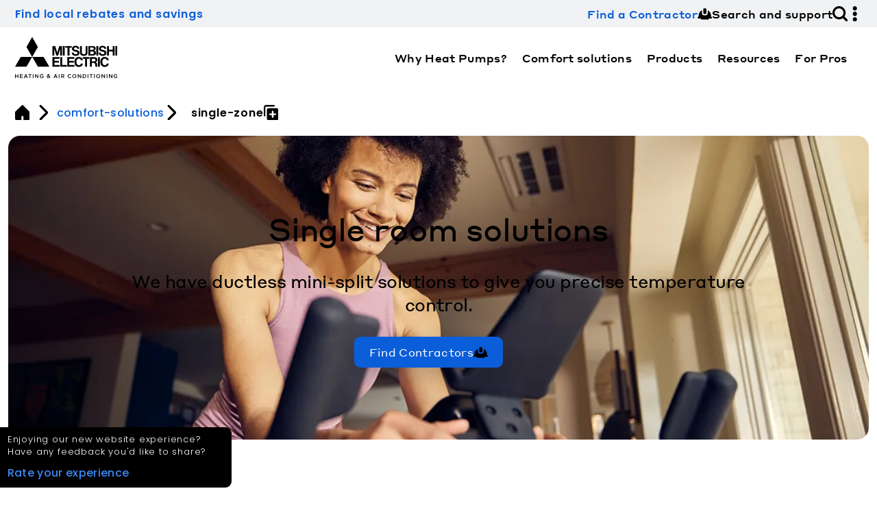

--- FILE ---
content_type: text/html; charset=utf-8
request_url: https://www.mitsubishicomfort.com/comfort-solutions-single-zone
body_size: 33344
content:
<!DOCTYPE html><html lang="en"><head><meta charSet="utf-8" data-next-head=""/><meta content="width=device-width, initial-scale=1" name="viewport" data-next-head=""/><title data-next-head="">Exercise Room Heating &amp; Air-Conditioning Solutions l Mitsubishi Electric Trane US | Mitsubishi Electric HVAC US</title><meta property="og:title" content="Exercise Room Heating &amp; Air-Conditioning Solutions l Mitsubishi Electric Trane US | Mitsubishi Electric HVAC US" data-next-head=""/><meta name="robots" content="index, follow" data-next-head=""/><meta name="description" content="Designed for life inside and out, Mitsubishi Electric Trane US delivers energy-efficient, all-electric all-climate comfort to your home gym or yoga studio. " data-next-head=""/><meta property="og:description" content="Designed for life inside and out, Mitsubishi Electric Trane US delivers energy-efficient, all-electric all-climate comfort to your home gym or yoga studio. " data-next-head=""/><meta property="og:image" content="https://dw2p0k56b2hr9.cloudfront.net/Enso_2023_MLZ_Spin_Bike_4_3_f3fd9f738e.webp" data-next-head=""/><meta property="twitter:card" content="summary_large_image" data-next-head=""/><link rel="apple-touch-icon" sizes="180x180" href="/apple-touch-icon.png" data-next-head=""/><link rel="icon" type="image/png" sizes="32x32" href="/favicon-32x32.png" data-next-head=""/><link rel="icon" type="image/png" sizes="16x16" href="/favicon-16x16.png" data-next-head=""/><link rel="manifest" href="/site.webmanifest" data-next-head=""/><link rel="mask-icon" href="/safari-pinned-tab.svg" color="#000000" data-next-head=""/><meta name="msapplication-TileColor" content="#ffffff" data-next-head=""/><meta name="theme-color" content="#ffffff" data-next-head=""/><link rel="manifest" href="/site.webmanifest" data-next-head=""/><link rel="preconnect" href="https://api-staging.metus-cms.com" data-next-head=""/><link rel="preconnect" href="https://staging.mitsubishicomfort.com" data-next-head=""/><link rel="dns-prefetch" href="https://api-staging.metus-cms.com" data-next-head=""/><link rel="preconnect" href="https://www.google.com" data-next-head=""/><link rel="preconnect" href="https://www.gstatic.com" data-next-head=""/><link rel="preconnect" href="https://fonts.gstatic.com" data-next-head=""/><link rel="canonical" href="https://www.mitsubishicomfort.com/comfort-solutions-single-zone" data-next-head=""/><link rel="preload" href="/icons/svg/fan.svg" as="image" data-next-head=""/><link rel="preload" href="/images/logos/black/ME-solid.svg" as="image" data-next-head=""/><link rel="preload" href="/_next/static/media/fe6a2119b359f964-s.p.woff2" as="font" type="font/woff2" crossorigin="anonymous" data-next-font="size-adjust"/><link rel="preload" href="/_next/static/media/28d5c7ad848b344a-s.p.woff2" as="font" type="font/woff2" crossorigin="anonymous" data-next-font="size-adjust"/><link rel="preload" href="/_next/static/media/b8b38f8225105b38-s.p.woff2" as="font" type="font/woff2" crossorigin="anonymous" data-next-font="size-adjust"/><link rel="preload" href="/_next/static/media/44b087f9e443bca1-s.p.woff2" as="font" type="font/woff2" crossorigin="anonymous" data-next-font="size-adjust"/><link rel="preload" href="/_next/static/media/8b0500153ae4e923-s.p.woff2" as="font" type="font/woff2" crossorigin="anonymous" data-next-font="size-adjust"/><link rel="preload" href="/_next/static/media/6fb6b8853cb6d1cf-s.p.woff" as="font" type="font/woff" crossorigin="anonymous" data-next-font="size-adjust"/><link rel="preload" href="/_next/static/media/a2b0e0d7dce24084-s.p.woff" as="font" type="font/woff" crossorigin="anonymous" data-next-font="size-adjust"/><link rel="preload" href="/_next/static/media/01454f32f0daae32-s.p.woff" as="font" type="font/woff" crossorigin="anonymous" data-next-font="size-adjust"/><link rel="preload" href="/_next/static/media/e804663bb0642eae-s.p.woff" as="font" type="font/woff" crossorigin="anonymous" data-next-font="size-adjust"/><link rel="preload" href="/_next/static/media/04155fed17f021fe-s.p.woff" as="font" type="font/woff" crossorigin="anonymous" data-next-font="size-adjust"/><link rel="preload" href="/_next/static/media/7373af65c1d52a2d-s.p.woff" as="font" type="font/woff" crossorigin="anonymous" data-next-font="size-adjust"/><link rel="preload" href="/_next/static/media/58dcd4ed9c0efa9e-s.p.woff" as="font" type="font/woff" crossorigin="anonymous" data-next-font="size-adjust"/><link rel="preload" href="/_next/static/css/5c440e4aff7cbf1c.css" as="style"/><script type="application/ld+json" data-next-head="">{"@context":"https://schema.org","@type":"BreadcrumbList","itemListElement":[{"@type":"ListItem","position":1,"item":{"@id":"https://www.mitsubishicomfort.com/","name":"home"}},{"@type":"ListItem","position":2,"item":{"@id":"https://www.mitsubishicomfort.com/comfort-solutions","name":"comfort-solutions"}},{"@type":"ListItem","position":3,"item":{"@id":"https://www.mitsubishicomfort.com/comfort-solutions-single-zone","name":"single-zone"}}]}</script><link rel="preload" as="image" imageSrcSet="/_next/image?url=https%3A%2F%2Fdw2p0k56b2hr9.cloudfront.net%2FEnso_2023_MLZ_Spin_Bike_4_3_f3fd9f738e.webp&amp;w=384&amp;q=75 384w, /_next/image?url=https%3A%2F%2Fdw2p0k56b2hr9.cloudfront.net%2FEnso_2023_MLZ_Spin_Bike_4_3_f3fd9f738e.webp&amp;w=640&amp;q=75 640w, /_next/image?url=https%3A%2F%2Fdw2p0k56b2hr9.cloudfront.net%2FEnso_2023_MLZ_Spin_Bike_4_3_f3fd9f738e.webp&amp;w=750&amp;q=75 750w, /_next/image?url=https%3A%2F%2Fdw2p0k56b2hr9.cloudfront.net%2FEnso_2023_MLZ_Spin_Bike_4_3_f3fd9f738e.webp&amp;w=828&amp;q=75 828w, /_next/image?url=https%3A%2F%2Fdw2p0k56b2hr9.cloudfront.net%2FEnso_2023_MLZ_Spin_Bike_4_3_f3fd9f738e.webp&amp;w=1080&amp;q=75 1080w, /_next/image?url=https%3A%2F%2Fdw2p0k56b2hr9.cloudfront.net%2FEnso_2023_MLZ_Spin_Bike_4_3_f3fd9f738e.webp&amp;w=1200&amp;q=75 1200w, /_next/image?url=https%3A%2F%2Fdw2p0k56b2hr9.cloudfront.net%2FEnso_2023_MLZ_Spin_Bike_4_3_f3fd9f738e.webp&amp;w=1920&amp;q=75 1920w, /_next/image?url=https%3A%2F%2Fdw2p0k56b2hr9.cloudfront.net%2FEnso_2023_MLZ_Spin_Bike_4_3_f3fd9f738e.webp&amp;w=2048&amp;q=75 2048w, /_next/image?url=https%3A%2F%2Fdw2p0k56b2hr9.cloudfront.net%2FEnso_2023_MLZ_Spin_Bike_4_3_f3fd9f738e.webp&amp;w=3840&amp;q=75 3840w" imageSizes="(max-width: 1000px) 100vw, 50vw" data-next-head=""/><script id="gtm-consent-mode" data-nscript="beforeInteractive">window.dataLayer = window.dataLayer || [];
function gtag(){dataLayer.push(arguments);}

gtag.apply(null, ["consent","default",{"ad_storage":"denied","analytics_storage":"denied","functionality_storage":"denied","personalization_storage":"denied","security_storage":"denied","ad_user_data":"denied","ad_personalization":"denied","wait_for_update":500}]);
dataLayer.push({'gtm.start': new Date().getTime(), 'event': 'gtm.js'})</script><script id="gtm" data-nscript="beforeInteractive">(function(w,d,s,l,i){w[l]=w[l]||[];w[l].push({'gtm.start':
new Date().getTime(),event:'gtm.js'});var f=d.getElementsByTagName(s)[0],
j=d.createElement(s),dl=l!='dataLayer'?'&l='+l:'';j.async=true;j.src=
'https://www.googletagmanager.com/gtm.js?id='+i+dl;f.parentNode.insertBefore(j,f);
})(window,document,'script','dataLayer','GTM-KD87QCS');</script><link rel="stylesheet" href="/_next/static/css/5c440e4aff7cbf1c.css" data-n-g=""/><noscript data-n-css=""></noscript><script defer="" noModule="" src="/_next/static/chunks/polyfills-42372ed130431b0a.js"></script><script src="/_next/static/chunks/webpack-5076a547348435c5.js" defer=""></script><script src="/_next/static/chunks/framework-7690c49000a4ef52.js" defer=""></script><script src="/_next/static/chunks/main-be0ecd4fe4ad06f8.js" defer=""></script><script src="/_next/static/chunks/pages/_app-4685b1ba537a5924.js" defer=""></script><script src="/_next/static/chunks/pages/%5Bpage%5D-0530c7308dd7b464.js" defer=""></script><script src="/_next/static/PnzIGKEPyth0j7fwu-d0r/_buildManifest.js" defer=""></script><script src="/_next/static/PnzIGKEPyth0j7fwu-d0r/_ssgManifest.js" defer=""></script><style id="__jsx-undefined">
            :root {
                --headline-font: 'styrene300', 'styrene300 Fallback';
                --headline-font-md: 'styrene400', 'styrene400 Fallback';
                --headline-font-bold: 'styrene500', 'styrene500 Fallback';
                --headline-font-heavy: 'styrene700', 'styrene700 Fallback';
                --headline-font-italic: 'styrene400Italic', 'styrene400Italic Fallback';
                --main-font: 'poppins300', 'poppins300 Fallback';
                --main-font-md: 'poppins400', 'poppins400 Fallback';
                --main-font-500: 'poppins500', 'poppins500 Fallback';
                --main-font-bold: 'poppins600', 'poppins600 Fallback';
                --main-font-heavy: 'poppins700', 'poppins700 Fallback';
                --main-font-italic: 'poppins300Italic', 'poppins300Italic Fallback';
                --link-font: 'poppins500', 'poppins500 Fallback';
                --lexicon-font: 'poppins600', 'poppins600 Fallback';
                --condensed-font: 'poppins200', 'poppins200 Fallback';
            }
        </style></head><body><link rel="preload" as="image" href="/icons/svg/fan.svg"/><link rel="preload" as="image" href="/images/logos/black/ME-solid.svg"/><link rel="preload" as="image" imageSrcSet="/_next/image?url=https%3A%2F%2Fdw2p0k56b2hr9.cloudfront.net%2FEnso_2023_MLZ_Spin_Bike_4_3_f3fd9f738e.webp&amp;w=384&amp;q=75 384w, /_next/image?url=https%3A%2F%2Fdw2p0k56b2hr9.cloudfront.net%2FEnso_2023_MLZ_Spin_Bike_4_3_f3fd9f738e.webp&amp;w=640&amp;q=75 640w, /_next/image?url=https%3A%2F%2Fdw2p0k56b2hr9.cloudfront.net%2FEnso_2023_MLZ_Spin_Bike_4_3_f3fd9f738e.webp&amp;w=750&amp;q=75 750w, /_next/image?url=https%3A%2F%2Fdw2p0k56b2hr9.cloudfront.net%2FEnso_2023_MLZ_Spin_Bike_4_3_f3fd9f738e.webp&amp;w=828&amp;q=75 828w, /_next/image?url=https%3A%2F%2Fdw2p0k56b2hr9.cloudfront.net%2FEnso_2023_MLZ_Spin_Bike_4_3_f3fd9f738e.webp&amp;w=1080&amp;q=75 1080w, /_next/image?url=https%3A%2F%2Fdw2p0k56b2hr9.cloudfront.net%2FEnso_2023_MLZ_Spin_Bike_4_3_f3fd9f738e.webp&amp;w=1200&amp;q=75 1200w, /_next/image?url=https%3A%2F%2Fdw2p0k56b2hr9.cloudfront.net%2FEnso_2023_MLZ_Spin_Bike_4_3_f3fd9f738e.webp&amp;w=1920&amp;q=75 1920w, /_next/image?url=https%3A%2F%2Fdw2p0k56b2hr9.cloudfront.net%2FEnso_2023_MLZ_Spin_Bike_4_3_f3fd9f738e.webp&amp;w=2048&amp;q=75 2048w, /_next/image?url=https%3A%2F%2Fdw2p0k56b2hr9.cloudfront.net%2FEnso_2023_MLZ_Spin_Bike_4_3_f3fd9f738e.webp&amp;w=3840&amp;q=75 3840w" imageSizes="(max-width: 1000px) 100vw, 50vw"/><div id="__next"><a class="screen-readers-only" aria-hidden="false" tabindex="0" href="/accessibility">Visit our accessibility statement for more information about the accessibility policies of Mitsubishi Electric Trane HVAC US and how to contact us for assistance or to provide feedback.</a><noscript><iframe src="https://www.googletagmanager.com/ns.html?id=GTM-KD87QCS" height="0" width="0" style="display:none;visibility:hidden"></iframe></noscript><header class="Headers_headerWrapper__zBpBQ"><div class="Headers_desktopNav____39Z"><div class="NavUtility_contentWrapper__aQ9pD"><nav class="NavUtility_navUtility__uZlrj " aria-label="secondary menu for announcements, accessibility settings, and helpful links"><div class="NavUtility_utilityBannerWrapper__7yEsa"><p><a href="https://mitsubishicomfort.com/rebates">Find local rebates and savings</a></p></div><div class="NavUtility_utilityLinks__DpS5Y"><div class="NavUtility_utilityLinkWrapper__DQ1rq"><a class="  " style="display:inline-flex;text-decoration:none" target="_self" href="/get-started"><button class="Button_btnSecondary__lJiLc " style="background-color:transparent;color:var(--accent-color-light-mode);border-color:var(--accent-color-light-mode);font-size:1em;font-family:var(--headline-font-bold)"><span>Find a Contractor</span><span><img alt="construction-helmet-2 icon in default color" loading="lazy" width="24" height="24" decoding="async" data-nimg="1" class="Icon_icon__q9hZy lazy" style="color:transparent" src="/icons/svg/construction-helmet-2.svg"/></span></button></a></div><div class="NavUtility_utilityLinkWrapper__DQ1rq"><div class="  " style="display:inline-flex;text-decoration:none"><button class="Button_btnSecondary__lJiLc " style="background-color:transparent;color:var(--fg-color);border-color:var(--fg-color);font-size:1em;font-family:var(--headline-font-bold)"><span>Search and support</span><span><img alt="search icon in default color" loading="lazy" width="24" height="24" decoding="async" data-nimg="1" class="Icon_icon__q9hZy lazy" style="color:transparent" src="/icons/svg/search.svg"/></span></button></div></div><div class="NavUtility_utilityLinkWrapper__DQ1rq"><div class="  " style="display:inline-flex;text-decoration:none"><button class="Button_btnSecondary__lJiLc " style="background-color:transparent;color:var(--fg-color);border-color:var(--fg-color);font-size:1em;font-family:var(--headline-font-bold)"><span><img alt="vertical-menu icon in default color" loading="lazy" width="24" height="24" decoding="async" data-nimg="1" class="Icon_icon__q9hZy lazy" style="color:transparent" src="/icons/svg/vertical-menu.svg"/></span></button></div></div></div><div class="NavUtility_utilityPanelBackgroundOverlay__Tnzza "></div><div class="NavUtility_navUserWrapper__Iu5bA"><div class="NavUtility_utilityPanel__BgTv0 "><div class="NavUtility_closeBtn__sFXuN"><img tabindex="0" alt="circle-x icon in default color" loading="lazy" width="24" height="24" decoding="async" data-nimg="1" class="Icon_icon__q9hZy lazy" style="color:transparent" src="/icons/svg/circle-x.svg"/></div><div class="NavUtility_userInfoWrapper__uM0IB"><div class="Title_titleWrapper__9uTiq Title_sm__awqVa   "><h5 class="  ">My Info + Settings:</h5></div><section class="LoadingSpinner_componentWrapper__GTGM6 "><p class="LoadingSpinner_title__kWZNS"></p><div class="LoadingSpinner_spinnersWrapper__8xIY5"><div class="LoadingSpinner_fan__ogTtH "><img alt="fan icon in default color" width="24" height="24" decoding="async" data-nimg="1" class="Icon_icon__q9hZy lazy" style="color:transparent" src="/icons/svg/fan.svg"/></div></div></section></div></div></div></nav></div></div><div class="Headers_mainBarBackground__tzGmQ"><div class="Headers_mainBarContent__eqfKR"><a style="position:relative" href="/"><img id="header-primary-logo" alt="Mitsubishi Electric Heating &amp; Air Conditioning logo" width="174" height="60" decoding="async" data-nimg="1" class="Logo_logo__8pVF2" style="color:transparent" src="/images/logos/black/ME-solid.svg"/></a><div class="Headers_desktopNav____39Z"><nav class="NavMain_mainNav__UDI50" aira-label="primary navigation menu with additional dropdown links"><div class="NavMain_linkWrapper__NhUBu"><a class="  center" style="display:inline-flex;text-decoration:none" tabindex="0" target="_self" href="/electric-advantage"><button class="Button_btnSecondary__lJiLc " style="pointer-events:all;background-color:transparent;color:var(--fg-color);border-color:var(--fg-color);font-size:1em;font-family:var(--headline-font-bold);translate:calc(6px + var(--spc-sm) / 2) 0" tabindex="0"><span>Why Heat Pumps?</span><span class="Button_iconWrapper__eT0Ah"><img alt="arrow-line-down icon in default color" loading="lazy" width="24" height="24" decoding="async" data-nimg="1" class="Icon_icon__q9hZy lazy" style="color:transparent" src="/icons/svg/arrow-line-down.svg"/></span></button></a><div class="MegaNav_megaNav__smc7q "><nav class="MegaNav_contentWrapper__EqLuC"><div class="MegaNav_scrollTopFade__ufm6H"></div><div class="MegaNav_columns__E2m9T"><div><div class="MegaNav_columnLinks__55DoT"><a tabindex="0" target="_self" class="MegaNav_featured__QQlkI" href="/electric-advantage"><div class="Img_nextImageWrapper__xE0J3" style="height:clamp(100px, 20vh, 300px)"><img alt="Outdoor heat pump installed in back of home" loading="lazy" decoding="async" data-nimg="fill" style="position:absolute;height:100%;width:100%;left:0;top:0;right:0;bottom:0;color:transparent;border-radius:var(--rnd-md)" sizes="(max-width: 800px) 50vw, 100vw" srcSet="/_next/image?url=https%3A%2F%2Fdw2p0k56b2hr9.cloudfront.net%2Flarge_Outdoor_Lifestyle_One_c712fd8fed.jpg&amp;w=384&amp;q=90 384w, /_next/image?url=https%3A%2F%2Fdw2p0k56b2hr9.cloudfront.net%2Flarge_Outdoor_Lifestyle_One_c712fd8fed.jpg&amp;w=640&amp;q=90 640w, /_next/image?url=https%3A%2F%2Fdw2p0k56b2hr9.cloudfront.net%2Flarge_Outdoor_Lifestyle_One_c712fd8fed.jpg&amp;w=750&amp;q=90 750w, /_next/image?url=https%3A%2F%2Fdw2p0k56b2hr9.cloudfront.net%2Flarge_Outdoor_Lifestyle_One_c712fd8fed.jpg&amp;w=828&amp;q=90 828w, /_next/image?url=https%3A%2F%2Fdw2p0k56b2hr9.cloudfront.net%2Flarge_Outdoor_Lifestyle_One_c712fd8fed.jpg&amp;w=1080&amp;q=90 1080w, /_next/image?url=https%3A%2F%2Fdw2p0k56b2hr9.cloudfront.net%2Flarge_Outdoor_Lifestyle_One_c712fd8fed.jpg&amp;w=1200&amp;q=90 1200w, /_next/image?url=https%3A%2F%2Fdw2p0k56b2hr9.cloudfront.net%2Flarge_Outdoor_Lifestyle_One_c712fd8fed.jpg&amp;w=1920&amp;q=90 1920w, /_next/image?url=https%3A%2F%2Fdw2p0k56b2hr9.cloudfront.net%2Flarge_Outdoor_Lifestyle_One_c712fd8fed.jpg&amp;w=2048&amp;q=90 2048w, /_next/image?url=https%3A%2F%2Fdw2p0k56b2hr9.cloudfront.net%2Flarge_Outdoor_Lifestyle_One_c712fd8fed.jpg&amp;w=3840&amp;q=90 3840w" src="/_next/image?url=https%3A%2F%2Fdw2p0k56b2hr9.cloudfront.net%2Flarge_Outdoor_Lifestyle_One_c712fd8fed.jpg&amp;w=3840&amp;q=90"/></div><div class="MegaNav_textWrapper__c3hDA"><div class="
        Layout_flexContainer__LiNMp
        Layout_row__4l83y
        Layout_justifyStart__3lTmI
        Layout_alignStretch__D7pZR
        Layout_wrap__eMPwH
        Layout_gapXs__eCoZP
		undefined
		undefined
		undefined
        undefined
        undefined
        undefined
    "><div class="  " style="display:inline-flex;text-decoration:none" tabindex="-1"><button class="Button_btnSecondary__lJiLc " style="background-color:transparent;color:var(--accent-color-light-mode);border-color:var(--accent-color-light-mode);font-family:var(--headline-font-bold)" tabindex="-1"><span>Heat pump advantage</span><span class="Button_iconWrapper__eT0Ah"><img alt="arrow-triangle-right icon in default color" loading="lazy" width="24" height="24" decoding="async" data-nimg="1" class="Icon_icon__q9hZy lazy" style="color:transparent" src="/icons/svg/arrow-triangle-right.svg"/></span></button></div></div><p class="MegaNav_sublinkDescription__2CuBO">Discover the benefits of high efficiency heat pumps for your home and community.</p></div></a></div></div><div><div class="MegaNav_columnLinks__55DoT"><a tabindex="0" target="_self" class="MegaNav_featured__QQlkI" href="/what-is-a-heat-pump"><div class="Img_nextImageWrapper__xE0J3" style="height:clamp(100px, 20vh, 300px)"><img alt="Graphic rendering of full residential heat pump system" loading="lazy" decoding="async" data-nimg="fill" style="position:absolute;height:100%;width:100%;left:0;top:0;right:0;bottom:0;color:transparent;border-radius:var(--rnd-md)" sizes="(max-width: 800px) 50vw, 100vw" srcSet="/_next/image?url=https%3A%2F%2Fdw2p0k56b2hr9.cloudfront.net%2Fsmall_what_is_a_heat_pump_nav_db7501ff0d.webp&amp;w=384&amp;q=90 384w, /_next/image?url=https%3A%2F%2Fdw2p0k56b2hr9.cloudfront.net%2Fsmall_what_is_a_heat_pump_nav_db7501ff0d.webp&amp;w=640&amp;q=90 640w, /_next/image?url=https%3A%2F%2Fdw2p0k56b2hr9.cloudfront.net%2Fsmall_what_is_a_heat_pump_nav_db7501ff0d.webp&amp;w=750&amp;q=90 750w, /_next/image?url=https%3A%2F%2Fdw2p0k56b2hr9.cloudfront.net%2Fsmall_what_is_a_heat_pump_nav_db7501ff0d.webp&amp;w=828&amp;q=90 828w, /_next/image?url=https%3A%2F%2Fdw2p0k56b2hr9.cloudfront.net%2Fsmall_what_is_a_heat_pump_nav_db7501ff0d.webp&amp;w=1080&amp;q=90 1080w, /_next/image?url=https%3A%2F%2Fdw2p0k56b2hr9.cloudfront.net%2Fsmall_what_is_a_heat_pump_nav_db7501ff0d.webp&amp;w=1200&amp;q=90 1200w, /_next/image?url=https%3A%2F%2Fdw2p0k56b2hr9.cloudfront.net%2Fsmall_what_is_a_heat_pump_nav_db7501ff0d.webp&amp;w=1920&amp;q=90 1920w, /_next/image?url=https%3A%2F%2Fdw2p0k56b2hr9.cloudfront.net%2Fsmall_what_is_a_heat_pump_nav_db7501ff0d.webp&amp;w=2048&amp;q=90 2048w, /_next/image?url=https%3A%2F%2Fdw2p0k56b2hr9.cloudfront.net%2Fsmall_what_is_a_heat_pump_nav_db7501ff0d.webp&amp;w=3840&amp;q=90 3840w" src="/_next/image?url=https%3A%2F%2Fdw2p0k56b2hr9.cloudfront.net%2Fsmall_what_is_a_heat_pump_nav_db7501ff0d.webp&amp;w=3840&amp;q=90"/></div><div class="MegaNav_textWrapper__c3hDA"><div class="
        Layout_flexContainer__LiNMp
        Layout_row__4l83y
        Layout_justifyStart__3lTmI
        Layout_alignStretch__D7pZR
        Layout_wrap__eMPwH
        Layout_gapXs__eCoZP
		undefined
		undefined
		undefined
        undefined
        undefined
        undefined
    "><div class="  " style="display:inline-flex;text-decoration:none" tabindex="-1"><button class="Button_btnSecondary__lJiLc " style="background-color:transparent;color:var(--accent-color-light-mode);border-color:var(--accent-color-light-mode);font-family:var(--headline-font-bold)" tabindex="-1"><span>What is a heat pump?</span><span class="Button_iconWrapper__eT0Ah"><img alt="arrow-triangle-right icon in default color" loading="lazy" width="24" height="24" decoding="async" data-nimg="1" class="Icon_icon__q9hZy lazy" style="color:transparent" src="/icons/svg/arrow-triangle-right.svg"/></span></button></div></div><p class="MegaNav_sublinkDescription__2CuBO">Learn how heat pumps work and fit into home electrification.</p></div></a></div></div><div><div class="MegaNav_columnLinks__55DoT"><a tabindex="0" target="_self" class="MegaNav_featured__QQlkI" href="/why-mitsubishi-electric"><div class="Img_nextImageWrapper__xE0J3" style="height:clamp(100px, 20vh, 300px)"><img alt="Designed for life, inside and out" loading="lazy" decoding="async" data-nimg="fill" style="position:absolute;height:100%;width:100%;left:0;top:0;right:0;bottom:0;color:transparent;border-radius:var(--rnd-md)" sizes="(max-width: 800px) 50vw, 100vw" srcSet="/_next/image?url=https%3A%2F%2Fdw2p0k56b2hr9.cloudfront.net%2Flarge_Web_1920_7_5b84ebe20b.png&amp;w=384&amp;q=90 384w, /_next/image?url=https%3A%2F%2Fdw2p0k56b2hr9.cloudfront.net%2Flarge_Web_1920_7_5b84ebe20b.png&amp;w=640&amp;q=90 640w, /_next/image?url=https%3A%2F%2Fdw2p0k56b2hr9.cloudfront.net%2Flarge_Web_1920_7_5b84ebe20b.png&amp;w=750&amp;q=90 750w, /_next/image?url=https%3A%2F%2Fdw2p0k56b2hr9.cloudfront.net%2Flarge_Web_1920_7_5b84ebe20b.png&amp;w=828&amp;q=90 828w, /_next/image?url=https%3A%2F%2Fdw2p0k56b2hr9.cloudfront.net%2Flarge_Web_1920_7_5b84ebe20b.png&amp;w=1080&amp;q=90 1080w, /_next/image?url=https%3A%2F%2Fdw2p0k56b2hr9.cloudfront.net%2Flarge_Web_1920_7_5b84ebe20b.png&amp;w=1200&amp;q=90 1200w, /_next/image?url=https%3A%2F%2Fdw2p0k56b2hr9.cloudfront.net%2Flarge_Web_1920_7_5b84ebe20b.png&amp;w=1920&amp;q=90 1920w, /_next/image?url=https%3A%2F%2Fdw2p0k56b2hr9.cloudfront.net%2Flarge_Web_1920_7_5b84ebe20b.png&amp;w=2048&amp;q=90 2048w, /_next/image?url=https%3A%2F%2Fdw2p0k56b2hr9.cloudfront.net%2Flarge_Web_1920_7_5b84ebe20b.png&amp;w=3840&amp;q=90 3840w" src="/_next/image?url=https%3A%2F%2Fdw2p0k56b2hr9.cloudfront.net%2Flarge_Web_1920_7_5b84ebe20b.png&amp;w=3840&amp;q=90"/></div><div class="MegaNav_textWrapper__c3hDA"><div class="
        Layout_flexContainer__LiNMp
        Layout_row__4l83y
        Layout_justifyStart__3lTmI
        Layout_alignStretch__D7pZR
        Layout_wrap__eMPwH
        Layout_gapXs__eCoZP
		undefined
		undefined
		undefined
        undefined
        undefined
        undefined
    "><div class="  " style="display:inline-flex;text-decoration:none" tabindex="-1"><button class="Button_btnSecondary__lJiLc " style="background-color:transparent;color:var(--accent-color-light-mode);border-color:var(--accent-color-light-mode);font-family:var(--headline-font-bold)" tabindex="-1"><span>Why choose Mitsubishi Electric</span><span class="Button_iconWrapper__eT0Ah"><img alt="arrow-triangle-right icon in default color" loading="lazy" width="24" height="24" decoding="async" data-nimg="1" class="Icon_icon__q9hZy lazy" style="color:transparent" src="/icons/svg/arrow-triangle-right.svg"/></span></button></div></div><p class="MegaNav_sublinkDescription__2CuBO">Our mission is to provide sustainable products, creating better environments, inside and out.</p></div></a></div></div><div><div class="MegaNav_columnLinks__55DoT"><a tabindex="0" target="_self" class="MegaNav_featured__QQlkI" href="/inflation-reduction-act"><div class="Img_nextImageWrapper__xE0J3" style="height:clamp(100px, 20vh, 300px)"><img alt="Mitsubishi Electric heat pump overlaid on power lines" loading="lazy" decoding="async" data-nimg="fill" style="position:absolute;height:100%;width:100%;left:0;top:0;right:0;bottom:0;color:transparent;border-radius:var(--rnd-md)" sizes="(max-width: 800px) 50vw, 100vw" srcSet="/_next/image?url=https%3A%2F%2Fdw2p0k56b2hr9.cloudfront.net%2Flarge_energy_incentives_copy_1771b9dc1c.jpg&amp;w=384&amp;q=90 384w, /_next/image?url=https%3A%2F%2Fdw2p0k56b2hr9.cloudfront.net%2Flarge_energy_incentives_copy_1771b9dc1c.jpg&amp;w=640&amp;q=90 640w, /_next/image?url=https%3A%2F%2Fdw2p0k56b2hr9.cloudfront.net%2Flarge_energy_incentives_copy_1771b9dc1c.jpg&amp;w=750&amp;q=90 750w, /_next/image?url=https%3A%2F%2Fdw2p0k56b2hr9.cloudfront.net%2Flarge_energy_incentives_copy_1771b9dc1c.jpg&amp;w=828&amp;q=90 828w, /_next/image?url=https%3A%2F%2Fdw2p0k56b2hr9.cloudfront.net%2Flarge_energy_incentives_copy_1771b9dc1c.jpg&amp;w=1080&amp;q=90 1080w, /_next/image?url=https%3A%2F%2Fdw2p0k56b2hr9.cloudfront.net%2Flarge_energy_incentives_copy_1771b9dc1c.jpg&amp;w=1200&amp;q=90 1200w, /_next/image?url=https%3A%2F%2Fdw2p0k56b2hr9.cloudfront.net%2Flarge_energy_incentives_copy_1771b9dc1c.jpg&amp;w=1920&amp;q=90 1920w, /_next/image?url=https%3A%2F%2Fdw2p0k56b2hr9.cloudfront.net%2Flarge_energy_incentives_copy_1771b9dc1c.jpg&amp;w=2048&amp;q=90 2048w, /_next/image?url=https%3A%2F%2Fdw2p0k56b2hr9.cloudfront.net%2Flarge_energy_incentives_copy_1771b9dc1c.jpg&amp;w=3840&amp;q=90 3840w" src="/_next/image?url=https%3A%2F%2Fdw2p0k56b2hr9.cloudfront.net%2Flarge_energy_incentives_copy_1771b9dc1c.jpg&amp;w=3840&amp;q=90"/></div><div class="MegaNav_textWrapper__c3hDA"><div class="
        Layout_flexContainer__LiNMp
        Layout_row__4l83y
        Layout_justifyStart__3lTmI
        Layout_alignStretch__D7pZR
        Layout_wrap__eMPwH
        Layout_gapXs__eCoZP
		undefined
		undefined
		undefined
        undefined
        undefined
        undefined
    "><div class="  " style="display:inline-flex;text-decoration:none" tabindex="-1"><button class="Button_btnSecondary__lJiLc " style="background-color:transparent;color:var(--accent-color-light-mode);border-color:var(--accent-color-light-mode);font-family:var(--headline-font-bold)" tabindex="-1"><span>Energy incentives</span><span class="Button_iconWrapper__eT0Ah"><img alt="star-filled icon in default color" loading="lazy" width="24" height="24" decoding="async" data-nimg="1" class="Icon_icon__q9hZy lazy" style="color:transparent" src="/icons/svg/star-filled.svg"/></span></button></div></div><p class="MegaNav_sublinkDescription__2CuBO">Explore instant savings, utility rebates, and tax credits for choosing a heat pump system.</p></div></a></div></div></div><div class="MegaNav_scrollBottomFade__rUEZH"></div></nav></div></div><div class="NavMain_linkWrapper__NhUBu"><a class="  center" style="display:inline-flex;text-decoration:none" tabindex="0" target="_self" href="/comfort-solutions"><button class="Button_btnSecondary__lJiLc " style="pointer-events:all;background-color:transparent;color:var(--fg-color);border-color:var(--fg-color);font-size:1em;font-family:var(--headline-font-bold);translate:calc(6px + var(--spc-sm) / 2) 0" tabindex="0"><span>Comfort solutions</span><span class="Button_iconWrapper__eT0Ah"><img alt="arrow-line-down icon in default color" loading="lazy" width="24" height="24" decoding="async" data-nimg="1" class="Icon_icon__q9hZy lazy" style="color:transparent" src="/icons/svg/arrow-line-down.svg"/></span></button></a><div class="MegaNav_megaNav__smc7q "><nav class="MegaNav_contentWrapper__EqLuC"><div class="MegaNav_scrollTopFade__ufm6H"></div><div class="MegaNav_columns__E2m9T"><div><div class="MegaNav_columnTitleWrapper__U7DdV"><h5>Explore solutions</h5></div><div class="MegaNav_columnLinks__55DoT"><a tabindex="0" target="_self" class="MegaNav_featured__QQlkI" href="/comfort-solutions-energy-efficient-savings"><div class="Img_nextImageWrapper__xE0J3" style="height:clamp(100px, 20vh, 300px)"><img alt="all electric heat pump air conditioning" loading="lazy" decoding="async" data-nimg="fill" style="position:absolute;height:100%;width:100%;left:0;top:0;right:0;bottom:0;color:transparent;border-radius:var(--rnd-md)" sizes="(max-width: 800px) 50vw, 100vw" srcSet="/_next/image?url=https%3A%2F%2Fdw2p0k56b2hr9.cloudfront.net%2Flarge_3_W7_A2708_c2079ec978.jpg&amp;w=384&amp;q=90 384w, /_next/image?url=https%3A%2F%2Fdw2p0k56b2hr9.cloudfront.net%2Flarge_3_W7_A2708_c2079ec978.jpg&amp;w=640&amp;q=90 640w, /_next/image?url=https%3A%2F%2Fdw2p0k56b2hr9.cloudfront.net%2Flarge_3_W7_A2708_c2079ec978.jpg&amp;w=750&amp;q=90 750w, /_next/image?url=https%3A%2F%2Fdw2p0k56b2hr9.cloudfront.net%2Flarge_3_W7_A2708_c2079ec978.jpg&amp;w=828&amp;q=90 828w, /_next/image?url=https%3A%2F%2Fdw2p0k56b2hr9.cloudfront.net%2Flarge_3_W7_A2708_c2079ec978.jpg&amp;w=1080&amp;q=90 1080w, /_next/image?url=https%3A%2F%2Fdw2p0k56b2hr9.cloudfront.net%2Flarge_3_W7_A2708_c2079ec978.jpg&amp;w=1200&amp;q=90 1200w, /_next/image?url=https%3A%2F%2Fdw2p0k56b2hr9.cloudfront.net%2Flarge_3_W7_A2708_c2079ec978.jpg&amp;w=1920&amp;q=90 1920w, /_next/image?url=https%3A%2F%2Fdw2p0k56b2hr9.cloudfront.net%2Flarge_3_W7_A2708_c2079ec978.jpg&amp;w=2048&amp;q=90 2048w, /_next/image?url=https%3A%2F%2Fdw2p0k56b2hr9.cloudfront.net%2Flarge_3_W7_A2708_c2079ec978.jpg&amp;w=3840&amp;q=90 3840w" src="/_next/image?url=https%3A%2F%2Fdw2p0k56b2hr9.cloudfront.net%2Flarge_3_W7_A2708_c2079ec978.jpg&amp;w=3840&amp;q=90"/></div><div class="MegaNav_textWrapper__c3hDA"><div class="
        Layout_flexContainer__LiNMp
        Layout_row__4l83y
        Layout_justifyStart__3lTmI
        Layout_alignStretch__D7pZR
        Layout_wrap__eMPwH
        Layout_gapXs__eCoZP
		undefined
		undefined
		undefined
        undefined
        undefined
        undefined
    "><div class="  " style="display:inline-flex;text-decoration:none" tabindex="-1"><button class="Button_btnSecondary__lJiLc " style="background-color:transparent;color:var(--accent-color-light-mode);border-color:var(--accent-color-light-mode);font-family:var(--headline-font-bold)" tabindex="-1"><span>Energy- efficient solutions</span><span class="Button_iconWrapper__eT0Ah"><img alt="arrow-triangle-right icon in default color" loading="lazy" width="24" height="24" decoding="async" data-nimg="1" class="Icon_icon__q9hZy lazy" style="color:transparent" src="/icons/svg/arrow-triangle-right.svg"/></span></button></div></div><p class="MegaNav_sublinkDescription__2CuBO">Explore how our all-climate heat pumps can provide elevated heating and cooling for your home.</p></div></a></div></div><div><div class="MegaNav_columnTitleWrapper__U7DdV"><h5>Solutions for your home</h5></div><div class="MegaNav_columnLinks__55DoT"><a tabindex="0" target="_self" class="MegaNav_leftIcon__urpfZ" href="/comfort-solutions-all-electric-home"><img alt="undefined icon in default color" loading="lazy" width="24" height="24" decoding="async" data-nimg="1" class="Icon_icon__q9hZy lazy" style="color:transparent" src="https://dw2p0k56b2hr9.cloudfront.net/eco_house_6c95642741.svg"/><div class="MegaNav_textWrapper__c3hDA"><div class="
        Layout_flexContainer__LiNMp
        Layout_row__4l83y
        Layout_justifyStart__3lTmI
        Layout_alignStretch__D7pZR
        Layout_wrap__eMPwH
        Layout_gapXs__eCoZP
		undefined
		undefined
		undefined
        undefined
        undefined
        undefined
    "><div class="  " style="display:inline-flex;text-decoration:none" tabindex="-1"><button class="Button_btnSecondary__lJiLc " style="background-color:transparent;color:var(--accent-color-light-mode);border-color:var(--accent-color-light-mode);font-family:var(--headline-font-bold)" tabindex="-1"><span>I want all-electric HVAC</span><span class="Button_iconWrapper__eT0Ah"><img alt="arrow-triangle-right icon in default color" loading="lazy" width="24" height="24" decoding="async" data-nimg="1" class="Icon_icon__q9hZy lazy" style="color:transparent" src="/icons/svg/arrow-triangle-right.svg"/></span></button></div></div></div></a><a tabindex="0" target="_self" class="MegaNav_leftIcon__urpfZ" href="/comfort-solutions-energy-efficient-savings"><img alt="undefined icon in default color" loading="lazy" width="24" height="24" decoding="async" data-nimg="1" class="Icon_icon__q9hZy lazy" style="color:transparent" src="https://dw2p0k56b2hr9.cloudfront.net/green_house_bd250ba1bd.svg"/><div class="MegaNav_textWrapper__c3hDA"><div class="
        Layout_flexContainer__LiNMp
        Layout_row__4l83y
        Layout_justifyStart__3lTmI
        Layout_alignStretch__D7pZR
        Layout_wrap__eMPwH
        Layout_gapXs__eCoZP
		undefined
		undefined
		undefined
        undefined
        undefined
        undefined
    "><div class="  " style="display:inline-flex;text-decoration:none" tabindex="-1"><button class="Button_btnSecondary__lJiLc " style="background-color:transparent;color:var(--accent-color-light-mode);border-color:var(--accent-color-light-mode);font-family:var(--headline-font-bold)" tabindex="-1"><span>I want better efficiency</span><span class="Button_iconWrapper__eT0Ah"><img alt="arrow-triangle-right icon in default color" loading="lazy" width="24" height="24" decoding="async" data-nimg="1" class="Icon_icon__q9hZy lazy" style="color:transparent" src="/icons/svg/arrow-triangle-right.svg"/></span></button></div></div></div></a><a tabindex="0" target="_self" class="MegaNav_leftIcon__urpfZ" href="/comfort-solutions-single-zone"><img alt="undefined icon in default color" loading="lazy" width="24" height="24" decoding="async" data-nimg="1" class="Icon_icon__q9hZy lazy" style="color:transparent" src="https://dw2p0k56b2hr9.cloudfront.net/temperature_324928be29.svg"/><div class="MegaNav_textWrapper__c3hDA"><div class="
        Layout_flexContainer__LiNMp
        Layout_row__4l83y
        Layout_justifyStart__3lTmI
        Layout_alignStretch__D7pZR
        Layout_wrap__eMPwH
        Layout_gapXs__eCoZP
		undefined
		undefined
		undefined
        undefined
        undefined
        undefined
    "><div class="  " style="display:inline-flex;text-decoration:none" tabindex="-1"><button class="Button_btnSecondary__lJiLc " style="background-color:transparent;color:var(--accent-color-light-mode);border-color:var(--accent-color-light-mode);font-family:var(--headline-font-bold)" tabindex="-1"><span>I have a room that&#x27;s too hot or cold</span><span class="Button_iconWrapper__eT0Ah"><img alt="arrow-triangle-right icon in default color" loading="lazy" width="24" height="24" decoding="async" data-nimg="1" class="Icon_icon__q9hZy lazy" style="color:transparent" src="/icons/svg/arrow-triangle-right.svg"/></span></button></div></div></div></a><a tabindex="0" target="_self" class="MegaNav_leftIcon__urpfZ" href="/comfort-solutions-historic-home"><img alt="undefined icon in default color" loading="lazy" width="24" height="24" decoding="async" data-nimg="1" class="Icon_icon__q9hZy lazy" style="color:transparent" src="https://dw2p0k56b2hr9.cloudfront.net/hydro_energy_5d0cf5ce15.svg"/><div class="MegaNav_textWrapper__c3hDA"><div class="
        Layout_flexContainer__LiNMp
        Layout_row__4l83y
        Layout_justifyStart__3lTmI
        Layout_alignStretch__D7pZR
        Layout_wrap__eMPwH
        Layout_gapXs__eCoZP
		undefined
		undefined
		undefined
        undefined
        undefined
        undefined
    "><div class="  " style="display:inline-flex;text-decoration:none" tabindex="-1"><button class="Button_btnSecondary__lJiLc " style="background-color:transparent;color:var(--accent-color-light-mode);border-color:var(--accent-color-light-mode);font-family:var(--headline-font-bold)" tabindex="-1"><span>I have a home without ductwork</span><span class="Button_iconWrapper__eT0Ah"><img alt="arrow-triangle-right icon in default color" loading="lazy" width="24" height="24" decoding="async" data-nimg="1" class="Icon_icon__q9hZy lazy" style="color:transparent" src="/icons/svg/arrow-triangle-right.svg"/></span></button></div></div></div></a><a tabindex="0" target="_self" class="MegaNav_leftIcon__urpfZ" href="/comfort-solutions-solar-energy"><img alt="undefined icon in default color" loading="lazy" width="24" height="24" decoding="async" data-nimg="1" class="Icon_icon__q9hZy lazy" style="color:transparent" src="https://dw2p0k56b2hr9.cloudfront.net/solar_energy_abb32c0221.svg"/><div class="MegaNav_textWrapper__c3hDA"><div class="
        Layout_flexContainer__LiNMp
        Layout_row__4l83y
        Layout_justifyStart__3lTmI
        Layout_alignStretch__D7pZR
        Layout_wrap__eMPwH
        Layout_gapXs__eCoZP
		undefined
		undefined
		undefined
        undefined
        undefined
        undefined
    "><div class="  " style="display:inline-flex;text-decoration:none" tabindex="-1"><button class="Button_btnSecondary__lJiLc " style="background-color:transparent;color:var(--accent-color-light-mode);border-color:var(--accent-color-light-mode);font-family:var(--headline-font-bold)" tabindex="-1"><span>I want HVAC compatible with solar panels</span><span class="Button_iconWrapper__eT0Ah"><img alt="arrow-triangle-right icon in default color" loading="lazy" width="24" height="24" decoding="async" data-nimg="1" class="Icon_icon__q9hZy lazy" style="color:transparent" src="/icons/svg/arrow-triangle-right.svg"/></span></button></div></div></div></a><a tabindex="0" target="_self" class="MegaNav_leftIcon__urpfZ" href="/comfort-solutions-quiet-ac"><img alt="undefined icon in default color" loading="lazy" width="24" height="24" decoding="async" data-nimg="1" class="Icon_icon__q9hZy lazy" style="color:transparent" src="https://dw2p0k56b2hr9.cloudfront.net/quiet_0a810fcb35.svg"/><div class="MegaNav_textWrapper__c3hDA"><div class="
        Layout_flexContainer__LiNMp
        Layout_row__4l83y
        Layout_justifyStart__3lTmI
        Layout_alignStretch__D7pZR
        Layout_wrap__eMPwH
        Layout_gapXs__eCoZP
		undefined
		undefined
		undefined
        undefined
        undefined
        undefined
    "><div class="  " style="display:inline-flex;text-decoration:none" tabindex="-1"><button class="Button_btnSecondary__lJiLc " style="background-color:transparent;color:var(--accent-color-light-mode);border-color:var(--accent-color-light-mode);font-family:var(--headline-font-bold)" tabindex="-1"><span>I want quieter HVAC</span><span class="Button_iconWrapper__eT0Ah"><img alt="arrow-triangle-right icon in default color" loading="lazy" width="24" height="24" decoding="async" data-nimg="1" class="Icon_icon__q9hZy lazy" style="color:transparent" src="/icons/svg/arrow-triangle-right.svg"/></span></button></div></div></div></a></div></div><div><div class="MegaNav_columnTitleWrapper__U7DdV"><h5>Commercial applications</h5></div><div class="MegaNav_columnLinks__55DoT"><a tabindex="0" target="_self" class="MegaNav_leftImg__hesqU" href="/articles/k12-education"><div class="Img_nextImageWrapper__xE0J3" style="height:clamp(70px, 10vh, 100px)"><img alt="K-12 Education room indoors table seat chair education desk classroom school bookcase window inside university library daylight shelf" loading="lazy" decoding="async" data-nimg="fill" style="position:absolute;height:100%;width:100%;left:0;top:0;right:0;bottom:0;color:transparent;border-radius:var(--rnd-md)" sizes="(max-width: 800px) 50vw, 100vw" srcSet="/_next/image?url=https%3A%2F%2Fdw2p0k56b2hr9.cloudfront.net%2Flarge_k12_education_6_2a7557335c.webp&amp;w=384&amp;q=90 384w, /_next/image?url=https%3A%2F%2Fdw2p0k56b2hr9.cloudfront.net%2Flarge_k12_education_6_2a7557335c.webp&amp;w=640&amp;q=90 640w, /_next/image?url=https%3A%2F%2Fdw2p0k56b2hr9.cloudfront.net%2Flarge_k12_education_6_2a7557335c.webp&amp;w=750&amp;q=90 750w, /_next/image?url=https%3A%2F%2Fdw2p0k56b2hr9.cloudfront.net%2Flarge_k12_education_6_2a7557335c.webp&amp;w=828&amp;q=90 828w, /_next/image?url=https%3A%2F%2Fdw2p0k56b2hr9.cloudfront.net%2Flarge_k12_education_6_2a7557335c.webp&amp;w=1080&amp;q=90 1080w, /_next/image?url=https%3A%2F%2Fdw2p0k56b2hr9.cloudfront.net%2Flarge_k12_education_6_2a7557335c.webp&amp;w=1200&amp;q=90 1200w, /_next/image?url=https%3A%2F%2Fdw2p0k56b2hr9.cloudfront.net%2Flarge_k12_education_6_2a7557335c.webp&amp;w=1920&amp;q=90 1920w, /_next/image?url=https%3A%2F%2Fdw2p0k56b2hr9.cloudfront.net%2Flarge_k12_education_6_2a7557335c.webp&amp;w=2048&amp;q=90 2048w, /_next/image?url=https%3A%2F%2Fdw2p0k56b2hr9.cloudfront.net%2Flarge_k12_education_6_2a7557335c.webp&amp;w=3840&amp;q=90 3840w" src="/_next/image?url=https%3A%2F%2Fdw2p0k56b2hr9.cloudfront.net%2Flarge_k12_education_6_2a7557335c.webp&amp;w=3840&amp;q=90"/></div><div class="MegaNav_textWrapper__c3hDA"><div class="
        Layout_flexContainer__LiNMp
        Layout_row__4l83y
        Layout_justifyStart__3lTmI
        Layout_alignStretch__D7pZR
        Layout_wrap__eMPwH
        Layout_gapXs__eCoZP
		undefined
		undefined
		undefined
        undefined
        undefined
        undefined
    "><div class="  " style="display:inline-flex;text-decoration:none" tabindex="-1"><button class="Button_btnSecondary__lJiLc " style="background-color:transparent;color:var(--accent-color-light-mode);border-color:var(--accent-color-light-mode);font-family:var(--headline-font-bold)" tabindex="-1"><span>K-12 Education</span><span class="Button_iconWrapper__eT0Ah"><img alt="graduation-cap icon in default color" loading="lazy" width="24" height="24" decoding="async" data-nimg="1" class="Icon_icon__q9hZy lazy" style="color:transparent" src="/icons/svg/graduation-cap.svg"/></span></button></div></div></div></a><a tabindex="0" target="_self" class="MegaNav_leftImg__hesqU" href="/articles/senior-living"><div class="Img_nextImageWrapper__xE0J3" style="height:clamp(70px, 10vh, 100px)"><img alt="mature senior couple sitting on bench smiling outside senior living facility" loading="lazy" decoding="async" data-nimg="fill" style="position:absolute;height:100%;width:100%;left:0;top:0;right:0;bottom:0;color:transparent;border-radius:var(--rnd-md)" sizes="(max-width: 800px) 50vw, 100vw" srcSet="/_next/image?url=https%3A%2F%2Fdw2p0k56b2hr9.cloudfront.net%2Flarge_senior_couple_3447ede9e1.webp&amp;w=384&amp;q=90 384w, /_next/image?url=https%3A%2F%2Fdw2p0k56b2hr9.cloudfront.net%2Flarge_senior_couple_3447ede9e1.webp&amp;w=640&amp;q=90 640w, /_next/image?url=https%3A%2F%2Fdw2p0k56b2hr9.cloudfront.net%2Flarge_senior_couple_3447ede9e1.webp&amp;w=750&amp;q=90 750w, /_next/image?url=https%3A%2F%2Fdw2p0k56b2hr9.cloudfront.net%2Flarge_senior_couple_3447ede9e1.webp&amp;w=828&amp;q=90 828w, /_next/image?url=https%3A%2F%2Fdw2p0k56b2hr9.cloudfront.net%2Flarge_senior_couple_3447ede9e1.webp&amp;w=1080&amp;q=90 1080w, /_next/image?url=https%3A%2F%2Fdw2p0k56b2hr9.cloudfront.net%2Flarge_senior_couple_3447ede9e1.webp&amp;w=1200&amp;q=90 1200w, /_next/image?url=https%3A%2F%2Fdw2p0k56b2hr9.cloudfront.net%2Flarge_senior_couple_3447ede9e1.webp&amp;w=1920&amp;q=90 1920w, /_next/image?url=https%3A%2F%2Fdw2p0k56b2hr9.cloudfront.net%2Flarge_senior_couple_3447ede9e1.webp&amp;w=2048&amp;q=90 2048w, /_next/image?url=https%3A%2F%2Fdw2p0k56b2hr9.cloudfront.net%2Flarge_senior_couple_3447ede9e1.webp&amp;w=3840&amp;q=90 3840w" src="/_next/image?url=https%3A%2F%2Fdw2p0k56b2hr9.cloudfront.net%2Flarge_senior_couple_3447ede9e1.webp&amp;w=3840&amp;q=90"/></div><div class="MegaNav_textWrapper__c3hDA"><div class="
        Layout_flexContainer__LiNMp
        Layout_row__4l83y
        Layout_justifyStart__3lTmI
        Layout_alignStretch__D7pZR
        Layout_wrap__eMPwH
        Layout_gapXs__eCoZP
		undefined
		undefined
		undefined
        undefined
        undefined
        undefined
    "><div class="  " style="display:inline-flex;text-decoration:none" tabindex="-1"><button class="Button_btnSecondary__lJiLc " style="background-color:transparent;color:var(--accent-color-light-mode);border-color:var(--accent-color-light-mode);font-family:var(--headline-font-bold)" tabindex="-1"><span>Senior Living</span><span class="Button_iconWrapper__eT0Ah"><img alt="arrow-triangle-right icon in default color" loading="lazy" width="24" height="24" decoding="async" data-nimg="1" class="Icon_icon__q9hZy lazy" style="color:transparent" src="/icons/svg/arrow-triangle-right.svg"/></span></button></div></div></div></a><a tabindex="0" target="_self" class="MegaNav_leftImg__hesqU" href="/articles/multi-family"><div class="Img_nextImageWrapper__xE0J3" style="height:clamp(70px, 10vh, 100px)"><img alt="Multi-Family architecture home house outdoors family facade luxury building balcony apartment sky travel window contemporary real suburb street condominium mansion" loading="lazy" decoding="async" data-nimg="fill" style="position:absolute;height:100%;width:100%;left:0;top:0;right:0;bottom:0;color:transparent;border-radius:var(--rnd-md)" sizes="(max-width: 800px) 50vw, 100vw" srcSet="/_next/image?url=https%3A%2F%2Fdw2p0k56b2hr9.cloudfront.net%2Flarge_multi_family_8_7dd7c64f8a.webp&amp;w=384&amp;q=90 384w, /_next/image?url=https%3A%2F%2Fdw2p0k56b2hr9.cloudfront.net%2Flarge_multi_family_8_7dd7c64f8a.webp&amp;w=640&amp;q=90 640w, /_next/image?url=https%3A%2F%2Fdw2p0k56b2hr9.cloudfront.net%2Flarge_multi_family_8_7dd7c64f8a.webp&amp;w=750&amp;q=90 750w, /_next/image?url=https%3A%2F%2Fdw2p0k56b2hr9.cloudfront.net%2Flarge_multi_family_8_7dd7c64f8a.webp&amp;w=828&amp;q=90 828w, /_next/image?url=https%3A%2F%2Fdw2p0k56b2hr9.cloudfront.net%2Flarge_multi_family_8_7dd7c64f8a.webp&amp;w=1080&amp;q=90 1080w, /_next/image?url=https%3A%2F%2Fdw2p0k56b2hr9.cloudfront.net%2Flarge_multi_family_8_7dd7c64f8a.webp&amp;w=1200&amp;q=90 1200w, /_next/image?url=https%3A%2F%2Fdw2p0k56b2hr9.cloudfront.net%2Flarge_multi_family_8_7dd7c64f8a.webp&amp;w=1920&amp;q=90 1920w, /_next/image?url=https%3A%2F%2Fdw2p0k56b2hr9.cloudfront.net%2Flarge_multi_family_8_7dd7c64f8a.webp&amp;w=2048&amp;q=90 2048w, /_next/image?url=https%3A%2F%2Fdw2p0k56b2hr9.cloudfront.net%2Flarge_multi_family_8_7dd7c64f8a.webp&amp;w=3840&amp;q=90 3840w" src="/_next/image?url=https%3A%2F%2Fdw2p0k56b2hr9.cloudfront.net%2Flarge_multi_family_8_7dd7c64f8a.webp&amp;w=3840&amp;q=90"/></div><div class="MegaNav_textWrapper__c3hDA"><div class="
        Layout_flexContainer__LiNMp
        Layout_row__4l83y
        Layout_justifyStart__3lTmI
        Layout_alignStretch__D7pZR
        Layout_wrap__eMPwH
        Layout_gapXs__eCoZP
		undefined
		undefined
		undefined
        undefined
        undefined
        undefined
    "><div class="  " style="display:inline-flex;text-decoration:none" tabindex="-1"><button class="Button_btnSecondary__lJiLc " style="background-color:transparent;color:var(--accent-color-light-mode);border-color:var(--accent-color-light-mode);font-family:var(--headline-font-bold)" tabindex="-1"><span>Multi-Family</span><span class="Button_iconWrapper__eT0Ah"><img alt="arrow-triangle-right icon in default color" loading="lazy" width="24" height="24" decoding="async" data-nimg="1" class="Icon_icon__q9hZy lazy" style="color:transparent" src="/icons/svg/arrow-triangle-right.svg"/></span></button></div></div></div></a><a tabindex="0" target="_self" class="MegaNav_leftImg__hesqU" href="/articles/hospitality-and-large-hotels"><div class="Img_nextImageWrapper__xE0J3" style="height:clamp(70px, 10vh, 100px)"><img alt="Hospitality and Large Hotels indoors contemporary table chair room luxury window inside minimalist seat family spacious ceiling dining room parquet apartment" loading="lazy" decoding="async" data-nimg="fill" style="position:absolute;height:100%;width:100%;left:0;top:0;right:0;bottom:0;color:transparent;border-radius:var(--rnd-md)" sizes="(max-width: 800px) 50vw, 100vw" srcSet="/_next/image?url=https%3A%2F%2Fdw2p0k56b2hr9.cloudfront.net%2Flarge_hospitality_and_large_hotels_9_13f0a0b757.webp&amp;w=384&amp;q=90 384w, /_next/image?url=https%3A%2F%2Fdw2p0k56b2hr9.cloudfront.net%2Flarge_hospitality_and_large_hotels_9_13f0a0b757.webp&amp;w=640&amp;q=90 640w, /_next/image?url=https%3A%2F%2Fdw2p0k56b2hr9.cloudfront.net%2Flarge_hospitality_and_large_hotels_9_13f0a0b757.webp&amp;w=750&amp;q=90 750w, /_next/image?url=https%3A%2F%2Fdw2p0k56b2hr9.cloudfront.net%2Flarge_hospitality_and_large_hotels_9_13f0a0b757.webp&amp;w=828&amp;q=90 828w, /_next/image?url=https%3A%2F%2Fdw2p0k56b2hr9.cloudfront.net%2Flarge_hospitality_and_large_hotels_9_13f0a0b757.webp&amp;w=1080&amp;q=90 1080w, /_next/image?url=https%3A%2F%2Fdw2p0k56b2hr9.cloudfront.net%2Flarge_hospitality_and_large_hotels_9_13f0a0b757.webp&amp;w=1200&amp;q=90 1200w, /_next/image?url=https%3A%2F%2Fdw2p0k56b2hr9.cloudfront.net%2Flarge_hospitality_and_large_hotels_9_13f0a0b757.webp&amp;w=1920&amp;q=90 1920w, /_next/image?url=https%3A%2F%2Fdw2p0k56b2hr9.cloudfront.net%2Flarge_hospitality_and_large_hotels_9_13f0a0b757.webp&amp;w=2048&amp;q=90 2048w, /_next/image?url=https%3A%2F%2Fdw2p0k56b2hr9.cloudfront.net%2Flarge_hospitality_and_large_hotels_9_13f0a0b757.webp&amp;w=3840&amp;q=90 3840w" src="/_next/image?url=https%3A%2F%2Fdw2p0k56b2hr9.cloudfront.net%2Flarge_hospitality_and_large_hotels_9_13f0a0b757.webp&amp;w=3840&amp;q=90"/></div><div class="MegaNav_textWrapper__c3hDA"><div class="
        Layout_flexContainer__LiNMp
        Layout_row__4l83y
        Layout_justifyStart__3lTmI
        Layout_alignStretch__D7pZR
        Layout_wrap__eMPwH
        Layout_gapXs__eCoZP
		undefined
		undefined
		undefined
        undefined
        undefined
        undefined
    "><div class="  " style="display:inline-flex;text-decoration:none" tabindex="-1"><button class="Button_btnSecondary__lJiLc " style="background-color:transparent;color:var(--accent-color-light-mode);border-color:var(--accent-color-light-mode);font-family:var(--headline-font-bold)" tabindex="-1"><span>Hospitality and Large Hotels</span><span class="Button_iconWrapper__eT0Ah"><img alt="arrow-triangle-right icon in default color" loading="lazy" width="24" height="24" decoding="async" data-nimg="1" class="Icon_icon__q9hZy lazy" style="color:transparent" src="/icons/svg/arrow-triangle-right.svg"/></span></button></div></div></div></a></div></div></div><div class="MegaNav_scrollBottomFade__rUEZH"></div></nav></div></div><div class="NavMain_linkWrapper__NhUBu"><a class="  center" style="display:inline-flex;text-decoration:none" tabindex="0" target="_self" href="/products"><button class="Button_btnSecondary__lJiLc " style="pointer-events:all;background-color:transparent;color:var(--fg-color);border-color:var(--fg-color);font-size:1em;font-family:var(--headline-font-bold);translate:calc(6px + var(--spc-sm) / 2) 0" tabindex="0"><span>Products</span><span class="Button_iconWrapper__eT0Ah"><img alt="arrow-line-down icon in default color" loading="lazy" width="24" height="24" decoding="async" data-nimg="1" class="Icon_icon__q9hZy lazy" style="color:transparent" src="/icons/svg/arrow-line-down.svg"/></span></button></a><div class="MegaNav_megaNav__smc7q "><nav class="MegaNav_contentWrapper__EqLuC"><div class="MegaNav_scrollTopFade__ufm6H"></div><div class="MegaNav_columns__E2m9T"><div><div class="MegaNav_columnTitleWrapper__U7DdV"><h5>Featured</h5></div><div class="MegaNav_columnLinks__55DoT"><a tabindex="0" target="_self" class="MegaNav_leftImg__hesqU" href="https://www.mitsubishicomfort.com/products/m-series/msz-fx"><div class="Img_nextImageWrapper__xE0J3" style="height:clamp(70px, 10vh, 100px)"><img alt="MSZ-FX Feature Image" loading="lazy" decoding="async" data-nimg="fill" style="position:absolute;height:100%;width:100%;left:0;top:0;right:0;bottom:0;color:transparent;border-radius:var(--rnd-md)" sizes="(max-width: 800px) 50vw, 100vw" srcSet="/_next/image?url=https%3A%2F%2Fdw2p0k56b2hr9.cloudfront.net%2Flarge_FX_Deluxe_Lifestyle_1326191354_ffe93b9d60.jpg&amp;w=384&amp;q=90 384w, /_next/image?url=https%3A%2F%2Fdw2p0k56b2hr9.cloudfront.net%2Flarge_FX_Deluxe_Lifestyle_1326191354_ffe93b9d60.jpg&amp;w=640&amp;q=90 640w, /_next/image?url=https%3A%2F%2Fdw2p0k56b2hr9.cloudfront.net%2Flarge_FX_Deluxe_Lifestyle_1326191354_ffe93b9d60.jpg&amp;w=750&amp;q=90 750w, /_next/image?url=https%3A%2F%2Fdw2p0k56b2hr9.cloudfront.net%2Flarge_FX_Deluxe_Lifestyle_1326191354_ffe93b9d60.jpg&amp;w=828&amp;q=90 828w, /_next/image?url=https%3A%2F%2Fdw2p0k56b2hr9.cloudfront.net%2Flarge_FX_Deluxe_Lifestyle_1326191354_ffe93b9d60.jpg&amp;w=1080&amp;q=90 1080w, /_next/image?url=https%3A%2F%2Fdw2p0k56b2hr9.cloudfront.net%2Flarge_FX_Deluxe_Lifestyle_1326191354_ffe93b9d60.jpg&amp;w=1200&amp;q=90 1200w, /_next/image?url=https%3A%2F%2Fdw2p0k56b2hr9.cloudfront.net%2Flarge_FX_Deluxe_Lifestyle_1326191354_ffe93b9d60.jpg&amp;w=1920&amp;q=90 1920w, /_next/image?url=https%3A%2F%2Fdw2p0k56b2hr9.cloudfront.net%2Flarge_FX_Deluxe_Lifestyle_1326191354_ffe93b9d60.jpg&amp;w=2048&amp;q=90 2048w, /_next/image?url=https%3A%2F%2Fdw2p0k56b2hr9.cloudfront.net%2Flarge_FX_Deluxe_Lifestyle_1326191354_ffe93b9d60.jpg&amp;w=3840&amp;q=90 3840w" src="/_next/image?url=https%3A%2F%2Fdw2p0k56b2hr9.cloudfront.net%2Flarge_FX_Deluxe_Lifestyle_1326191354_ffe93b9d60.jpg&amp;w=3840&amp;q=90"/></div><div class="MegaNav_textWrapper__c3hDA"><div class="
        Layout_flexContainer__LiNMp
        Layout_row__4l83y
        Layout_justifyStart__3lTmI
        Layout_alignStretch__D7pZR
        Layout_wrap__eMPwH
        Layout_gapXs__eCoZP
		undefined
		undefined
		undefined
        undefined
        undefined
        undefined
    "><div class="  " style="display:inline-flex;text-decoration:none" tabindex="-1"><button class="Button_btnSecondary__lJiLc " style="background-color:transparent;color:var(--accent-color-light-mode);border-color:var(--accent-color-light-mode);font-family:var(--headline-font-bold)" tabindex="-1"><span>Award Winning Deluxe Wall-mounted unit</span><span class="Button_iconWrapper__eT0Ah"><img alt="arrow-triangle-right icon in default color" loading="lazy" width="24" height="24" decoding="async" data-nimg="1" class="Icon_icon__q9hZy lazy" style="color:transparent" src="/icons/svg/arrow-triangle-right.svg"/></span></button></div></div><p class="MegaNav_sublinkDescription__2CuBO">2025 NY Product Design Award Winner! Our MSZ-FX has a modern matte design and is the most feature rich wall-mount yet. </p></div></a><a tabindex="0" target="_self" class="MegaNav_leftImg__hesqU" style="grid-template-columns:1fr" href="/"><div class="MegaNav_textWrapper__c3hDA"><div class="
        Layout_flexContainer__LiNMp
        Layout_row__4l83y
        Layout_justifyStart__3lTmI
        Layout_alignStretch__D7pZR
        Layout_wrap__eMPwH
        Layout_gapXs__eCoZP
		undefined
		undefined
		undefined
        undefined
        undefined
        undefined
    "><div class="  " style="display:inline-flex;text-decoration:none" tabindex="-1"><button class="Button_btnSecondary__lJiLc " style="background-color:transparent;color:var(--accent-color-light-mode);border-color:var(--accent-color-light-mode);font-family:var(--headline-font-bold)" tabindex="-1"><span class="Button_iconWrapper__eT0Ah" style="translate:unset"><img alt="arrow-triangle-right icon in default color" loading="lazy" width="24" height="24" decoding="async" data-nimg="1" class="Icon_icon__q9hZy lazy" style="color:transparent" src="/icons/svg/arrow-triangle-right.svg"/></span></button></div></div></div></a><a tabindex="0" target="_self" class="MegaNav_leftImg__hesqU" style="grid-template-columns:1fr" href="/"><div class="MegaNav_textWrapper__c3hDA"><div class="
        Layout_flexContainer__LiNMp
        Layout_row__4l83y
        Layout_justifyStart__3lTmI
        Layout_alignStretch__D7pZR
        Layout_wrap__eMPwH
        Layout_gapXs__eCoZP
		undefined
		undefined
		undefined
        undefined
        undefined
        undefined
    "><div class="  " style="display:inline-flex;text-decoration:none" tabindex="-1"><button class="Button_btnSecondary__lJiLc " style="background-color:transparent;color:var(--accent-color-light-mode);border-color:var(--accent-color-light-mode);font-family:var(--headline-font-bold)" tabindex="-1"><span class="Button_iconWrapper__eT0Ah" style="translate:unset"><img alt="arrow-triangle-right icon in default color" loading="lazy" width="24" height="24" decoding="async" data-nimg="1" class="Icon_icon__q9hZy lazy" style="color:transparent" src="/icons/svg/arrow-triangle-right.svg"/></span></button></div></div></div></a><a tabindex="0" target="_self" class="MegaNav_leftImg__hesqU" style="grid-template-columns:1fr" href="/products/explore"><div class="MegaNav_textWrapper__c3hDA"><div class="
        Layout_flexContainer__LiNMp
        Layout_row__4l83y
        Layout_justifyStart__3lTmI
        Layout_alignStretch__D7pZR
        Layout_wrap__eMPwH
        Layout_gapXs__eCoZP
		undefined
		undefined
		undefined
        undefined
        undefined
        undefined
    "><div class="  " style="display:inline-flex;text-decoration:none" tabindex="-1"><button class="Button_btnSecondary__lJiLc " style="background-color:transparent;color:var(--accent-color-light-mode);border-color:var(--accent-color-light-mode);font-family:var(--headline-font-bold)" tabindex="-1"><span>Explore all products</span><span class="Button_iconWrapper__eT0Ah"><img alt="arrow-triangle-right icon in default color" loading="lazy" width="24" height="24" decoding="async" data-nimg="1" class="Icon_icon__q9hZy lazy" style="color:transparent" src="/icons/svg/arrow-triangle-right.svg"/></span></button></div></div></div></a></div></div><div><div class="MegaNav_columnTitleWrapper__U7DdV"><h5>Products for your home</h5></div><div class="MegaNav_columnLinks__55DoT"><a tabindex="0" target="_self" class="MegaNav_leftIcon__urpfZ" href="/products/wall-mounted"><img alt="undefined icon in default color" loading="lazy" width="24" height="24" decoding="async" data-nimg="1" class="Icon_icon__q9hZy lazy" style="color:transparent" src="https://dw2p0k56b2hr9.cloudfront.net/wall_monted_indoor_unit_3ae22f5a26.svg"/><div class="MegaNav_textWrapper__c3hDA"><div class="
        Layout_flexContainer__LiNMp
        Layout_row__4l83y
        Layout_justifyStart__3lTmI
        Layout_alignStretch__D7pZR
        Layout_wrap__eMPwH
        Layout_gapXs__eCoZP
		undefined
		undefined
		undefined
        undefined
        undefined
        undefined
    "><div class="  " style="display:inline-flex;text-decoration:none" tabindex="-1"><button class="Button_btnSecondary__lJiLc " style="background-color:transparent;color:var(--accent-color-light-mode);border-color:var(--accent-color-light-mode);font-family:var(--headline-font-bold)" tabindex="-1"><span>Wall-mounted</span><span class="Button_iconWrapper__eT0Ah"><img alt="arrow-triangle-right icon in default color" loading="lazy" width="24" height="24" decoding="async" data-nimg="1" class="Icon_icon__q9hZy lazy" style="color:transparent" src="/icons/svg/arrow-triangle-right.svg"/></span></button></div></div></div></a><a tabindex="0" target="_self" class="MegaNav_leftIcon__urpfZ" href="/products/ceiling-cassette"><img alt="undefined icon in default color" loading="lazy" width="24" height="24" decoding="async" data-nimg="1" class="Icon_icon__q9hZy lazy" style="color:transparent" src="https://dw2p0k56b2hr9.cloudfront.net/ceiling_casette_009b375ed3.svg"/><div class="MegaNav_textWrapper__c3hDA"><div class="
        Layout_flexContainer__LiNMp
        Layout_row__4l83y
        Layout_justifyStart__3lTmI
        Layout_alignStretch__D7pZR
        Layout_wrap__eMPwH
        Layout_gapXs__eCoZP
		undefined
		undefined
		undefined
        undefined
        undefined
        undefined
    "><div class="  " style="display:inline-flex;text-decoration:none" tabindex="-1"><button class="Button_btnSecondary__lJiLc " style="background-color:transparent;color:var(--accent-color-light-mode);border-color:var(--accent-color-light-mode);font-family:var(--headline-font-bold)" tabindex="-1"><span>Recessed ceiling cassettes</span><span class="Button_iconWrapper__eT0Ah"><img alt="arrow-triangle-right icon in default color" loading="lazy" width="24" height="24" decoding="async" data-nimg="1" class="Icon_icon__q9hZy lazy" style="color:transparent" src="/icons/svg/arrow-triangle-right.svg"/></span></button></div></div></div></a><a tabindex="0" target="_self" class="MegaNav_leftIcon__urpfZ" href="/products/ducted-solutions"><img alt="undefined icon in default color" loading="lazy" width="24" height="24" decoding="async" data-nimg="1" class="Icon_icon__q9hZy lazy" style="color:transparent" src="https://dw2p0k56b2hr9.cloudfront.net/wind_flow_3_327cc7fa04.svg"/><div class="MegaNav_textWrapper__c3hDA"><div class="
        Layout_flexContainer__LiNMp
        Layout_row__4l83y
        Layout_justifyStart__3lTmI
        Layout_alignStretch__D7pZR
        Layout_wrap__eMPwH
        Layout_gapXs__eCoZP
		undefined
		undefined
		undefined
        undefined
        undefined
        undefined
    "><div class="  " style="display:inline-flex;text-decoration:none" tabindex="-1"><button class="Button_btnSecondary__lJiLc " style="background-color:transparent;color:var(--accent-color-light-mode);border-color:var(--accent-color-light-mode);font-family:var(--headline-font-bold)" tabindex="-1"><span>Ducted solutions</span><span class="Button_iconWrapper__eT0Ah"><img alt="arrow-triangle-right icon in default color" loading="lazy" width="24" height="24" decoding="async" data-nimg="1" class="Icon_icon__q9hZy lazy" style="color:transparent" src="/icons/svg/arrow-triangle-right.svg"/></span></button></div></div></div></a><a tabindex="0" target="_self" class="MegaNav_leftIcon__urpfZ" href="/products/smart-controls"><img alt="undefined icon in default color" loading="lazy" width="24" height="24" decoding="async" data-nimg="1" class="Icon_icon__q9hZy lazy" style="color:transparent" src="https://dw2p0k56b2hr9.cloudfront.net/touchscreen_ed0b7231f9.svg"/><div class="MegaNav_textWrapper__c3hDA"><div class="
        Layout_flexContainer__LiNMp
        Layout_row__4l83y
        Layout_justifyStart__3lTmI
        Layout_alignStretch__D7pZR
        Layout_wrap__eMPwH
        Layout_gapXs__eCoZP
		undefined
		undefined
		undefined
        undefined
        undefined
        undefined
    "><div class="  " style="display:inline-flex;text-decoration:none" tabindex="-1"><button class="Button_btnSecondary__lJiLc " style="background-color:transparent;color:var(--accent-color-light-mode);border-color:var(--accent-color-light-mode);font-family:var(--headline-font-bold)" tabindex="-1"><span>Smart controls</span><span class="Button_iconWrapper__eT0Ah"><img alt="arrow-triangle-right icon in default color" loading="lazy" width="24" height="24" decoding="async" data-nimg="1" class="Icon_icon__q9hZy lazy" style="color:transparent" src="/icons/svg/arrow-triangle-right.svg"/></span></button></div></div></div></a><a tabindex="0" target="_self" class="MegaNav_leftIcon__urpfZ" href="/products/heat-pumps"><img alt="undefined icon in default color" loading="lazy" width="24" height="24" decoding="async" data-nimg="1" class="Icon_icon__q9hZy lazy" style="color:transparent" src="https://dw2p0k56b2hr9.cloudfront.net/outdoor_unit_46e08db2e1.svg"/><div class="MegaNav_textWrapper__c3hDA"><div class="
        Layout_flexContainer__LiNMp
        Layout_row__4l83y
        Layout_justifyStart__3lTmI
        Layout_alignStretch__D7pZR
        Layout_wrap__eMPwH
        Layout_gapXs__eCoZP
		undefined
		undefined
		undefined
        undefined
        undefined
        undefined
    "><div class="  " style="display:inline-flex;text-decoration:none" tabindex="-1"><button class="Button_btnSecondary__lJiLc " style="background-color:transparent;color:var(--accent-color-light-mode);border-color:var(--accent-color-light-mode);font-family:var(--headline-font-bold)" tabindex="-1"><span>Outdoor heat pumps</span><span class="Button_iconWrapper__eT0Ah"><img alt="arrow-triangle-right icon in default color" loading="lazy" width="24" height="24" decoding="async" data-nimg="1" class="Icon_icon__q9hZy lazy" style="color:transparent" src="/icons/svg/arrow-triangle-right.svg"/></span></button></div></div></div></a></div></div><div><div class="MegaNav_columnTitleWrapper__U7DdV"><h5>Commercial products</h5></div><div class="MegaNav_columnLinks__55DoT"><a tabindex="0" target="_self" class="MegaNav_leftIcon__urpfZ" href="/products/city-multi-vrf"><img alt="undefined icon in default color" loading="lazy" width="24" height="24" decoding="async" data-nimg="1" class="Icon_icon__q9hZy lazy" style="color:transparent" src="https://dw2p0k56b2hr9.cloudfront.net/city_multi_commercial_4ef8669d35.svg"/><div class="MegaNav_textWrapper__c3hDA"><div class="
        Layout_flexContainer__LiNMp
        Layout_row__4l83y
        Layout_justifyStart__3lTmI
        Layout_alignStretch__D7pZR
        Layout_wrap__eMPwH
        Layout_gapXs__eCoZP
		undefined
		undefined
		undefined
        undefined
        undefined
        undefined
    "><div class="  " style="display:inline-flex;text-decoration:none" tabindex="-1"><button class="Button_btnSecondary__lJiLc " style="background-color:transparent;color:var(--accent-color-light-mode);border-color:var(--accent-color-light-mode);font-family:var(--headline-font-bold)" tabindex="-1"><span>CITY MULTI® VRF</span><span class="Button_iconWrapper__eT0Ah"><img alt="arrow-triangle-right icon in default color" loading="lazy" width="24" height="24" decoding="async" data-nimg="1" class="Icon_icon__q9hZy lazy" style="color:transparent" src="/icons/svg/arrow-triangle-right.svg"/></span></button></div></div></div></a><a tabindex="0" target="_self" class="MegaNav_leftIcon__urpfZ" href="/products/hybrid-vrf"><img alt="undefined icon in default color" loading="lazy" width="24" height="24" decoding="async" data-nimg="1" class="Icon_icon__q9hZy lazy" style="color:transparent" src="https://dw2p0k56b2hr9.cloudfront.net/hydro_energy_5d0cf5ce15.svg"/><div class="MegaNav_textWrapper__c3hDA"><div class="
        Layout_flexContainer__LiNMp
        Layout_row__4l83y
        Layout_justifyStart__3lTmI
        Layout_alignStretch__D7pZR
        Layout_wrap__eMPwH
        Layout_gapXs__eCoZP
		undefined
		undefined
		undefined
        undefined
        undefined
        undefined
    "><div class="  " style="display:inline-flex;text-decoration:none" tabindex="-1"><button class="Button_btnSecondary__lJiLc " style="background-color:transparent;color:var(--accent-color-light-mode);border-color:var(--accent-color-light-mode);font-family:var(--headline-font-bold)" tabindex="-1"><span>Hybrid VRF™</span><span class="Button_iconWrapper__eT0Ah"><img alt="arrow-triangle-right icon in default color" loading="lazy" width="24" height="24" decoding="async" data-nimg="1" class="Icon_icon__q9hZy lazy" style="color:transparent" src="/icons/svg/arrow-triangle-right.svg"/></span></button></div></div></div></a><a tabindex="0" target="_self" class="MegaNav_leftIcon__urpfZ" href="/products/smart-multi"><img alt="undefined icon in default color" loading="lazy" width="24" height="24" decoding="async" data-nimg="1" class="Icon_icon__q9hZy lazy" style="color:transparent" src="https://dw2p0k56b2hr9.cloudfront.net/smart_multi_ourdoor_unit_2684c63020.svg"/><div class="MegaNav_textWrapper__c3hDA"><div class="
        Layout_flexContainer__LiNMp
        Layout_row__4l83y
        Layout_justifyStart__3lTmI
        Layout_alignStretch__D7pZR
        Layout_wrap__eMPwH
        Layout_gapXs__eCoZP
		undefined
		undefined
		undefined
        undefined
        undefined
        undefined
    "><div class="  " style="display:inline-flex;text-decoration:none" tabindex="-1"><button class="Button_btnSecondary__lJiLc " style="background-color:transparent;color:var(--accent-color-light-mode);border-color:var(--accent-color-light-mode);font-family:var(--headline-font-bold)" tabindex="-1"><span>SMART MULTI®</span><span class="Button_iconWrapper__eT0Ah"><img alt="arrow-triangle-right icon in default color" loading="lazy" width="24" height="24" decoding="async" data-nimg="1" class="Icon_icon__q9hZy lazy" style="color:transparent" src="/icons/svg/arrow-triangle-right.svg"/></span></button></div></div></div></a><a tabindex="0" target="_self" class="MegaNav_leftIcon__urpfZ" href="/products/commercial-water-heating"><img alt="undefined icon in default color" loading="lazy" width="24" height="24" decoding="async" data-nimg="1" class="Icon_icon__q9hZy lazy" style="color:transparent" src="https://dw2p0k56b2hr9.cloudfront.net/water_drop_1_7a903a9895.svg"/><div class="MegaNav_textWrapper__c3hDA"><div class="
        Layout_flexContainer__LiNMp
        Layout_row__4l83y
        Layout_justifyStart__3lTmI
        Layout_alignStretch__D7pZR
        Layout_wrap__eMPwH
        Layout_gapXs__eCoZP
		undefined
		undefined
		undefined
        undefined
        undefined
        undefined
    "><div class="  " style="display:inline-flex;text-decoration:none" tabindex="-1"><button class="Button_btnSecondary__lJiLc " style="background-color:transparent;color:var(--accent-color-light-mode);border-color:var(--accent-color-light-mode);font-family:var(--headline-font-bold)" tabindex="-1"><span>Commercial water heating</span><span class="Button_iconWrapper__eT0Ah"><img alt="arrow-triangle-right icon in default color" loading="lazy" width="24" height="24" decoding="async" data-nimg="1" class="Icon_icon__q9hZy lazy" style="color:transparent" src="/icons/svg/arrow-triangle-right.svg"/></span></button></div></div></div></a><a tabindex="0" target="_self" class="MegaNav_leftIcon__urpfZ" href="/products/building-controls"><img alt="undefined icon in default color" loading="lazy" width="24" height="24" decoding="async" data-nimg="1" class="Icon_icon__q9hZy lazy" style="color:transparent" src="https://dw2p0k56b2hr9.cloudfront.net/vertical_slider_2_00439b08ce.svg"/><div class="MegaNav_textWrapper__c3hDA"><div class="
        Layout_flexContainer__LiNMp
        Layout_row__4l83y
        Layout_justifyStart__3lTmI
        Layout_alignStretch__D7pZR
        Layout_wrap__eMPwH
        Layout_gapXs__eCoZP
		undefined
		undefined
		undefined
        undefined
        undefined
        undefined
    "><div class="  " style="display:inline-flex;text-decoration:none" tabindex="-1"><button class="Button_btnSecondary__lJiLc " style="background-color:transparent;color:var(--accent-color-light-mode);border-color:var(--accent-color-light-mode);font-family:var(--headline-font-bold)" tabindex="-1"><span>Building management controls</span><span class="Button_iconWrapper__eT0Ah"><img alt="arrow-triangle-right icon in default color" loading="lazy" width="24" height="24" decoding="async" data-nimg="1" class="Icon_icon__q9hZy lazy" style="color:transparent" src="/icons/svg/arrow-triangle-right.svg"/></span></button></div></div></div></a><a tabindex="0" target="_self" class="MegaNav_leftIcon__urpfZ" href="https://mitsubishicomfort.com/commercial#commercial-commercial-ventilation"><img alt="undefined icon in default color" loading="lazy" width="24" height="24" decoding="async" data-nimg="1" class="Icon_icon__q9hZy lazy" style="color:transparent" src="https://dw2p0k56b2hr9.cloudfront.net/fresh_air_intake_4e06437ae9.svg"/><div class="MegaNav_textWrapper__c3hDA"><div class="
        Layout_flexContainer__LiNMp
        Layout_row__4l83y
        Layout_justifyStart__3lTmI
        Layout_alignStretch__D7pZR
        Layout_wrap__eMPwH
        Layout_gapXs__eCoZP
		undefined
		undefined
		undefined
        undefined
        undefined
        undefined
    "><div class="  " style="display:inline-flex;text-decoration:none" tabindex="-1"><button class="Button_btnSecondary__lJiLc " style="background-color:transparent;color:var(--accent-color-light-mode);border-color:var(--accent-color-light-mode);font-family:var(--headline-font-bold)" tabindex="-1"><span>Commercial ventilation</span><span class="Button_iconWrapper__eT0Ah"><img alt="arrow-triangle-right icon in default color" loading="lazy" width="24" height="24" decoding="async" data-nimg="1" class="Icon_icon__q9hZy lazy" style="color:transparent" src="/icons/svg/arrow-triangle-right.svg"/></span></button></div></div></div></a></div></div></div><div class="MegaNav_scrollBottomFade__rUEZH"></div></nav></div></div><div class="NavMain_linkWrapper__NhUBu"><a class="  center" style="display:inline-flex;text-decoration:none" tabindex="0" target="_self" href="/resources"><button class="Button_btnSecondary__lJiLc " style="pointer-events:all;background-color:transparent;color:var(--fg-color);border-color:var(--fg-color);font-size:1em;font-family:var(--headline-font-bold);translate:calc(6px + var(--spc-sm) / 2) 0" tabindex="0"><span>Resources</span><span class="Button_iconWrapper__eT0Ah"><img alt="arrow-line-down icon in default color" loading="lazy" width="24" height="24" decoding="async" data-nimg="1" class="Icon_icon__q9hZy lazy" style="color:transparent" src="/icons/svg/arrow-line-down.svg"/></span></button></a><div class="MegaNav_megaNav__smc7q "><nav class="MegaNav_contentWrapper__EqLuC"><div class="MegaNav_scrollTopFade__ufm6H"></div><div class="MegaNav_columns__E2m9T"><div><div class="MegaNav_columnTitleWrapper__U7DdV"><h5>Stay in the know</h5></div><div class="MegaNav_columnLinks__55DoT"><a tabindex="0" target="_self" class="MegaNav_featured__QQlkI" href="/case-studies"><div class="Img_nextImageWrapper__xE0J3" style="height:clamp(100px, 20vh, 300px)"><img alt="Heat pump heating home in deep snow and wintery conditions" loading="lazy" decoding="async" data-nimg="fill" style="position:absolute;height:100%;width:100%;left:0;top:0;right:0;bottom:0;color:transparent;border-radius:var(--rnd-md)" sizes="(max-width: 800px) 50vw, 100vw" srcSet="/_next/image?url=https%3A%2F%2Fdw2p0k56b2hr9.cloudfront.net%2Flarge_ME_H2i_mounted_deep_snow_60b5772fac.jpg&amp;w=384&amp;q=90 384w, /_next/image?url=https%3A%2F%2Fdw2p0k56b2hr9.cloudfront.net%2Flarge_ME_H2i_mounted_deep_snow_60b5772fac.jpg&amp;w=640&amp;q=90 640w, /_next/image?url=https%3A%2F%2Fdw2p0k56b2hr9.cloudfront.net%2Flarge_ME_H2i_mounted_deep_snow_60b5772fac.jpg&amp;w=750&amp;q=90 750w, /_next/image?url=https%3A%2F%2Fdw2p0k56b2hr9.cloudfront.net%2Flarge_ME_H2i_mounted_deep_snow_60b5772fac.jpg&amp;w=828&amp;q=90 828w, /_next/image?url=https%3A%2F%2Fdw2p0k56b2hr9.cloudfront.net%2Flarge_ME_H2i_mounted_deep_snow_60b5772fac.jpg&amp;w=1080&amp;q=90 1080w, /_next/image?url=https%3A%2F%2Fdw2p0k56b2hr9.cloudfront.net%2Flarge_ME_H2i_mounted_deep_snow_60b5772fac.jpg&amp;w=1200&amp;q=90 1200w, /_next/image?url=https%3A%2F%2Fdw2p0k56b2hr9.cloudfront.net%2Flarge_ME_H2i_mounted_deep_snow_60b5772fac.jpg&amp;w=1920&amp;q=90 1920w, /_next/image?url=https%3A%2F%2Fdw2p0k56b2hr9.cloudfront.net%2Flarge_ME_H2i_mounted_deep_snow_60b5772fac.jpg&amp;w=2048&amp;q=90 2048w, /_next/image?url=https%3A%2F%2Fdw2p0k56b2hr9.cloudfront.net%2Flarge_ME_H2i_mounted_deep_snow_60b5772fac.jpg&amp;w=3840&amp;q=90 3840w" src="/_next/image?url=https%3A%2F%2Fdw2p0k56b2hr9.cloudfront.net%2Flarge_ME_H2i_mounted_deep_snow_60b5772fac.jpg&amp;w=3840&amp;q=90"/></div><div class="MegaNav_textWrapper__c3hDA"><div class="
        Layout_flexContainer__LiNMp
        Layout_row__4l83y
        Layout_justifyStart__3lTmI
        Layout_alignStretch__D7pZR
        Layout_wrap__eMPwH
        Layout_gapXs__eCoZP
		undefined
		undefined
		undefined
        undefined
        undefined
        undefined
    "><div class="  " style="display:inline-flex;text-decoration:none" tabindex="-1"><button class="Button_btnSecondary__lJiLc " style="background-color:transparent;color:var(--accent-color-light-mode);border-color:var(--accent-color-light-mode);font-family:var(--headline-font-bold)" tabindex="-1"><span>Customer Stories</span><span class="Button_iconWrapper__eT0Ah"><img alt="arrow-triangle-right icon in default color" loading="lazy" width="24" height="24" decoding="async" data-nimg="1" class="Icon_icon__q9hZy lazy" style="color:transparent" src="/icons/svg/arrow-triangle-right.svg"/></span></button></div></div><p class="MegaNav_sublinkDescription__2CuBO">Learn how people like you have upgraded their home comfort with Mitsubishi Electric technology.</p></div></a><a tabindex="0" target="_self" class="MegaNav_leftImg__hesqU" href="/articles/what-is-a-heat-pump"><div class="Img_nextImageWrapper__xE0J3" style="height:clamp(70px, 10vh, 100px)"><img alt="What Is a Heat Pump? house home family wood architecture building property real tree estate window outdoors driveway garage door winter exterior luxury roof" loading="lazy" decoding="async" data-nimg="fill" style="position:absolute;height:100%;width:100%;left:0;top:0;right:0;bottom:0;color:transparent;border-radius:var(--rnd-md)" sizes="(max-width: 800px) 50vw, 100vw" srcSet="/_next/image?url=https%3A%2F%2Fdw2p0k56b2hr9.cloudfront.net%2Flarge_what_is_a_heat_pump_52_bab893d9ce.webp&amp;w=384&amp;q=90 384w, /_next/image?url=https%3A%2F%2Fdw2p0k56b2hr9.cloudfront.net%2Flarge_what_is_a_heat_pump_52_bab893d9ce.webp&amp;w=640&amp;q=90 640w, /_next/image?url=https%3A%2F%2Fdw2p0k56b2hr9.cloudfront.net%2Flarge_what_is_a_heat_pump_52_bab893d9ce.webp&amp;w=750&amp;q=90 750w, /_next/image?url=https%3A%2F%2Fdw2p0k56b2hr9.cloudfront.net%2Flarge_what_is_a_heat_pump_52_bab893d9ce.webp&amp;w=828&amp;q=90 828w, /_next/image?url=https%3A%2F%2Fdw2p0k56b2hr9.cloudfront.net%2Flarge_what_is_a_heat_pump_52_bab893d9ce.webp&amp;w=1080&amp;q=90 1080w, /_next/image?url=https%3A%2F%2Fdw2p0k56b2hr9.cloudfront.net%2Flarge_what_is_a_heat_pump_52_bab893d9ce.webp&amp;w=1200&amp;q=90 1200w, /_next/image?url=https%3A%2F%2Fdw2p0k56b2hr9.cloudfront.net%2Flarge_what_is_a_heat_pump_52_bab893d9ce.webp&amp;w=1920&amp;q=90 1920w, /_next/image?url=https%3A%2F%2Fdw2p0k56b2hr9.cloudfront.net%2Flarge_what_is_a_heat_pump_52_bab893d9ce.webp&amp;w=2048&amp;q=90 2048w, /_next/image?url=https%3A%2F%2Fdw2p0k56b2hr9.cloudfront.net%2Flarge_what_is_a_heat_pump_52_bab893d9ce.webp&amp;w=3840&amp;q=90 3840w" src="/_next/image?url=https%3A%2F%2Fdw2p0k56b2hr9.cloudfront.net%2Flarge_what_is_a_heat_pump_52_bab893d9ce.webp&amp;w=3840&amp;q=90"/></div><div class="MegaNav_textWrapper__c3hDA"><div class="
        Layout_flexContainer__LiNMp
        Layout_row__4l83y
        Layout_justifyStart__3lTmI
        Layout_alignStretch__D7pZR
        Layout_wrap__eMPwH
        Layout_gapXs__eCoZP
		undefined
		undefined
		undefined
        undefined
        undefined
        undefined
    "><div class="  " style="display:inline-flex;text-decoration:none" tabindex="-1"><button class="Button_btnSecondary__lJiLc " style="background-color:transparent;color:var(--accent-color-light-mode);border-color:var(--accent-color-light-mode);font-family:var(--headline-font-bold)" tabindex="-1"><span>What Is a Heat Pump?</span><span class="Button_iconWrapper__eT0Ah"><img alt="arrow-triangle-right icon in default color" loading="lazy" width="24" height="24" decoding="async" data-nimg="1" class="Icon_icon__q9hZy lazy" style="color:transparent" src="/icons/svg/arrow-triangle-right.svg"/></span></button></div></div></div></a><a tabindex="0" target="_self" class="MegaNav_leftIcon__urpfZ" style="grid-template-columns:1fr" href="/press-room"><div class="MegaNav_textWrapper__c3hDA"><div class="
        Layout_flexContainer__LiNMp
        Layout_row__4l83y
        Layout_justifyStart__3lTmI
        Layout_alignStretch__D7pZR
        Layout_wrap__eMPwH
        Layout_gapXs__eCoZP
		undefined
		undefined
		undefined
        undefined
        undefined
        undefined
    "><div class="  " style="display:inline-flex;text-decoration:none" tabindex="-1"><button class="Button_btnSecondary__lJiLc " style="background-color:transparent;color:var(--accent-color-light-mode);border-color:var(--accent-color-light-mode);font-family:var(--headline-font-bold)" tabindex="-1"><span>Visit the News Room</span><span class="Button_iconWrapper__eT0Ah"><img alt="arrow-triangle-right icon in default color" loading="lazy" width="24" height="24" decoding="async" data-nimg="1" class="Icon_icon__q9hZy lazy" style="color:transparent" src="/icons/svg/arrow-triangle-right.svg"/></span></button></div></div></div></a></div></div><div><div class="MegaNav_columnTitleWrapper__U7DdV"><h5>Savings and financing</h5></div><div class="MegaNav_columnLinks__55DoT"><a tabindex="0" target="_self" class="MegaNav_featured__QQlkI" href="/rebates"><div class="Img_nextImageWrapper__xE0J3" style="height:clamp(100px, 20vh, 300px)"><img alt="Electric Rebates" loading="lazy" decoding="async" data-nimg="fill" style="position:absolute;height:100%;width:100%;left:0;top:0;right:0;bottom:0;color:transparent;border-radius:var(--rnd-md)" sizes="(max-width: 800px) 50vw, 100vw" srcSet="/_next/image?url=https%3A%2F%2Fdw2p0k56b2hr9.cloudfront.net%2Fthumbnail_elec_rebates_eda29ed98e.webp&amp;w=384&amp;q=90 384w, /_next/image?url=https%3A%2F%2Fdw2p0k56b2hr9.cloudfront.net%2Fthumbnail_elec_rebates_eda29ed98e.webp&amp;w=640&amp;q=90 640w, /_next/image?url=https%3A%2F%2Fdw2p0k56b2hr9.cloudfront.net%2Fthumbnail_elec_rebates_eda29ed98e.webp&amp;w=750&amp;q=90 750w, /_next/image?url=https%3A%2F%2Fdw2p0k56b2hr9.cloudfront.net%2Fthumbnail_elec_rebates_eda29ed98e.webp&amp;w=828&amp;q=90 828w, /_next/image?url=https%3A%2F%2Fdw2p0k56b2hr9.cloudfront.net%2Fthumbnail_elec_rebates_eda29ed98e.webp&amp;w=1080&amp;q=90 1080w, /_next/image?url=https%3A%2F%2Fdw2p0k56b2hr9.cloudfront.net%2Fthumbnail_elec_rebates_eda29ed98e.webp&amp;w=1200&amp;q=90 1200w, /_next/image?url=https%3A%2F%2Fdw2p0k56b2hr9.cloudfront.net%2Fthumbnail_elec_rebates_eda29ed98e.webp&amp;w=1920&amp;q=90 1920w, /_next/image?url=https%3A%2F%2Fdw2p0k56b2hr9.cloudfront.net%2Fthumbnail_elec_rebates_eda29ed98e.webp&amp;w=2048&amp;q=90 2048w, /_next/image?url=https%3A%2F%2Fdw2p0k56b2hr9.cloudfront.net%2Fthumbnail_elec_rebates_eda29ed98e.webp&amp;w=3840&amp;q=90 3840w" src="/_next/image?url=https%3A%2F%2Fdw2p0k56b2hr9.cloudfront.net%2Fthumbnail_elec_rebates_eda29ed98e.webp&amp;w=3840&amp;q=90"/></div><div class="MegaNav_textWrapper__c3hDA"><div class="
        Layout_flexContainer__LiNMp
        Layout_row__4l83y
        Layout_justifyStart__3lTmI
        Layout_alignStretch__D7pZR
        Layout_wrap__eMPwH
        Layout_gapXs__eCoZP
		undefined
		undefined
		undefined
        undefined
        undefined
        undefined
    "><div class="  " style="display:inline-flex;text-decoration:none" tabindex="-1"><button class="Button_btnSecondary__lJiLc " style="background-color:transparent;color:var(--accent-color-light-mode);border-color:var(--accent-color-light-mode);font-family:var(--headline-font-bold)" tabindex="-1"><span>Rebate Finder</span><span class="Button_iconWrapper__eT0Ah"><img alt="star-filled icon in default color" loading="lazy" width="24" height="24" decoding="async" data-nimg="1" class="Icon_icon__q9hZy lazy" style="color:transparent" src="/icons/svg/star-filled.svg"/></span></button></div></div><p class="MegaNav_sublinkDescription__2CuBO">Find utility rebates offered on Mitsubishi Electric HVAC products in your area.</p></div></a><a tabindex="0" target="_self" class="MegaNav_leftImg__hesqU" style="grid-template-columns:1fr" href="/financing"><div class="MegaNav_textWrapper__c3hDA"><div class="
        Layout_flexContainer__LiNMp
        Layout_row__4l83y
        Layout_justifyStart__3lTmI
        Layout_alignStretch__D7pZR
        Layout_wrap__eMPwH
        Layout_gapXs__eCoZP
		undefined
		undefined
		undefined
        undefined
        undefined
        undefined
    "><div class="  " style="display:inline-flex;text-decoration:none" tabindex="-1"><button class="Button_btnSecondary__lJiLc " style="background-color:transparent;color:var(--accent-color-light-mode);border-color:var(--accent-color-light-mode);font-family:var(--headline-font-bold)" tabindex="-1"><span>Financing Options</span><span class="Button_iconWrapper__eT0Ah"><img alt="arrow-triangle-right icon in default color" loading="lazy" width="24" height="24" decoding="async" data-nimg="1" class="Icon_icon__q9hZy lazy" style="color:transparent" src="/icons/svg/arrow-triangle-right.svg"/></span></button></div></div><p class="MegaNav_sublinkDescription__2CuBO">Take advantage of simple, fast, and secure financing for your new Mitsubishi Electric HVAC system.</p></div></a><a tabindex="0" target="_self" class="MegaNav_leftImg__hesqU" style="grid-template-columns:1fr" href="/inflation-reduction-act"><div class="MegaNav_textWrapper__c3hDA"><div class="
        Layout_flexContainer__LiNMp
        Layout_row__4l83y
        Layout_justifyStart__3lTmI
        Layout_alignStretch__D7pZR
        Layout_wrap__eMPwH
        Layout_gapXs__eCoZP
		undefined
		undefined
		undefined
        undefined
        undefined
        undefined
    "><div class="  " style="display:inline-flex;text-decoration:none" tabindex="-1"><button class="Button_btnSecondary__lJiLc " style="background-color:transparent;color:var(--accent-color-light-mode);border-color:var(--accent-color-light-mode);font-family:var(--headline-font-bold)" tabindex="-1"><span>Inflation Reduction Act (IRA)</span><span class="Button_iconWrapper__eT0Ah"><img alt="arrow-triangle-right icon in default color" loading="lazy" width="24" height="24" decoding="async" data-nimg="1" class="Icon_icon__q9hZy lazy" style="color:transparent" src="/icons/svg/arrow-triangle-right.svg"/></span></button></div></div><p class="MegaNav_sublinkDescription__2CuBO">Learn about the federal and state incentives that can help you save on the installation of a new heat pump.</p></div></a></div></div><div><div class="MegaNav_columnTitleWrapper__U7DdV"><h5>Helpful information</h5></div><div class="MegaNav_columnLinks__55DoT"><a tabindex="0" target="_self" class="MegaNav_featured__QQlkI" href="/register-your-product"><div class="Img_nextImageWrapper__xE0J3" style="height:clamp(100px, 20vh, 300px)"><img alt="Outdoor unit with Hyper-heat" loading="lazy" decoding="async" data-nimg="fill" style="position:absolute;height:100%;width:100%;left:0;top:0;right:0;bottom:0;color:transparent;border-radius:var(--rnd-md)" sizes="(max-width: 800px) 50vw, 100vw" srcSet="/_next/image?url=https%3A%2F%2Fdw2p0k56b2hr9.cloudfront.net%2Flarge_Enso_2023_Outdoor_Snow_2_db0d0ed94b.webp&amp;w=384&amp;q=90 384w, /_next/image?url=https%3A%2F%2Fdw2p0k56b2hr9.cloudfront.net%2Flarge_Enso_2023_Outdoor_Snow_2_db0d0ed94b.webp&amp;w=640&amp;q=90 640w, /_next/image?url=https%3A%2F%2Fdw2p0k56b2hr9.cloudfront.net%2Flarge_Enso_2023_Outdoor_Snow_2_db0d0ed94b.webp&amp;w=750&amp;q=90 750w, /_next/image?url=https%3A%2F%2Fdw2p0k56b2hr9.cloudfront.net%2Flarge_Enso_2023_Outdoor_Snow_2_db0d0ed94b.webp&amp;w=828&amp;q=90 828w, /_next/image?url=https%3A%2F%2Fdw2p0k56b2hr9.cloudfront.net%2Flarge_Enso_2023_Outdoor_Snow_2_db0d0ed94b.webp&amp;w=1080&amp;q=90 1080w, /_next/image?url=https%3A%2F%2Fdw2p0k56b2hr9.cloudfront.net%2Flarge_Enso_2023_Outdoor_Snow_2_db0d0ed94b.webp&amp;w=1200&amp;q=90 1200w, /_next/image?url=https%3A%2F%2Fdw2p0k56b2hr9.cloudfront.net%2Flarge_Enso_2023_Outdoor_Snow_2_db0d0ed94b.webp&amp;w=1920&amp;q=90 1920w, /_next/image?url=https%3A%2F%2Fdw2p0k56b2hr9.cloudfront.net%2Flarge_Enso_2023_Outdoor_Snow_2_db0d0ed94b.webp&amp;w=2048&amp;q=90 2048w, /_next/image?url=https%3A%2F%2Fdw2p0k56b2hr9.cloudfront.net%2Flarge_Enso_2023_Outdoor_Snow_2_db0d0ed94b.webp&amp;w=3840&amp;q=90 3840w" src="/_next/image?url=https%3A%2F%2Fdw2p0k56b2hr9.cloudfront.net%2Flarge_Enso_2023_Outdoor_Snow_2_db0d0ed94b.webp&amp;w=3840&amp;q=90"/></div><div class="MegaNav_textWrapper__c3hDA"><div class="
        Layout_flexContainer__LiNMp
        Layout_row__4l83y
        Layout_justifyStart__3lTmI
        Layout_alignStretch__D7pZR
        Layout_wrap__eMPwH
        Layout_gapXs__eCoZP
		undefined
		undefined
		undefined
        undefined
        undefined
        undefined
    "><div class="  " style="display:inline-flex;text-decoration:none" tabindex="-1"><button class="Button_btnSecondary__lJiLc " style="background-color:transparent;color:var(--accent-color-light-mode);border-color:var(--accent-color-light-mode);font-family:var(--headline-font-bold)" tabindex="-1"><span>Product Registration</span><span class="Button_iconWrapper__eT0Ah"><img alt="arrow-triangle-right icon in default color" loading="lazy" width="24" height="24" decoding="async" data-nimg="1" class="Icon_icon__q9hZy lazy" style="color:transparent" src="/icons/svg/arrow-triangle-right.svg"/></span></button></div></div><p class="MegaNav_sublinkDescription__2CuBO">Register your residential or commercial system to get the best warranty.</p></div></a><a tabindex="0" target="_self" class="MegaNav_leftImg__hesqU" style="grid-template-columns:1fr" href="/brochures-catalogs"><div class="MegaNav_textWrapper__c3hDA"><div class="
        Layout_flexContainer__LiNMp
        Layout_row__4l83y
        Layout_justifyStart__3lTmI
        Layout_alignStretch__D7pZR
        Layout_wrap__eMPwH
        Layout_gapXs__eCoZP
		undefined
		undefined
		undefined
        undefined
        undefined
        undefined
    "><div class="  " style="display:inline-flex;text-decoration:none" tabindex="-1"><button class="Button_btnSecondary__lJiLc " style="background-color:transparent;color:var(--accent-color-light-mode);border-color:var(--accent-color-light-mode);font-family:var(--headline-font-bold)" tabindex="-1"><span>Catalogs and Brochures</span><span class="Button_iconWrapper__eT0Ah"><img alt="arrow-triangle-right icon in default color" loading="lazy" width="24" height="24" decoding="async" data-nimg="1" class="Icon_icon__q9hZy lazy" style="color:transparent" src="/icons/svg/arrow-triangle-right.svg"/></span></button></div></div><p class="MegaNav_sublinkDescription__2CuBO">Get more information on our products by downloading our latest catalogs and brochures.</p></div></a><a tabindex="0" target="_self" class="MegaNav_featured__QQlkI" style="grid-template-columns:1fr" href="/about-us"><div class="MegaNav_textWrapper__c3hDA"><div class="
        Layout_flexContainer__LiNMp
        Layout_row__4l83y
        Layout_justifyStart__3lTmI
        Layout_alignStretch__D7pZR
        Layout_wrap__eMPwH
        Layout_gapXs__eCoZP
		undefined
		undefined
		undefined
        undefined
        undefined
        undefined
    "><div class="  " style="display:inline-flex;text-decoration:none" tabindex="-1"><button class="Button_btnSecondary__lJiLc " style="background-color:transparent;color:var(--accent-color-light-mode);border-color:var(--accent-color-light-mode);font-family:var(--headline-font-bold)" tabindex="-1"><span>About Us</span><span class="Button_iconWrapper__eT0Ah"><img alt="arrow-triangle-right icon in default color" loading="lazy" width="24" height="24" decoding="async" data-nimg="1" class="Icon_icon__q9hZy lazy" style="color:transparent" src="/icons/svg/arrow-triangle-right.svg"/></span></button></div></div><p class="MegaNav_sublinkDescription__2CuBO">Headquartered in Suwanee, Georgia, we work to enrich the lives of our employees and customers.</p></div></a></div></div></div><div class="MegaNav_scrollBottomFade__rUEZH"></div></nav></div></div><div class="NavMain_linkWrapper__NhUBu"><a class="  center" style="display:inline-flex;text-decoration:none" tabindex="0" target="_self" href="/for-pros"><button class="Button_btnSecondary__lJiLc " style="pointer-events:all;background-color:transparent;color:var(--fg-color);border-color:var(--fg-color);font-size:1em;font-family:var(--headline-font-bold);translate:calc(6px + var(--spc-sm) / 2) 0" tabindex="0"><span>For Pros</span><span class="Button_iconWrapper__eT0Ah"><img alt="arrow-line-down icon in default color" loading="lazy" width="24" height="24" decoding="async" data-nimg="1" class="Icon_icon__q9hZy lazy" style="color:transparent" src="/icons/svg/arrow-line-down.svg"/></span></button></a><div class="MegaNav_megaNav__smc7q "><nav class="MegaNav_contentWrapper__EqLuC"><div class="MegaNav_scrollTopFade__ufm6H"></div><div class="MegaNav_columns__E2m9T"><div><div class="MegaNav_columnTitleWrapper__U7DdV"><h5>Stay current</h5></div><div class="MegaNav_columnLinks__55DoT"><a tabindex="0" target="_blank" class="MegaNav_leftImg__hesqU" href="https://podcasts.apple.com/us/podcast/metus-hvac-tech-show/id1653110779"><div class="Img_nextImageWrapper__xE0J3" style="height:clamp(70px, 10vh, 100px)"><img alt="METUS Tech Show" loading="lazy" decoding="async" data-nimg="fill" style="position:absolute;height:100%;width:100%;left:0;top:0;right:0;bottom:0;color:transparent;border-radius:var(--rnd-md)" sizes="(max-width: 800px) 50vw, 100vw" srcSet="/_next/image?url=https%3A%2F%2Fdw2p0k56b2hr9.cloudfront.net%2Fthumbnail_metus_tech_show_image_aa62f24b90.webp&amp;w=384&amp;q=90 384w, /_next/image?url=https%3A%2F%2Fdw2p0k56b2hr9.cloudfront.net%2Fthumbnail_metus_tech_show_image_aa62f24b90.webp&amp;w=640&amp;q=90 640w, /_next/image?url=https%3A%2F%2Fdw2p0k56b2hr9.cloudfront.net%2Fthumbnail_metus_tech_show_image_aa62f24b90.webp&amp;w=750&amp;q=90 750w, /_next/image?url=https%3A%2F%2Fdw2p0k56b2hr9.cloudfront.net%2Fthumbnail_metus_tech_show_image_aa62f24b90.webp&amp;w=828&amp;q=90 828w, /_next/image?url=https%3A%2F%2Fdw2p0k56b2hr9.cloudfront.net%2Fthumbnail_metus_tech_show_image_aa62f24b90.webp&amp;w=1080&amp;q=90 1080w, /_next/image?url=https%3A%2F%2Fdw2p0k56b2hr9.cloudfront.net%2Fthumbnail_metus_tech_show_image_aa62f24b90.webp&amp;w=1200&amp;q=90 1200w, /_next/image?url=https%3A%2F%2Fdw2p0k56b2hr9.cloudfront.net%2Fthumbnail_metus_tech_show_image_aa62f24b90.webp&amp;w=1920&amp;q=90 1920w, /_next/image?url=https%3A%2F%2Fdw2p0k56b2hr9.cloudfront.net%2Fthumbnail_metus_tech_show_image_aa62f24b90.webp&amp;w=2048&amp;q=90 2048w, /_next/image?url=https%3A%2F%2Fdw2p0k56b2hr9.cloudfront.net%2Fthumbnail_metus_tech_show_image_aa62f24b90.webp&amp;w=3840&amp;q=90 3840w" src="/_next/image?url=https%3A%2F%2Fdw2p0k56b2hr9.cloudfront.net%2Fthumbnail_metus_tech_show_image_aa62f24b90.webp&amp;w=3840&amp;q=90"/></div><div class="MegaNav_textWrapper__c3hDA"><div class="
        Layout_flexContainer__LiNMp
        Layout_row__4l83y
        Layout_justifyStart__3lTmI
        Layout_alignStretch__D7pZR
        Layout_wrap__eMPwH
        Layout_gapXs__eCoZP
		undefined
		undefined
		undefined
        undefined
        undefined
        undefined
    "><div class="  " style="display:inline-flex;text-decoration:none" tabindex="-1"><button class="Button_btnSecondary__lJiLc " style="background-color:transparent;color:var(--accent-color-light-mode);border-color:var(--accent-color-light-mode);font-family:var(--headline-font-bold)" tabindex="-1"><span>HVAC Tech Show Podcast</span><span class="Button_iconWrapper__eT0Ah"><img alt="arrow-triangle-right icon in default color" loading="lazy" width="24" height="24" decoding="async" data-nimg="1" class="Icon_icon__q9hZy lazy" style="color:transparent" src="/icons/svg/arrow-triangle-right.svg"/></span></button></div></div><p class="MegaNav_sublinkDescription__2CuBO">HVAC podcast for technicians hosted by our service experts</p></div></a><a tabindex="0" target="_self" class="MegaNav_leftImg__hesqU" style="grid-template-columns:1fr" href="/case-studies"><div class="MegaNav_textWrapper__c3hDA"><div class="
        Layout_flexContainer__LiNMp
        Layout_row__4l83y
        Layout_justifyStart__3lTmI
        Layout_alignStretch__D7pZR
        Layout_wrap__eMPwH
        Layout_gapXs__eCoZP
		undefined
		undefined
		undefined
        undefined
        undefined
        undefined
    "><div class="  " style="display:inline-flex;text-decoration:none" tabindex="-1"><button class="Button_btnSecondary__lJiLc " style="background-color:transparent;color:var(--accent-color-light-mode);border-color:var(--accent-color-light-mode);font-family:var(--headline-font-bold)" tabindex="-1"><span>Case studies</span><span class="Button_iconWrapper__eT0Ah"><img alt="arrow-triangle-right icon in default color" loading="lazy" width="24" height="24" decoding="async" data-nimg="1" class="Icon_icon__q9hZy lazy" style="color:transparent" src="/icons/svg/arrow-triangle-right.svg"/></span></button></div></div><p class="MegaNav_sublinkDescription__2CuBO">Learn how our VRF solutions are enriching businesses in communities across the country.</p></div></a><a tabindex="0" target="_self" class="" style="grid-template-columns:1fr" href="/rebates"><div class="MegaNav_textWrapper__c3hDA"><div class="
        Layout_flexContainer__LiNMp
        Layout_row__4l83y
        Layout_justifyStart__3lTmI
        Layout_alignStretch__D7pZR
        Layout_wrap__eMPwH
        Layout_gapXs__eCoZP
		undefined
		undefined
		undefined
        undefined
        undefined
        undefined
    "><div class="  " style="display:inline-flex;text-decoration:none" tabindex="-1"><button class="Button_btnSecondary__lJiLc " style="background-color:transparent;color:var(--accent-color-light-mode);border-color:var(--accent-color-light-mode);font-family:var(--headline-font-bold)" tabindex="-1"><span>Rebates and Savings</span><span class="Button_iconWrapper__eT0Ah"><img alt="star-filled icon in default color" loading="lazy" width="24" height="24" decoding="async" data-nimg="1" class="Icon_icon__q9hZy lazy" style="color:transparent" src="/icons/svg/star-filled.svg"/></span></button></div></div></div></a></div></div><div><div class="MegaNav_columnTitleWrapper__U7DdV"><h5>Get the job done</h5></div><div class="MegaNav_columnLinks__55DoT"><a tabindex="0" target="_self" class="MegaNav_leftImg__hesqU" style="grid-template-columns:1fr" href="/find-a-distributor"><div class="MegaNav_textWrapper__c3hDA"><div class="
        Layout_flexContainer__LiNMp
        Layout_row__4l83y
        Layout_justifyStart__3lTmI
        Layout_alignStretch__D7pZR
        Layout_wrap__eMPwH
        Layout_gapXs__eCoZP
		undefined
		undefined
		undefined
        undefined
        undefined
        undefined
    "><div class="  " style="display:inline-flex;text-decoration:none" tabindex="-1"><button class="Button_btnSecondary__lJiLc " style="background-color:transparent;color:var(--accent-color-light-mode);border-color:var(--accent-color-light-mode);font-family:var(--headline-font-bold)" tabindex="-1"><span>Find a Distributor</span><span class="Button_iconWrapper__eT0Ah"><img alt="arrow-triangle-right icon in default color" loading="lazy" width="24" height="24" decoding="async" data-nimg="1" class="Icon_icon__q9hZy lazy" style="color:transparent" src="/icons/svg/arrow-triangle-right.svg"/></span></button></div></div><p class="MegaNav_sublinkDescription__2CuBO">Are you a contractor or engineer? Our nationwide network of distributors are ready to help.</p></div></a><a tabindex="0" target="_self" class="" style="grid-template-columns:1fr" href="/diamond-system-builder"><div class="MegaNav_textWrapper__c3hDA"><div class="
        Layout_flexContainer__LiNMp
        Layout_row__4l83y
        Layout_justifyStart__3lTmI
        Layout_alignStretch__D7pZR
        Layout_wrap__eMPwH
        Layout_gapXs__eCoZP
		undefined
		undefined
		undefined
        undefined
        undefined
        undefined
    "><div class="  " style="display:inline-flex;text-decoration:none" tabindex="-1"><button class="Button_btnSecondary__lJiLc " style="background-color:transparent;color:var(--accent-color-light-mode);border-color:var(--accent-color-light-mode);font-family:var(--headline-font-bold)" tabindex="-1"><span>Diamond System Builder™</span><span class="Button_iconWrapper__eT0Ah"><img alt="arrow-triangle-right icon in default color" loading="lazy" width="24" height="24" decoding="async" data-nimg="1" class="Icon_icon__q9hZy lazy" style="color:transparent" src="/icons/svg/arrow-triangle-right.svg"/></span></button></div></div><p class="MegaNav_sublinkDescription__2CuBO">PC-based tool for designing commercial and residential systems.</p></div></a><a tabindex="0" target="_self" class="MegaNav_leftImg__hesqU" style="grid-template-columns:1fr" href="/vrf-design-support"><div class="MegaNav_textWrapper__c3hDA"><div class="
        Layout_flexContainer__LiNMp
        Layout_row__4l83y
        Layout_justifyStart__3lTmI
        Layout_alignStretch__D7pZR
        Layout_wrap__eMPwH
        Layout_gapXs__eCoZP
		undefined
		undefined
		undefined
        undefined
        undefined
        undefined
    "><div class="  " style="display:inline-flex;text-decoration:none" tabindex="-1"><button class="Button_btnSecondary__lJiLc " style="background-color:transparent;color:var(--accent-color-light-mode);border-color:var(--accent-color-light-mode);font-family:var(--headline-font-bold)" tabindex="-1"><span>Commercial Sales Support</span><span class="Button_iconWrapper__eT0Ah"><img alt="cog icon in default color" loading="lazy" width="24" height="24" decoding="async" data-nimg="1" class="Icon_icon__q9hZy lazy" style="color:transparent" src="/icons/svg/cog.svg"/></span></button></div></div><p class="MegaNav_sublinkDescription__2CuBO">Need design assistance or have questions about VRF equipment? Our commercial team is ready to help.</p></div></a></div></div><div><div class="MegaNav_columnTitleWrapper__U7DdV"><h5>Get support</h5></div><div class="MegaNav_columnLinks__55DoT"><a tabindex="0" target="_blank" class="MegaNav_leftImg__hesqU" style="grid-template-columns:1fr" href="https://www.mitsubishipro.com/products"><div class="MegaNav_textWrapper__c3hDA"><div class="
        Layout_flexContainer__LiNMp
        Layout_row__4l83y
        Layout_justifyStart__3lTmI
        Layout_alignStretch__D7pZR
        Layout_wrap__eMPwH
        Layout_gapXs__eCoZP
		undefined
		undefined
		undefined
        undefined
        undefined
        undefined
    "><div class="  " style="display:inline-flex;text-decoration:none" tabindex="-1"><button class="Button_btnSecondary__lJiLc " style="background-color:transparent;color:var(--accent-color-light-mode);border-color:var(--accent-color-light-mode);font-family:var(--headline-font-bold)" tabindex="-1"><span>Technical Product Info</span><span class="Button_iconWrapper__eT0Ah"><img alt="arrow-triangle-right icon in default color" loading="lazy" width="24" height="24" decoding="async" data-nimg="1" class="Icon_icon__q9hZy lazy" style="color:transparent" src="/icons/svg/arrow-triangle-right.svg"/></span></button></div></div><p class="MegaNav_sublinkDescription__2CuBO">MPro, your source for technical product information.</p></div></a><a tabindex="0" target="_self" class="MegaNav_leftImg__hesqU" style="grid-template-columns:1fr" href="/training"><div class="MegaNav_textWrapper__c3hDA"><div class="
        Layout_flexContainer__LiNMp
        Layout_row__4l83y
        Layout_justifyStart__3lTmI
        Layout_alignStretch__D7pZR
        Layout_wrap__eMPwH
        Layout_gapXs__eCoZP
		undefined
		undefined
		undefined
        undefined
        undefined
        undefined
    "><div class="  " style="display:inline-flex;text-decoration:none" tabindex="-1"><button class="Button_btnSecondary__lJiLc " style="background-color:transparent;color:var(--accent-color-light-mode);border-color:var(--accent-color-light-mode);font-family:var(--headline-font-bold)" tabindex="-1"><span>Find training</span><span class="Button_iconWrapper__eT0Ah"><img alt="graduation-cap icon in default color" loading="lazy" width="24" height="24" decoding="async" data-nimg="1" class="Icon_icon__q9hZy lazy" style="color:transparent" src="/icons/svg/graduation-cap.svg"/></span></button></div></div><p class="MegaNav_sublinkDescription__2CuBO">Sign up for industry-leading courses and locate a training center near you.</p></div></a><a tabindex="0" target="_self" class="MegaNav_leftImg__hesqU" style="grid-template-columns:1fr" href="https://www.mitsubishicomfort.com/for-pros#for-pros-portals"><div class="MegaNav_textWrapper__c3hDA"><div class="
        Layout_flexContainer__LiNMp
        Layout_row__4l83y
        Layout_justifyStart__3lTmI
        Layout_alignStretch__D7pZR
        Layout_wrap__eMPwH
        Layout_gapXs__eCoZP
		undefined
		undefined
		undefined
        undefined
        undefined
        undefined
    "><div class="  " style="display:inline-flex;text-decoration:none" tabindex="-1"><button class="Button_btnSecondary__lJiLc " style="background-color:transparent;color:var(--accent-color-light-mode);border-color:var(--accent-color-light-mode);font-family:var(--headline-font-bold)" tabindex="-1"><span>Access portals</span><span class="Button_iconWrapper__eT0Ah"><img alt="arrow-triangle-right icon in default color" loading="lazy" width="24" height="24" decoding="async" data-nimg="1" class="Icon_icon__q9hZy lazy" style="color:transparent" src="/icons/svg/arrow-triangle-right.svg"/></span></button></div></div><p class="MegaNav_sublinkDescription__2CuBO">Log in to your contractor or distributor portal for sales, marketing, training, and service tools.</p></div></a></div></div></div><div class="MegaNav_scrollBottomFade__rUEZH"></div></nav></div></div></nav></div></div></div><div class="NavMobile_wrapper__ZX_W3"><div class="NavMobile_menuOpenBtn__hnwv4"><div class="  " style="display:inline-flex;text-decoration:none"><button class="Button_btnPrimary__aGA00" style="color:var(--white);padding:12px;border-color:var(--white);border-radius:100%;font-family:var(--headline-font-md)"><span class="Button_iconWrapper__eT0Ah" style="translate:unset"><img alt="hamburger-menu-1 icon in default color" loading="lazy" width="24" height="24" decoding="async" data-nimg="1" class="Icon_icon__q9hZy lazy" style="color:transparent" src="/icons/svg/hamburger-menu-1.svg"/></span></button></div></div><nav class="NavMobile_navMenu__iyXaM "><div class="NavMobile_linksGrid__VdQil"><a class="  " style="display:inline-flex;text-decoration:none" target="" href="/electric-advantage"><button class="Button_btnSecondary__lJiLc " style="background-color:transparent;color:var(--accent-color-light-mode);border-color:var(--accent-color-light-mode);font-family:var(--headline-font-bold)"><span>Why Heat Pumps?</span><span><img alt="arrow-triangle-right icon in default color" loading="lazy" width="24" height="24" decoding="async" data-nimg="1" class="Icon_icon__q9hZy lazy" style="color:transparent" src="/icons/svg/arrow-triangle-right.svg"/></span></button></a><a class="  " style="display:inline-flex;text-decoration:none" target="" href="/comfort-solutions"><button class="Button_btnSecondary__lJiLc " style="background-color:transparent;color:var(--accent-color-light-mode);border-color:var(--accent-color-light-mode);font-family:var(--headline-font-bold)"><span>Comfort solutions</span><span><img alt="arrow-triangle-right icon in default color" loading="lazy" width="24" height="24" decoding="async" data-nimg="1" class="Icon_icon__q9hZy lazy" style="color:transparent" src="/icons/svg/arrow-triangle-right.svg"/></span></button></a><a class="  " style="display:inline-flex;text-decoration:none" target="" href="/products"><button class="Button_btnSecondary__lJiLc " style="background-color:transparent;color:var(--accent-color-light-mode);border-color:var(--accent-color-light-mode);font-family:var(--headline-font-bold)"><span>Products</span><span><img alt="arrow-triangle-right icon in default color" loading="lazy" width="24" height="24" decoding="async" data-nimg="1" class="Icon_icon__q9hZy lazy" style="color:transparent" src="/icons/svg/arrow-triangle-right.svg"/></span></button></a><a class="  " style="display:inline-flex;text-decoration:none" target="" href="/resources"><button class="Button_btnSecondary__lJiLc " style="background-color:transparent;color:var(--accent-color-light-mode);border-color:var(--accent-color-light-mode);font-family:var(--headline-font-bold)"><span>Resources</span><span><img alt="arrow-triangle-right icon in default color" loading="lazy" width="24" height="24" decoding="async" data-nimg="1" class="Icon_icon__q9hZy lazy" style="color:transparent" src="/icons/svg/arrow-triangle-right.svg"/></span></button></a><a class="  " style="display:inline-flex;text-decoration:none" target="" href="/for-pros"><button class="Button_btnSecondary__lJiLc " style="background-color:transparent;color:var(--accent-color-light-mode);border-color:var(--accent-color-light-mode);font-family:var(--headline-font-bold)"><span>For Pros</span><span><img alt="arrow-triangle-right icon in default color" loading="lazy" width="24" height="24" decoding="async" data-nimg="1" class="Icon_icon__q9hZy lazy" style="color:transparent" src="/icons/svg/arrow-triangle-right.svg"/></span></button></a><a class="  " style="display:inline-flex;text-decoration:none" target="" href="/get-started"><button class="Button_btnPrimary__aGA00" style="color:var(--white);border-color:var(--white);font-family:var(--headline-font-md)"><span>Find Contractors</span><span class="Button_iconWrapper__eT0Ah"><img alt="construction-helmet-2 icon in default color" loading="lazy" width="24" height="24" decoding="async" data-nimg="1" class="Icon_icon__q9hZy lazy" style="color:transparent" src="/icons/svg/construction-helmet-2.svg"/></span></button></a></div></nav></div></header><main><aside class="Breadcrumbs_wrapper__DWnN_"><div class="Layout_contentWrapper___M0GX content-width pad-md pad-btm-0"><div class="
        Layout_flexContainer__LiNMp
        Layout_row__4l83y
        Layout_justifyStart__3lTmI
        Layout_alignCenter__ulfY7
        Layout_wrap__eMPwH
        Layout_gapSm__h5LYX
		undefined
		undefined
		undefined
        undefined
        Layout_columnGapXs2__t6LRj
        undefined
    "><span><div class="
        Layout_flexContainer__LiNMp
        Layout_row__4l83y
        Layout_justifyStart__3lTmI
        Layout_alignCenter__ulfY7
        Layout_wrap__eMPwH
        Layout_gapXs2__opUTS
		undefined
		undefined
		undefined
        undefined
        undefined
        undefined
    "><a class="mar-r-xs  " style="display:inline-flex;text-decoration:none" target="" href="/"><button class="Button_btnSecondary__lJiLc " style="background-color:transparent;color:var(--accent-color-light-mode);border-color:var(--accent-color-light-mode);font-size:1em;font-family:var(--link-font)"><span><img alt="home-3 icon in default color" loading="lazy" width="24" height="24" decoding="async" data-nimg="1" class="Icon_icon__q9hZy lazy" style="color:transparent" src="/icons/svg/home-3.svg"/></span></button></a><img alt="arrow-line-right icon in default color" loading="lazy" width="24" height="24" decoding="async" data-nimg="1" class="Icon_icon__q9hZy lazy" style="color:transparent" src="/icons/svg/arrow-line-right.svg"/></div></span><span><div class="
        Layout_flexContainer__LiNMp
        Layout_row__4l83y
        Layout_justifyStart__3lTmI
        Layout_alignCenter__ulfY7
        Layout_wrap__eMPwH
        Layout_gapXs2__opUTS
		undefined
		undefined
		undefined
        undefined
        undefined
        undefined
    "><a class="mar-x-xs  " style="display:inline-flex;text-decoration:none" target="" href="/comfort-solutions"><button class="Button_btnSecondary__lJiLc " style="background-color:transparent;color:var(--accent-color-light-mode);border-color:var(--accent-color-light-mode);font-size:1em;font-family:var(--link-font)"><span>comfort-solutions</span><span><img alt="arrow-line-right icon in default color" loading="lazy" width="24" height="24" decoding="async" data-nimg="1" class="Icon_icon__q9hZy lazy" style="color:transparent" src="/icons/svg/arrow-line-right.svg"/></span></button></a></div></span><span><span class="mar-x-xs"><span class="Clipboard_wrapper__hMSpt  undefined" title="Click to copy this link to your clipboard."><span class="bold">single-zone</span><div class=""><img alt="copy-2 icon in default color" loading="lazy" width="24" height="24" decoding="async" data-nimg="1" class="Icon_icon__q9hZy lazy" style="color:transparent" src="/icons/svg/copy-2.svg"/></div></span></span></span></div></div></aside><section class="
                Layout_sectionWrapper__jUvul 
                mar-auto mar-y-xl  
                
                Layout_heroWrapper__TYhDV 
                
                
            " id="hero-section"><div class="
                    Layout_contentWrapper___M0GX
                    pad-md
                    undefined
                "><div class="Hero_heroContentWrapper__eJseC "><div class="Hero_primaryBg__HMDvE"><div class="Hero_innerContentWrapper__bN1uO  Hero_formRight__sZNcI"><div class="Hero_textWrapper__yvnNp Hero_hasBgImage__AcT8I"><div class="Title_titleWrapper__9uTiq Title_xl2__GngcL   "><h1 class="  ">Single room solutions </h1></div><div class="Title_titleWrapper__9uTiq Title_xl__jCdgx   "><h2 class=" h4 ">We have ductless mini-split solutions to give you precise temperature control.</h2></div><div class="Hero_buttonWrapper__iS4an"><div class="Layout_gridContainer__3sfxO Layout_gapXl__qa8v9 Layout_alignCenter__ulfY7 Layout_grid1Auto__ZNdzo"><a class="  " style="display:inline-flex;text-decoration:none" target="_self" href="/request-a-quote"><button class="Button_btnPrimary__aGA00" style="color:var(--white);border-color:var(--white);font-family:var(--headline-font-md)"><span>Find Contractors</span><span class="Button_iconWrapper__eT0Ah"><img alt="construction-helmet-2 icon in default color" loading="lazy" width="24" height="24" decoding="async" data-nimg="1" class="Icon_icon__q9hZy lazy" style="color:transparent" src="/icons/svg/construction-helmet-2.svg"/></span></button></a></div></div></div></div></div></div></div><div class="
		Background_backgroundWrapper__lyLai
		
		
		
		undefined
	"><div><div class="Background_colorOverlay__ZQbMo " style="background-image:var(--image-overlay-center-center-neutral)"></div><img alt="Woman riding stationary bike under ceiling cassette unit" decoding="async" data-nimg="fill" class="Background_mediaWrapper__YDoQI" style="position:absolute;height:100%;width:100%;left:0;top:0;right:0;bottom:0;color:transparent" sizes="(max-width: 1000px) 100vw, 50vw" srcSet="/_next/image?url=https%3A%2F%2Fdw2p0k56b2hr9.cloudfront.net%2FEnso_2023_MLZ_Spin_Bike_4_3_f3fd9f738e.webp&amp;w=384&amp;q=75 384w, /_next/image?url=https%3A%2F%2Fdw2p0k56b2hr9.cloudfront.net%2FEnso_2023_MLZ_Spin_Bike_4_3_f3fd9f738e.webp&amp;w=640&amp;q=75 640w, /_next/image?url=https%3A%2F%2Fdw2p0k56b2hr9.cloudfront.net%2FEnso_2023_MLZ_Spin_Bike_4_3_f3fd9f738e.webp&amp;w=750&amp;q=75 750w, /_next/image?url=https%3A%2F%2Fdw2p0k56b2hr9.cloudfront.net%2FEnso_2023_MLZ_Spin_Bike_4_3_f3fd9f738e.webp&amp;w=828&amp;q=75 828w, /_next/image?url=https%3A%2F%2Fdw2p0k56b2hr9.cloudfront.net%2FEnso_2023_MLZ_Spin_Bike_4_3_f3fd9f738e.webp&amp;w=1080&amp;q=75 1080w, /_next/image?url=https%3A%2F%2Fdw2p0k56b2hr9.cloudfront.net%2FEnso_2023_MLZ_Spin_Bike_4_3_f3fd9f738e.webp&amp;w=1200&amp;q=75 1200w, /_next/image?url=https%3A%2F%2Fdw2p0k56b2hr9.cloudfront.net%2FEnso_2023_MLZ_Spin_Bike_4_3_f3fd9f738e.webp&amp;w=1920&amp;q=75 1920w, /_next/image?url=https%3A%2F%2Fdw2p0k56b2hr9.cloudfront.net%2FEnso_2023_MLZ_Spin_Bike_4_3_f3fd9f738e.webp&amp;w=2048&amp;q=75 2048w, /_next/image?url=https%3A%2F%2Fdw2p0k56b2hr9.cloudfront.net%2FEnso_2023_MLZ_Spin_Bike_4_3_f3fd9f738e.webp&amp;w=3840&amp;q=75 3840w" src="/_next/image?url=https%3A%2F%2Fdw2p0k56b2hr9.cloudfront.net%2FEnso_2023_MLZ_Spin_Bike_4_3_f3fd9f738e.webp&amp;w=3840&amp;q=75"/></div></div></section><section class="
                Layout_sectionWrapper__jUvul 
                mar-auto mar-y-xl  
                
                 
                
                
            " id="first_section"><div class="
                    Layout_contentWrapper___M0GX
                    pad-md
                    
                "><h2 class="center ">Solutions for your space</h2><div class="Cards_cardGroupsWrapper__5Ammb "><div class="
			Cards_cardGroup__Z7d4Q
			
			undefined
			Cards_standard__wKCQH
			
			
    	"><div class="Cards_cardWrapper__8cB4K "><div class="Card_cardContentWrapper__DkYF1  Card_backgroundGray__5AMot  Card_hasImage__MraqJ   false"><div class="Card_imgWrapper__6CQQg Card_contained__0HjD2 null"><img alt="Deluxe wall mounted unit" loading="lazy" decoding="async" data-nimg="fill" style="position:absolute;height:100%;width:100%;left:0;top:0;right:0;bottom:0;object-fit:contain;color:transparent" sizes="(max-width: 768px) 100vw, (max-width: 1000px) 50vw, 33vw" srcSet="/_next/image?url=https%3A%2F%2Fdw2p0k56b2hr9.cloudfront.net%2FME_FS_FH_Front_afa47c7d31.webp&amp;w=256&amp;q=75 256w, /_next/image?url=https%3A%2F%2Fdw2p0k56b2hr9.cloudfront.net%2FME_FS_FH_Front_afa47c7d31.webp&amp;w=384&amp;q=75 384w, /_next/image?url=https%3A%2F%2Fdw2p0k56b2hr9.cloudfront.net%2FME_FS_FH_Front_afa47c7d31.webp&amp;w=640&amp;q=75 640w, /_next/image?url=https%3A%2F%2Fdw2p0k56b2hr9.cloudfront.net%2FME_FS_FH_Front_afa47c7d31.webp&amp;w=750&amp;q=75 750w, /_next/image?url=https%3A%2F%2Fdw2p0k56b2hr9.cloudfront.net%2FME_FS_FH_Front_afa47c7d31.webp&amp;w=828&amp;q=75 828w, /_next/image?url=https%3A%2F%2Fdw2p0k56b2hr9.cloudfront.net%2FME_FS_FH_Front_afa47c7d31.webp&amp;w=1080&amp;q=75 1080w, /_next/image?url=https%3A%2F%2Fdw2p0k56b2hr9.cloudfront.net%2FME_FS_FH_Front_afa47c7d31.webp&amp;w=1200&amp;q=75 1200w, /_next/image?url=https%3A%2F%2Fdw2p0k56b2hr9.cloudfront.net%2FME_FS_FH_Front_afa47c7d31.webp&amp;w=1920&amp;q=75 1920w, /_next/image?url=https%3A%2F%2Fdw2p0k56b2hr9.cloudfront.net%2FME_FS_FH_Front_afa47c7d31.webp&amp;w=2048&amp;q=75 2048w, /_next/image?url=https%3A%2F%2Fdw2p0k56b2hr9.cloudfront.net%2FME_FS_FH_Front_afa47c7d31.webp&amp;w=3840&amp;q=75 3840w" src="/_next/image?url=https%3A%2F%2Fdw2p0k56b2hr9.cloudfront.net%2FME_FS_FH_Front_afa47c7d31.webp&amp;w=3840&amp;q=75"/></div><div class="Card_textWrapper__Z5nYr "><div class="Title_titleWrapper__9uTiq Title_lg__aaQe7   "><h3 class=" h4 false ">Deluxe</h3></div><div class="Body_bodyWrapper__kxYz5"><div class=" "></div><div><p>Ductless wall-mount</p></div></div><div class="mar-y-md"><div class="Layout_gridContainer__3sfxO Layout_gap0__yBMc8 Layout_alignCenter__ulfY7 Layout_grid1Auto__ZNdzo"><a class="  " style="display:inline-flex;text-decoration:none" target="_self" href="/products/m-series/msz-fs"><button class="Button_btnSecondary__lJiLc " style="background-color:transparent;color:var(--accent-color-light-mode);border-color:var(--accent-color-light-mode);font-family:var(--headline-font-bold)"><span>Product details</span><span><img alt="arrow-triangle-right icon in default color" loading="lazy" width="24" height="24" decoding="async" data-nimg="1" class="Icon_icon__q9hZy lazy" style="color:transparent" src="/icons/svg/arrow-triangle-right.svg"/></span></button></a></div></div></div></div></div><div class="Cards_cardWrapper__8cB4K "><div class="Card_cardContentWrapper__DkYF1  Card_backgroundGray__5AMot  Card_hasImage__MraqJ   false"><div class="Card_imgWrapper__6CQQg Card_contained__0HjD2 null"><img alt="Ductless recessed ceiling cassette MLZ" loading="lazy" decoding="async" data-nimg="fill" style="position:absolute;height:100%;width:100%;left:0;top:0;right:0;bottom:0;object-fit:contain;color:transparent" sizes="(max-width: 768px) 100vw, (max-width: 1000px) 50vw, 33vw" srcSet="/_next/image?url=https%3A%2F%2Fdw2p0k56b2hr9.cloudfront.net%2FME_MLZ_Front_1a7b42be57.webp&amp;w=256&amp;q=75 256w, /_next/image?url=https%3A%2F%2Fdw2p0k56b2hr9.cloudfront.net%2FME_MLZ_Front_1a7b42be57.webp&amp;w=384&amp;q=75 384w, /_next/image?url=https%3A%2F%2Fdw2p0k56b2hr9.cloudfront.net%2FME_MLZ_Front_1a7b42be57.webp&amp;w=640&amp;q=75 640w, /_next/image?url=https%3A%2F%2Fdw2p0k56b2hr9.cloudfront.net%2FME_MLZ_Front_1a7b42be57.webp&amp;w=750&amp;q=75 750w, /_next/image?url=https%3A%2F%2Fdw2p0k56b2hr9.cloudfront.net%2FME_MLZ_Front_1a7b42be57.webp&amp;w=828&amp;q=75 828w, /_next/image?url=https%3A%2F%2Fdw2p0k56b2hr9.cloudfront.net%2FME_MLZ_Front_1a7b42be57.webp&amp;w=1080&amp;q=75 1080w, /_next/image?url=https%3A%2F%2Fdw2p0k56b2hr9.cloudfront.net%2FME_MLZ_Front_1a7b42be57.webp&amp;w=1200&amp;q=75 1200w, /_next/image?url=https%3A%2F%2Fdw2p0k56b2hr9.cloudfront.net%2FME_MLZ_Front_1a7b42be57.webp&amp;w=1920&amp;q=75 1920w, /_next/image?url=https%3A%2F%2Fdw2p0k56b2hr9.cloudfront.net%2FME_MLZ_Front_1a7b42be57.webp&amp;w=2048&amp;q=75 2048w, /_next/image?url=https%3A%2F%2Fdw2p0k56b2hr9.cloudfront.net%2FME_MLZ_Front_1a7b42be57.webp&amp;w=3840&amp;q=75 3840w" src="/_next/image?url=https%3A%2F%2Fdw2p0k56b2hr9.cloudfront.net%2FME_MLZ_Front_1a7b42be57.webp&amp;w=3840&amp;q=75"/></div><div class="Card_textWrapper__Z5nYr "><div class="Title_titleWrapper__9uTiq Title_lg__aaQe7   "><h3 class=" h4 false ">EZ Fit®</h3></div><div class="Body_bodyWrapper__kxYz5"><div class=" "></div><div><p>Ductless recessed ceiling cassette</p></div></div><div class="mar-y-md"><div class="Layout_gridContainer__3sfxO Layout_gap0__yBMc8 Layout_alignCenter__ulfY7 Layout_grid1Auto__ZNdzo"><a class="  " style="display:inline-flex;text-decoration:none" target="_self" href="/products/m-series/mlz"><button class="Button_btnSecondary__lJiLc " style="background-color:transparent;color:var(--accent-color-light-mode);border-color:var(--accent-color-light-mode);font-family:var(--headline-font-bold)"><span>Product details</span><span><img alt="arrow-triangle-right icon in default color" loading="lazy" width="24" height="24" decoding="async" data-nimg="1" class="Icon_icon__q9hZy lazy" style="color:transparent" src="/icons/svg/arrow-triangle-right.svg"/></span></button></a></div></div></div></div></div><div class="Cards_cardWrapper__8cB4K "><div class="Card_cardContentWrapper__DkYF1  Card_backgroundGray__5AMot  Card_hasImage__MraqJ   false"><div class="Card_imgWrapper__6CQQg Card_contained__0HjD2 null"><img alt="GL wall mounted indoor unit" loading="lazy" decoding="async" data-nimg="fill" style="position:absolute;height:100%;width:100%;left:0;top:0;right:0;bottom:0;object-fit:contain;color:transparent" sizes="(max-width: 768px) 100vw, (max-width: 1000px) 50vw, 33vw" srcSet="/_next/image?url=https%3A%2F%2Fdw2p0k56b2hr9.cloudfront.net%2FME_GL_Front_15e7da9a25.webp&amp;w=256&amp;q=75 256w, /_next/image?url=https%3A%2F%2Fdw2p0k56b2hr9.cloudfront.net%2FME_GL_Front_15e7da9a25.webp&amp;w=384&amp;q=75 384w, /_next/image?url=https%3A%2F%2Fdw2p0k56b2hr9.cloudfront.net%2FME_GL_Front_15e7da9a25.webp&amp;w=640&amp;q=75 640w, /_next/image?url=https%3A%2F%2Fdw2p0k56b2hr9.cloudfront.net%2FME_GL_Front_15e7da9a25.webp&amp;w=750&amp;q=75 750w, /_next/image?url=https%3A%2F%2Fdw2p0k56b2hr9.cloudfront.net%2FME_GL_Front_15e7da9a25.webp&amp;w=828&amp;q=75 828w, /_next/image?url=https%3A%2F%2Fdw2p0k56b2hr9.cloudfront.net%2FME_GL_Front_15e7da9a25.webp&amp;w=1080&amp;q=75 1080w, /_next/image?url=https%3A%2F%2Fdw2p0k56b2hr9.cloudfront.net%2FME_GL_Front_15e7da9a25.webp&amp;w=1200&amp;q=75 1200w, /_next/image?url=https%3A%2F%2Fdw2p0k56b2hr9.cloudfront.net%2FME_GL_Front_15e7da9a25.webp&amp;w=1920&amp;q=75 1920w, /_next/image?url=https%3A%2F%2Fdw2p0k56b2hr9.cloudfront.net%2FME_GL_Front_15e7da9a25.webp&amp;w=2048&amp;q=75 2048w, /_next/image?url=https%3A%2F%2Fdw2p0k56b2hr9.cloudfront.net%2FME_GL_Front_15e7da9a25.webp&amp;w=3840&amp;q=75 3840w" src="/_next/image?url=https%3A%2F%2Fdw2p0k56b2hr9.cloudfront.net%2FME_GL_Front_15e7da9a25.webp&amp;w=3840&amp;q=75"/></div><div class="Card_textWrapper__Z5nYr "><div class="Title_titleWrapper__9uTiq Title_lg__aaQe7   "><h3 class=" h4 false ">Premier</h3></div><div class="Body_bodyWrapper__kxYz5"><div class=" "></div><div><p>Ductless wall-mount</p></div></div><div class="mar-y-md"><div class="Layout_gridContainer__3sfxO Layout_gap0__yBMc8 Layout_alignCenter__ulfY7 Layout_grid1Auto__ZNdzo"><a class="  " style="display:inline-flex;text-decoration:none" target="_self" href="/products/m-series/msz-gs"><button class="Button_btnSecondary__lJiLc " style="background-color:transparent;color:var(--accent-color-light-mode);border-color:var(--accent-color-light-mode);font-family:var(--headline-font-bold)"><span>Product details</span><span><img alt="arrow-triangle-right icon in default color" loading="lazy" width="24" height="24" decoding="async" data-nimg="1" class="Icon_icon__q9hZy lazy" style="color:transparent" src="/icons/svg/arrow-triangle-right.svg"/></span></button></a></div></div></div></div></div></div></div><div class="Cards_buttonWrapper__z1I2t"><div class="Layout_gridContainer__3sfxO Layout_gap0__yBMc8 Layout_alignCenter__ulfY7 Layout_justifyCenter__97NiS"></div></div></div></section><section class="
                Layout_sectionWrapper__jUvul 
                mar-auto mar-y-0 
                
                 
                
                
            "><div class="
                    Layout_contentWrapper___M0GX
                    pad-md
                    
                "><h2 class="Tabs_tabsSectionTitle__aIEYW mar-btm-xl center h2">Reasons to choose all-electric HVAC</h2><div class="Tabs_tabsWrapper__66s4n Tabs_vertical__uj0_8 Tabs_parent__SI4ki "><nav role="tablist" class="Tabs_tabsBar__gvRCw "><div class="Tab_wrapper__z4vrm Tab_vertical-parent__d5FiO  " role="tab" aria-label="Expand" aria-expanded="false" aria-describedby="popup-42790"><div class="Tab_tabBorder__upfyl  Tab_firstTab__VPl01"><div class="Tab_tab__bzodV "><div class="Tab_iconWrapper__wkxdl"><img alt="undefined icon in default color" loading="lazy" width="24" height="24" decoding="async" data-nimg="1" class="Icon_icon__q9hZy lazy" style="color:transparent" src="https://dw2p0k56b2hr9.cloudfront.net/charging_8_c159c84e2c.svg"/></div><span class="h6 btn Tab_tabTitle__Mfx4a Tab_hasIcon__UfWoR" style="color:var(--accent-color)">Energy efficiency</span></div></div><div class="Tab_arrowWrapper___9dE4"></div></div><div class="Tab_wrapper__z4vrm Tab_vertical-parent__d5FiO  " role="tab" aria-label="Expand" aria-expanded="false" aria-describedby="popup-42791"><div class="Tab_tabBorder__upfyl  Tab_middleTab___Lpak"><div class="Tab_tab__bzodV "><div class="Tab_iconWrapper__wkxdl"><img alt="undefined icon in default color" loading="lazy" width="24" height="24" decoding="async" data-nimg="1" class="Icon_icon__q9hZy lazy" style="color:transparent" src="https://dw2p0k56b2hr9.cloudfront.net/air_conditioning_1cfe46bc1b.svg"/></div><span class="h6 btn Tab_tabTitle__Mfx4a Tab_hasIcon__UfWoR" style="color:var(--accent-color)">Air-conditioning</span></div></div><div class="Tab_arrowWrapper___9dE4"></div></div><div class="Tab_wrapper__z4vrm Tab_vertical-parent__d5FiO  " role="tab" aria-label="Expand" aria-expanded="false" aria-describedby="popup-42792"><div class="Tab_tabBorder__upfyl  Tab_middleTab___Lpak"><div class="Tab_tab__bzodV "><div class="Tab_iconWrapper__wkxdl"><img alt="undefined icon in default color" loading="lazy" width="24" height="24" decoding="async" data-nimg="1" class="Icon_icon__q9hZy lazy" style="color:transparent" src="https://dw2p0k56b2hr9.cloudfront.net/quiet_0a810fcb35.svg"/></div><span class="h6 btn Tab_tabTitle__Mfx4a Tab_hasIcon__UfWoR" style="color:var(--accent-color)">Quiet indoor units</span></div></div><div class="Tab_arrowWrapper___9dE4"></div></div><div class="Tab_wrapper__z4vrm Tab_vertical-parent__d5FiO  " role="tab" aria-label="Expand" aria-expanded="false" aria-describedby="popup-42793"><div class="Tab_tabBorder__upfyl  Tab_lastTab__9v8HV"><div class="Tab_tab__bzodV "><div class="Tab_iconWrapper__wkxdl"><img alt="undefined icon in default color" loading="lazy" width="24" height="24" decoding="async" data-nimg="1" class="Icon_icon__q9hZy lazy" style="color:transparent" src="https://dw2p0k56b2hr9.cloudfront.net/wall_monted_indoor_unit_3ae22f5a26.svg"/></div><span class="h6 btn Tab_tabTitle__Mfx4a Tab_hasIcon__UfWoR" style="color:var(--accent-color)">Ductless</span></div></div><div class="Tab_arrowWrapper___9dE4"></div></div></nav><div class="Tabs_tabsChildrenWrapper__9197G  Tabs_noChildren__3swbz "><section class="LoadingSpinner_componentWrapper__GTGM6 "><div class="LoadingSpinner_spinnersWrapper__8xIY5"><div class="LoadingSpinner_fan__ogTtH "><img alt="fan icon in default color" width="24" height="24" decoding="async" data-nimg="1" class="Icon_icon__q9hZy lazy" style="color:transparent" src="/icons/svg/fan.svg"/></div></div></section></div></div></div><div class="
		Background_backgroundWrapper__lyLai
		
		
		
		
	"><div class="Background_colorOverlayWrapper__hKafI"><div class="Background_colorOverlay__ZQbMo" style="background-image:var(--bg-overlay-center-center-yellow)"></div></div></div></section><section class="
                Layout_sectionWrapper__jUvul 
                mar-auto mar-y-xl  
                
                 
                Layout_fullWidth__ZgGxf
                
            "><div class="
                    Layout_contentWrapper___M0GX
                    pad-md
                    
                "><h2 class="center ">Customer stories</h2><div class="center mar-btm-xl"><div class="Body_bodyWrapper__kxYz5"><div class=" "></div><div><p>See how real customers elevated their homes.</p></div></div></div><div class="Slide_fullWidth__FVG_o"><div class="Slides_slideGroupWrapper__IxhHt undefined"><div class="swiper"><div class="swiper-wrapper"><div class="swiper-slide"><div class="Slide_slide___hHfw" style="height:var(--slide-lg)"><div class="Img_nextImageWrapper__xE0J3" style="height:calc(var(--slide-lg) - var(--swiper-nav-bar-height))"><img alt="Little Green House Kitchen" loading="lazy" decoding="async" data-nimg="fill" style="position:absolute;height:100%;width:100%;left:0;top:0;right:0;bottom:0;color:transparent;border-radius:var(--rnd-md)" sizes="(max-width: 800px) 50vw, 100vw" srcSet="/_next/image?url=https%3A%2F%2Fdw2p0k56b2hr9.cloudfront.net%2FCS_Little_Green_House_06_12e9f30c60.webp&amp;w=384&amp;q=90 384w, /_next/image?url=https%3A%2F%2Fdw2p0k56b2hr9.cloudfront.net%2FCS_Little_Green_House_06_12e9f30c60.webp&amp;w=640&amp;q=90 640w, /_next/image?url=https%3A%2F%2Fdw2p0k56b2hr9.cloudfront.net%2FCS_Little_Green_House_06_12e9f30c60.webp&amp;w=750&amp;q=90 750w, /_next/image?url=https%3A%2F%2Fdw2p0k56b2hr9.cloudfront.net%2FCS_Little_Green_House_06_12e9f30c60.webp&amp;w=828&amp;q=90 828w, /_next/image?url=https%3A%2F%2Fdw2p0k56b2hr9.cloudfront.net%2FCS_Little_Green_House_06_12e9f30c60.webp&amp;w=1080&amp;q=90 1080w, /_next/image?url=https%3A%2F%2Fdw2p0k56b2hr9.cloudfront.net%2FCS_Little_Green_House_06_12e9f30c60.webp&amp;w=1200&amp;q=90 1200w, /_next/image?url=https%3A%2F%2Fdw2p0k56b2hr9.cloudfront.net%2FCS_Little_Green_House_06_12e9f30c60.webp&amp;w=1920&amp;q=90 1920w, /_next/image?url=https%3A%2F%2Fdw2p0k56b2hr9.cloudfront.net%2FCS_Little_Green_House_06_12e9f30c60.webp&amp;w=2048&amp;q=90 2048w, /_next/image?url=https%3A%2F%2Fdw2p0k56b2hr9.cloudfront.net%2FCS_Little_Green_House_06_12e9f30c60.webp&amp;w=3840&amp;q=90 3840w" src="/_next/image?url=https%3A%2F%2Fdw2p0k56b2hr9.cloudfront.net%2FCS_Little_Green_House_06_12e9f30c60.webp&amp;w=3840&amp;q=90"/></div><div class="Slide_textLeft___EVrH Slide_slideOverlay__9u7m5" style="height:calc(var(--slide-lg) - var(--swiper-nav-bar-height))"><div class="Slide_slideTextWrapper__ohlC7"><h3 class="h4 Slide_heading__fSGo9">Finney Home</h3><h4 class="h5 undefined">St. Louis, MO</h4><p>“Mitsubishi products are the best on the market. The reliability I think is the best on the market. The way you install it is so much simpler than other brands out there.”</p>
<p>-Paul Wanstreet, Territory Sales Manager, Crescent Parts &amp; Equipment</p><div class="Layout_gridContainer__3sfxO Layout_gap0__yBMc8 Layout_alignCenter__ulfY7 Layout_grid1Auto__ZNdzo"><div class="  " style="display:inline-flex;text-decoration:none"><button class="Button_btnPrimary__aGA00" style="color:var(--white);border-color:var(--white);font-family:var(--headline-font-md)"><span>Watch Video</span><span class="Button_iconWrapper__eT0Ah"><img alt="circle-play icon in default color" loading="lazy" width="24" height="24" decoding="async" data-nimg="1" class="Icon_icon__q9hZy lazy" style="color:transparent" src="/icons/svg/circle-play.svg"/></span></button></div></div></div><div class="Slide_emptyColumn__iOCfE"></div></div></div></div><div class="swiper-slide"><div class="Slide_slide___hHfw" style="height:var(--slide-lg)"><div class="Img_nextImageWrapper__xE0J3" style="height:calc(var(--slide-lg) - var(--swiper-nav-bar-height))"><img alt="outside home in south" loading="lazy" decoding="async" data-nimg="fill" style="position:absolute;height:100%;width:100%;left:0;top:0;right:0;bottom:0;color:transparent;border-radius:var(--rnd-md)" sizes="(max-width: 800px) 50vw, 100vw" srcSet="/_next/image?url=https%3A%2F%2Fdw2p0k56b2hr9.cloudfront.net%2FCS_Schmeltzer_Residence_04_e1aa8c4816.webp&amp;w=384&amp;q=90 384w, /_next/image?url=https%3A%2F%2Fdw2p0k56b2hr9.cloudfront.net%2FCS_Schmeltzer_Residence_04_e1aa8c4816.webp&amp;w=640&amp;q=90 640w, /_next/image?url=https%3A%2F%2Fdw2p0k56b2hr9.cloudfront.net%2FCS_Schmeltzer_Residence_04_e1aa8c4816.webp&amp;w=750&amp;q=90 750w, /_next/image?url=https%3A%2F%2Fdw2p0k56b2hr9.cloudfront.net%2FCS_Schmeltzer_Residence_04_e1aa8c4816.webp&amp;w=828&amp;q=90 828w, /_next/image?url=https%3A%2F%2Fdw2p0k56b2hr9.cloudfront.net%2FCS_Schmeltzer_Residence_04_e1aa8c4816.webp&amp;w=1080&amp;q=90 1080w, /_next/image?url=https%3A%2F%2Fdw2p0k56b2hr9.cloudfront.net%2FCS_Schmeltzer_Residence_04_e1aa8c4816.webp&amp;w=1200&amp;q=90 1200w, /_next/image?url=https%3A%2F%2Fdw2p0k56b2hr9.cloudfront.net%2FCS_Schmeltzer_Residence_04_e1aa8c4816.webp&amp;w=1920&amp;q=90 1920w, /_next/image?url=https%3A%2F%2Fdw2p0k56b2hr9.cloudfront.net%2FCS_Schmeltzer_Residence_04_e1aa8c4816.webp&amp;w=2048&amp;q=90 2048w, /_next/image?url=https%3A%2F%2Fdw2p0k56b2hr9.cloudfront.net%2FCS_Schmeltzer_Residence_04_e1aa8c4816.webp&amp;w=3840&amp;q=90 3840w" src="/_next/image?url=https%3A%2F%2Fdw2p0k56b2hr9.cloudfront.net%2FCS_Schmeltzer_Residence_04_e1aa8c4816.webp&amp;w=3840&amp;q=90"/></div><div class="Slide_textLeft___EVrH Slide_slideOverlay__9u7m5" style="height:calc(var(--slide-lg) - var(--swiper-nav-bar-height))"><div class="Slide_slideTextWrapper__ohlC7"><h3 class="h4 Slide_heading__fSGo9">Batdorf home</h3><h4 class="h5 undefined">St. Louis, MO</h4><p>“There&#x27;s not a product that our guys like any better than Mitsubishi. It&#x27;s extremely well engineered. It&#x27;s extremely well constructed. It goes in really nicely at people&#x27;s houses and it works well once it&#x27;s there.”</p>
<p>-Marc Bluestone, President Smarthouse Heating and Cooling</p><div class="Layout_gridContainer__3sfxO Layout_gap0__yBMc8 Layout_alignCenter__ulfY7 Layout_grid1Auto__ZNdzo"><div class="  " style="display:inline-flex;text-decoration:none"><button class="Button_btnPrimary__aGA00" style="color:var(--white);border-color:var(--white);font-family:var(--headline-font-md)"><span>Watch Video</span><span class="Button_iconWrapper__eT0Ah"><img alt="circle-play icon in default color" loading="lazy" width="24" height="24" decoding="async" data-nimg="1" class="Icon_icon__q9hZy lazy" style="color:transparent" src="/icons/svg/circle-play.svg"/></span></button></div></div></div><div class="Slide_emptyColumn__iOCfE"></div></div></div></div><div class="swiper-slide"><div class="Slide_slide___hHfw" style="height:var(--slide-lg)"><div class="Img_nextImageWrapper__xE0J3" style="height:calc(var(--slide-lg) - var(--swiper-nav-bar-height))"><img alt="Concord Riverwalk home house suburban yard family driveway porch property mortgage realty architecture suburb residential upscale lawn estate residence rate entrance real" loading="lazy" decoding="async" data-nimg="fill" style="position:absolute;height:100%;width:100%;left:0;top:0;right:0;bottom:0;color:transparent;border-radius:var(--rnd-md)" sizes="(max-width: 800px) 50vw, 100vw" srcSet="/_next/image?url=https%3A%2F%2Fdw2p0k56b2hr9.cloudfront.net%2FDSC_4416_1250x510_jpg_7ac1893019.webp&amp;w=384&amp;q=90 384w, /_next/image?url=https%3A%2F%2Fdw2p0k56b2hr9.cloudfront.net%2FDSC_4416_1250x510_jpg_7ac1893019.webp&amp;w=640&amp;q=90 640w, /_next/image?url=https%3A%2F%2Fdw2p0k56b2hr9.cloudfront.net%2FDSC_4416_1250x510_jpg_7ac1893019.webp&amp;w=750&amp;q=90 750w, /_next/image?url=https%3A%2F%2Fdw2p0k56b2hr9.cloudfront.net%2FDSC_4416_1250x510_jpg_7ac1893019.webp&amp;w=828&amp;q=90 828w, /_next/image?url=https%3A%2F%2Fdw2p0k56b2hr9.cloudfront.net%2FDSC_4416_1250x510_jpg_7ac1893019.webp&amp;w=1080&amp;q=90 1080w, /_next/image?url=https%3A%2F%2Fdw2p0k56b2hr9.cloudfront.net%2FDSC_4416_1250x510_jpg_7ac1893019.webp&amp;w=1200&amp;q=90 1200w, /_next/image?url=https%3A%2F%2Fdw2p0k56b2hr9.cloudfront.net%2FDSC_4416_1250x510_jpg_7ac1893019.webp&amp;w=1920&amp;q=90 1920w, /_next/image?url=https%3A%2F%2Fdw2p0k56b2hr9.cloudfront.net%2FDSC_4416_1250x510_jpg_7ac1893019.webp&amp;w=2048&amp;q=90 2048w, /_next/image?url=https%3A%2F%2Fdw2p0k56b2hr9.cloudfront.net%2FDSC_4416_1250x510_jpg_7ac1893019.webp&amp;w=3840&amp;q=90 3840w" src="/_next/image?url=https%3A%2F%2Fdw2p0k56b2hr9.cloudfront.net%2FDSC_4416_1250x510_jpg_7ac1893019.webp&amp;w=3840&amp;q=90"/></div><div class="Slide_textLeft___EVrH Slide_slideOverlay__9u7m5" style="height:calc(var(--slide-lg) - var(--swiper-nav-bar-height))"><div class="Slide_slideTextWrapper__ohlC7"><h3 class="h4 Slide_heading__fSGo9">Mcville Manor</h3><h4 class="h5 undefined">Madison county, Alabama</h4><p>“There was only one place where we had to make a very small incision in one of the bricks, and it worked seamlessly. Otherwise, the piping went through the floors through little incisions. That was great because the walls are plaster and they’d have cracked terribly.&quot;
—Marguerite Ellison, homeowner</p><div class="Layout_gridContainer__3sfxO Layout_gap0__yBMc8 Layout_alignCenter__ulfY7 Layout_grid1Auto__ZNdzo"><a class="  " style="display:inline-flex;text-decoration:none" target="_self" href="/case-studies/mcville-manor"><button class="Button_btnSecondary__lJiLc " style="background-color:transparent;color:var(--accent-color-light-mode);border-color:var(--accent-color-light-mode);font-family:var(--headline-font-bold)"><span>Read Case Study</span><span><img alt="arrow-triangle-right icon in default color" loading="lazy" width="24" height="24" decoding="async" data-nimg="1" class="Icon_icon__q9hZy lazy" style="color:transparent" src="/icons/svg/arrow-triangle-right.svg"/></span></button></a></div></div><div class="Slide_emptyColumn__iOCfE"></div></div></div></div></div><div class="swiper-button-prev"></div><div class="swiper-button-next"></div><div class="swiper-pagination"></div></div></div></div></div></section><section class="
                Layout_sectionWrapper__jUvul 
                mar-auto mar-y-xl  
                
                 
                
                
            "><div class="
                    Layout_contentWrapper___M0GX
                    pad-md
                    
                "><h2 class="center ">What do you need?</h2><div class="Cards_cardGroupsWrapper__5Ammb "><div class="
			Cards_cardGroup__Z7d4Q
			
			undefined
			Cards_bento__q_uKp
			
			Cards_layout-6-cards__JIcu2
    	"><div class="Cards_cardWrapper__8cB4K Cards_card-1__0wE2r"><a class="card-text no-underline" href="/comfort-solutions-switch-to-electric"><div class="Card_cardContentWrapper__DkYF1  Card_backgroundImage__eSmN7 dark-mode Card_hasImage__MraqJ  Card_bentoCard__evFur Card_isClickable__2Jyp5"><div class="Card_textWrapper__Z5nYr Card_bottom__DuEUK"><div class="Title_titleWrapper__9uTiq Title_lg__aaQe7   "><h3 class=" h4 false ">Switch to Electric</h3></div><div class="mar-y-md"><div class="Layout_gridContainer__3sfxO Layout_gap0__yBMc8 Layout_alignCenter__ulfY7 Layout_grid1Auto__ZNdzo"><div class=" dark-mode " style="display:inline-flex;text-decoration:none"><button class="Button_btnSecondary__lJiLc " style="background-color:transparent;color:var(--accent-color-dark-mode);border-color:var(--accent-color-dark-mode);font-family:var(--headline-font-bold)"><span>I have oil, gas, or propane-heated home</span><span><img alt="arrow-triangle-right icon in default color" loading="lazy" width="24" height="24" decoding="async" data-nimg="1" class="Icon_icon__q9hZy lazy" style="color:transparent" src="/icons/svg/arrow-triangle-right.svg"/></span></button></div></div></div></div><div class="
		Background_backgroundWrapper__lyLai
		Background_isDarkMode__xyB6w
		
		
		
	"><div><div class="Background_colorOverlay__ZQbMo " style="background-image:var(--image-overlay-dark-left-bottom-neutral)"></div><img alt="heat pump outside house" loading="lazy" decoding="async" data-nimg="fill" class="Background_mediaWrapper__YDoQI" style="position:absolute;height:100%;width:100%;left:0;top:0;right:0;bottom:0;color:transparent" sizes="(max-width: 1000px) 100vw, 50vw" srcSet="/_next/image?url=https%3A%2F%2Fdw2p0k56b2hr9.cloudfront.net%2Fproducts_for_your_home_b260ba1cd6.webp&amp;w=384&amp;q=75 384w, /_next/image?url=https%3A%2F%2Fdw2p0k56b2hr9.cloudfront.net%2Fproducts_for_your_home_b260ba1cd6.webp&amp;w=640&amp;q=75 640w, /_next/image?url=https%3A%2F%2Fdw2p0k56b2hr9.cloudfront.net%2Fproducts_for_your_home_b260ba1cd6.webp&amp;w=750&amp;q=75 750w, /_next/image?url=https%3A%2F%2Fdw2p0k56b2hr9.cloudfront.net%2Fproducts_for_your_home_b260ba1cd6.webp&amp;w=828&amp;q=75 828w, /_next/image?url=https%3A%2F%2Fdw2p0k56b2hr9.cloudfront.net%2Fproducts_for_your_home_b260ba1cd6.webp&amp;w=1080&amp;q=75 1080w, /_next/image?url=https%3A%2F%2Fdw2p0k56b2hr9.cloudfront.net%2Fproducts_for_your_home_b260ba1cd6.webp&amp;w=1200&amp;q=75 1200w, /_next/image?url=https%3A%2F%2Fdw2p0k56b2hr9.cloudfront.net%2Fproducts_for_your_home_b260ba1cd6.webp&amp;w=1920&amp;q=75 1920w, /_next/image?url=https%3A%2F%2Fdw2p0k56b2hr9.cloudfront.net%2Fproducts_for_your_home_b260ba1cd6.webp&amp;w=2048&amp;q=75 2048w, /_next/image?url=https%3A%2F%2Fdw2p0k56b2hr9.cloudfront.net%2Fproducts_for_your_home_b260ba1cd6.webp&amp;w=3840&amp;q=75 3840w" src="/_next/image?url=https%3A%2F%2Fdw2p0k56b2hr9.cloudfront.net%2Fproducts_for_your_home_b260ba1cd6.webp&amp;w=3840&amp;q=75"/></div></div></div></a></div><div class="Cards_cardWrapper__8cB4K Cards_card-2__RLItM"><a class="card-text no-underline" href="/comfort-solutions-energy-efficient-savings"><div class="Card_cardContentWrapper__DkYF1  Card_backgroundImage__eSmN7 dark-mode Card_hasImage__MraqJ  Card_bentoCard__evFur Card_isClickable__2Jyp5"><div class="Card_textWrapper__Z5nYr Card_bottom__DuEUK"><div class="Title_titleWrapper__9uTiq Title_lg__aaQe7   "><h3 class=" h4 false ">Improved efficiency</h3></div><div class="mar-y-md"><div class="Layout_gridContainer__3sfxO Layout_gap0__yBMc8 Layout_alignCenter__ulfY7 Layout_grid1Auto__ZNdzo"><div class=" dark-mode " style="display:inline-flex;text-decoration:none"><button class="Button_btnSecondary__lJiLc " style="background-color:transparent;color:var(--accent-color-dark-mode);border-color:var(--accent-color-dark-mode);font-family:var(--headline-font-bold)"><span>I want a more energy efficient home</span><span><img alt="arrow-triangle-right icon in default color" loading="lazy" width="24" height="24" decoding="async" data-nimg="1" class="Icon_icon__q9hZy lazy" style="color:transparent" src="/icons/svg/arrow-triangle-right.svg"/></span></button></div></div></div></div><div class="
		Background_backgroundWrapper__lyLai
		Background_isDarkMode__xyB6w
		
		
		
	"><div><div class="Background_colorOverlay__ZQbMo " style="background-image:var(--image-overlay-dark-left-bottom-neutral)"></div><img alt="Mitsubishi Electric indoor wall-mounted unit" loading="lazy" decoding="async" data-nimg="fill" class="Background_mediaWrapper__YDoQI" style="position:absolute;height:100%;width:100%;left:0;top:0;right:0;bottom:0;color:transparent" sizes="(max-width: 1000px) 100vw, 50vw" srcSet="/_next/image?url=https%3A%2F%2Fdw2p0k56b2hr9.cloudfront.net%2FCS_The_New_American_Home2019_10_f6762c6f09.webp&amp;w=384&amp;q=75 384w, /_next/image?url=https%3A%2F%2Fdw2p0k56b2hr9.cloudfront.net%2FCS_The_New_American_Home2019_10_f6762c6f09.webp&amp;w=640&amp;q=75 640w, /_next/image?url=https%3A%2F%2Fdw2p0k56b2hr9.cloudfront.net%2FCS_The_New_American_Home2019_10_f6762c6f09.webp&amp;w=750&amp;q=75 750w, /_next/image?url=https%3A%2F%2Fdw2p0k56b2hr9.cloudfront.net%2FCS_The_New_American_Home2019_10_f6762c6f09.webp&amp;w=828&amp;q=75 828w, /_next/image?url=https%3A%2F%2Fdw2p0k56b2hr9.cloudfront.net%2FCS_The_New_American_Home2019_10_f6762c6f09.webp&amp;w=1080&amp;q=75 1080w, /_next/image?url=https%3A%2F%2Fdw2p0k56b2hr9.cloudfront.net%2FCS_The_New_American_Home2019_10_f6762c6f09.webp&amp;w=1200&amp;q=75 1200w, /_next/image?url=https%3A%2F%2Fdw2p0k56b2hr9.cloudfront.net%2FCS_The_New_American_Home2019_10_f6762c6f09.webp&amp;w=1920&amp;q=75 1920w, /_next/image?url=https%3A%2F%2Fdw2p0k56b2hr9.cloudfront.net%2FCS_The_New_American_Home2019_10_f6762c6f09.webp&amp;w=2048&amp;q=75 2048w, /_next/image?url=https%3A%2F%2Fdw2p0k56b2hr9.cloudfront.net%2FCS_The_New_American_Home2019_10_f6762c6f09.webp&amp;w=3840&amp;q=75 3840w" src="/_next/image?url=https%3A%2F%2Fdw2p0k56b2hr9.cloudfront.net%2FCS_The_New_American_Home2019_10_f6762c6f09.webp&amp;w=3840&amp;q=75"/></div></div></div></a></div><div class="Cards_cardWrapper__8cB4K Cards_card-3__yaUIr"><a class="card-text no-underline" href="/comfort-solutions-boiler-heat"><div class="Card_cardContentWrapper__DkYF1  Card_backgroundImage__eSmN7 dark-mode Card_hasImage__MraqJ  Card_bentoCard__evFur Card_isClickable__2Jyp5"><div class="Card_textWrapper__Z5nYr Card_bottom__DuEUK"><div class="Title_titleWrapper__9uTiq Title_lg__aaQe7   "><h3 class=" h4 false ">Boiler-heated home</h3></div><div class="mar-y-md"><div class="Layout_gridContainer__3sfxO Layout_gap0__yBMc8 Layout_alignCenter__ulfY7 Layout_grid1Auto__ZNdzo"><div class=" dark-mode " style="display:inline-flex;text-decoration:none"><button class="Button_btnSecondary__lJiLc " style="background-color:transparent;color:var(--accent-color-dark-mode);border-color:var(--accent-color-dark-mode);font-family:var(--headline-font-bold)"><span>I want to update my boiler-heated home</span><span><img alt="check icon in default color" loading="lazy" width="24" height="24" decoding="async" data-nimg="1" class="Icon_icon__q9hZy lazy" style="color:transparent" src="/icons/svg/check.svg"/></span></button></div></div></div></div><div class="
		Background_backgroundWrapper__lyLai
		Background_isDarkMode__xyB6w
		
		
		
	"><div><div class="Background_colorOverlay__ZQbMo " style="background-image:var(--image-overlay-dark-left-bottom-neutral)"></div><img alt="Boiler heating unit" loading="lazy" decoding="async" data-nimg="fill" class="Background_mediaWrapper__YDoQI" style="position:absolute;height:100%;width:100%;left:0;top:0;right:0;bottom:0;color:transparent" sizes="(max-width: 1000px) 100vw, 50vw" srcSet="/_next/image?url=https%3A%2F%2Fdw2p0k56b2hr9.cloudfront.net%2Fboiler_heated_home_e494279c9f.webp&amp;w=384&amp;q=75 384w, /_next/image?url=https%3A%2F%2Fdw2p0k56b2hr9.cloudfront.net%2Fboiler_heated_home_e494279c9f.webp&amp;w=640&amp;q=75 640w, /_next/image?url=https%3A%2F%2Fdw2p0k56b2hr9.cloudfront.net%2Fboiler_heated_home_e494279c9f.webp&amp;w=750&amp;q=75 750w, /_next/image?url=https%3A%2F%2Fdw2p0k56b2hr9.cloudfront.net%2Fboiler_heated_home_e494279c9f.webp&amp;w=828&amp;q=75 828w, /_next/image?url=https%3A%2F%2Fdw2p0k56b2hr9.cloudfront.net%2Fboiler_heated_home_e494279c9f.webp&amp;w=1080&amp;q=75 1080w, /_next/image?url=https%3A%2F%2Fdw2p0k56b2hr9.cloudfront.net%2Fboiler_heated_home_e494279c9f.webp&amp;w=1200&amp;q=75 1200w, /_next/image?url=https%3A%2F%2Fdw2p0k56b2hr9.cloudfront.net%2Fboiler_heated_home_e494279c9f.webp&amp;w=1920&amp;q=75 1920w, /_next/image?url=https%3A%2F%2Fdw2p0k56b2hr9.cloudfront.net%2Fboiler_heated_home_e494279c9f.webp&amp;w=2048&amp;q=75 2048w, /_next/image?url=https%3A%2F%2Fdw2p0k56b2hr9.cloudfront.net%2Fboiler_heated_home_e494279c9f.webp&amp;w=3840&amp;q=75 3840w" src="/_next/image?url=https%3A%2F%2Fdw2p0k56b2hr9.cloudfront.net%2Fboiler_heated_home_e494279c9f.webp&amp;w=3840&amp;q=75"/></div></div></div></a></div><div class="Cards_cardWrapper__8cB4K Cards_card-4__RpFOU"><a class="card-text no-underline" href="/comfort-solutions-garage-attic"><div class="Card_cardContentWrapper__DkYF1  Card_backgroundImage__eSmN7 dark-mode Card_hasImage__MraqJ  Card_bentoCard__evFur Card_isClickable__2Jyp5"><div class="Card_textWrapper__Z5nYr Card_bottom__DuEUK"><div class="Title_titleWrapper__9uTiq Title_lg__aaQe7   "><h3 class=" h4 false ">Garage or attic</h3></div><div class="mar-y-md"><div class="Layout_gridContainer__3sfxO Layout_gap0__yBMc8 Layout_alignCenter__ulfY7 Layout_grid1Auto__ZNdzo"><div class=" dark-mode " style="display:inline-flex;text-decoration:none"><button class="Button_btnSecondary__lJiLc " style="background-color:transparent;color:var(--accent-color-dark-mode);border-color:var(--accent-color-dark-mode);font-family:var(--headline-font-bold)"><span>I&#x27;d like to heat and cool my garage</span><span><img alt="arrow-triangle-right icon in default color" loading="lazy" width="24" height="24" decoding="async" data-nimg="1" class="Icon_icon__q9hZy lazy" style="color:transparent" src="/icons/svg/arrow-triangle-right.svg"/></span></button></div></div></div></div><div class="
		Background_backgroundWrapper__lyLai
		Background_isDarkMode__xyB6w
		
		
		
	"><div><div class="Background_colorOverlay__ZQbMo " style="background-image:var(--image-overlay-dark-left-bottom-neutral)"></div><img alt="EZ-FIT Ceiling-recessed indoor unit" loading="lazy" decoding="async" data-nimg="fill" class="Background_mediaWrapper__YDoQI" style="position:absolute;height:100%;width:100%;left:0;top:0;right:0;bottom:0;color:transparent" sizes="(max-width: 1000px) 100vw, 50vw" srcSet="/_next/image?url=https%3A%2F%2Fdw2p0k56b2hr9.cloudfront.net%2FCS_Lofts_98_9f0cf83409.webp&amp;w=384&amp;q=75 384w, /_next/image?url=https%3A%2F%2Fdw2p0k56b2hr9.cloudfront.net%2FCS_Lofts_98_9f0cf83409.webp&amp;w=640&amp;q=75 640w, /_next/image?url=https%3A%2F%2Fdw2p0k56b2hr9.cloudfront.net%2FCS_Lofts_98_9f0cf83409.webp&amp;w=750&amp;q=75 750w, /_next/image?url=https%3A%2F%2Fdw2p0k56b2hr9.cloudfront.net%2FCS_Lofts_98_9f0cf83409.webp&amp;w=828&amp;q=75 828w, /_next/image?url=https%3A%2F%2Fdw2p0k56b2hr9.cloudfront.net%2FCS_Lofts_98_9f0cf83409.webp&amp;w=1080&amp;q=75 1080w, /_next/image?url=https%3A%2F%2Fdw2p0k56b2hr9.cloudfront.net%2FCS_Lofts_98_9f0cf83409.webp&amp;w=1200&amp;q=75 1200w, /_next/image?url=https%3A%2F%2Fdw2p0k56b2hr9.cloudfront.net%2FCS_Lofts_98_9f0cf83409.webp&amp;w=1920&amp;q=75 1920w, /_next/image?url=https%3A%2F%2Fdw2p0k56b2hr9.cloudfront.net%2FCS_Lofts_98_9f0cf83409.webp&amp;w=2048&amp;q=75 2048w, /_next/image?url=https%3A%2F%2Fdw2p0k56b2hr9.cloudfront.net%2FCS_Lofts_98_9f0cf83409.webp&amp;w=3840&amp;q=75 3840w" src="/_next/image?url=https%3A%2F%2Fdw2p0k56b2hr9.cloudfront.net%2FCS_Lofts_98_9f0cf83409.webp&amp;w=3840&amp;q=75"/></div></div></div></a></div><div class="Cards_cardWrapper__8cB4K Cards_card-5__sxcBh"><a class="card-text no-underline" href="/comfort-solutions-solar-energy"><div class="Card_cardContentWrapper__DkYF1  Card_backgroundImage__eSmN7 dark-mode Card_hasImage__MraqJ  Card_bentoCard__evFur Card_isClickable__2Jyp5"><div class="Card_textWrapper__Z5nYr Card_bottom__DuEUK"><div class="Title_titleWrapper__9uTiq Title_lg__aaQe7   "><h3 class=" h4 false ">Solar energy</h3></div><div class="mar-y-md"><div class="Layout_gridContainer__3sfxO Layout_gap0__yBMc8 Layout_alignCenter__ulfY7 Layout_grid1Auto__ZNdzo"><div class=" dark-mode " style="display:inline-flex;text-decoration:none"><button class="Button_btnSecondary__lJiLc " style="background-color:transparent;color:var(--accent-color-dark-mode);border-color:var(--accent-color-dark-mode);font-family:var(--headline-font-bold)"><span>I want HVAC that runs on solar panel energy</span><span><img alt="arrow-triangle-right icon in default color" loading="lazy" width="24" height="24" decoding="async" data-nimg="1" class="Icon_icon__q9hZy lazy" style="color:transparent" src="/icons/svg/arrow-triangle-right.svg"/></span></button></div></div></div></div><div class="
		Background_backgroundWrapper__lyLai
		Background_isDarkMode__xyB6w
		
		
		
	"><div><div class="Background_colorOverlay__ZQbMo " style="background-image:var(--image-overlay-dark-left-bottom-neutral)"></div><img alt="7 Ways to Dial Down Your Energy Bills During Record-High Summer Heat house home family solar energy roof outdoors summer architecture nature wood electricity alternative solar building people window grass sky technology" loading="lazy" decoding="async" data-nimg="fill" class="Background_mediaWrapper__YDoQI" style="position:absolute;height:100%;width:100%;left:0;top:0;right:0;bottom:0;color:transparent" sizes="(max-width: 1000px) 100vw, 50vw" srcSet="/_next/image?url=https%3A%2F%2Fdw2p0k56b2hr9.cloudfront.net%2Fdial_down_your_energy_bills_9_7574a9358f.webp&amp;w=384&amp;q=75 384w, /_next/image?url=https%3A%2F%2Fdw2p0k56b2hr9.cloudfront.net%2Fdial_down_your_energy_bills_9_7574a9358f.webp&amp;w=640&amp;q=75 640w, /_next/image?url=https%3A%2F%2Fdw2p0k56b2hr9.cloudfront.net%2Fdial_down_your_energy_bills_9_7574a9358f.webp&amp;w=750&amp;q=75 750w, /_next/image?url=https%3A%2F%2Fdw2p0k56b2hr9.cloudfront.net%2Fdial_down_your_energy_bills_9_7574a9358f.webp&amp;w=828&amp;q=75 828w, /_next/image?url=https%3A%2F%2Fdw2p0k56b2hr9.cloudfront.net%2Fdial_down_your_energy_bills_9_7574a9358f.webp&amp;w=1080&amp;q=75 1080w, /_next/image?url=https%3A%2F%2Fdw2p0k56b2hr9.cloudfront.net%2Fdial_down_your_energy_bills_9_7574a9358f.webp&amp;w=1200&amp;q=75 1200w, /_next/image?url=https%3A%2F%2Fdw2p0k56b2hr9.cloudfront.net%2Fdial_down_your_energy_bills_9_7574a9358f.webp&amp;w=1920&amp;q=75 1920w, /_next/image?url=https%3A%2F%2Fdw2p0k56b2hr9.cloudfront.net%2Fdial_down_your_energy_bills_9_7574a9358f.webp&amp;w=2048&amp;q=75 2048w, /_next/image?url=https%3A%2F%2Fdw2p0k56b2hr9.cloudfront.net%2Fdial_down_your_energy_bills_9_7574a9358f.webp&amp;w=3840&amp;q=75 3840w" src="/_next/image?url=https%3A%2F%2Fdw2p0k56b2hr9.cloudfront.net%2Fdial_down_your_energy_bills_9_7574a9358f.webp&amp;w=3840&amp;q=75"/></div></div></div></a></div><div class="Cards_cardWrapper__8cB4K Cards_card-6__cWQ_M"><a class="card-text no-underline" href="/comfort-solutions-quiet-ac"><div class="Card_cardContentWrapper__DkYF1  Card_backgroundImage__eSmN7 dark-mode Card_hasImage__MraqJ  Card_bentoCard__evFur Card_isClickable__2Jyp5"><div class="Card_textWrapper__Z5nYr Card_bottom__DuEUK"><div class="Title_titleWrapper__9uTiq Title_lg__aaQe7   "><h3 class=" h4 false ">Quiet A/C</h3></div><div class="Title_titleWrapper__9uTiq Title_md__VNdzH   "><h4 class=" h5 false ">I want a quiet A/C system outside</h4></div><div class="mar-y-md"><div class="Layout_gridContainer__3sfxO Layout_gap0__yBMc8 Layout_alignCenter__ulfY7 Layout_grid1Auto__ZNdzo"><div class=" dark-mode " style="display:inline-flex;text-decoration:none"><button class="Button_btnSecondary__lJiLc " style="background-color:transparent;color:var(--accent-color-dark-mode);border-color:var(--accent-color-dark-mode);font-family:var(--headline-font-bold)"><span>I want a quiet A/C system outside</span><span><img alt="arrow-triangle-right icon in default color" loading="lazy" width="24" height="24" decoding="async" data-nimg="1" class="Icon_icon__q9hZy lazy" style="color:transparent" src="/icons/svg/arrow-triangle-right.svg"/></span></button></div></div></div></div><div class="
		Background_backgroundWrapper__lyLai
		Background_isDarkMode__xyB6w
		
		
		
	"><div><div class="Background_colorOverlay__ZQbMo " style="background-image:var(--image-overlay-dark-left-bottom-neutral)"></div><img alt="Couple enjoying quiet outdoor space with heat pump in operation" loading="lazy" decoding="async" data-nimg="fill" class="Background_mediaWrapper__YDoQI" style="position:absolute;height:100%;width:100%;left:0;top:0;right:0;bottom:0;color:transparent" sizes="(max-width: 1000px) 100vw, 50vw" srcSet="/_next/image?url=https%3A%2F%2Fdw2p0k56b2hr9.cloudfront.net%2Fpatio_quiet_ac_couple_d03ba4f3f7.webp&amp;w=384&amp;q=75 384w, /_next/image?url=https%3A%2F%2Fdw2p0k56b2hr9.cloudfront.net%2Fpatio_quiet_ac_couple_d03ba4f3f7.webp&amp;w=640&amp;q=75 640w, /_next/image?url=https%3A%2F%2Fdw2p0k56b2hr9.cloudfront.net%2Fpatio_quiet_ac_couple_d03ba4f3f7.webp&amp;w=750&amp;q=75 750w, /_next/image?url=https%3A%2F%2Fdw2p0k56b2hr9.cloudfront.net%2Fpatio_quiet_ac_couple_d03ba4f3f7.webp&amp;w=828&amp;q=75 828w, /_next/image?url=https%3A%2F%2Fdw2p0k56b2hr9.cloudfront.net%2Fpatio_quiet_ac_couple_d03ba4f3f7.webp&amp;w=1080&amp;q=75 1080w, /_next/image?url=https%3A%2F%2Fdw2p0k56b2hr9.cloudfront.net%2Fpatio_quiet_ac_couple_d03ba4f3f7.webp&amp;w=1200&amp;q=75 1200w, /_next/image?url=https%3A%2F%2Fdw2p0k56b2hr9.cloudfront.net%2Fpatio_quiet_ac_couple_d03ba4f3f7.webp&amp;w=1920&amp;q=75 1920w, /_next/image?url=https%3A%2F%2Fdw2p0k56b2hr9.cloudfront.net%2Fpatio_quiet_ac_couple_d03ba4f3f7.webp&amp;w=2048&amp;q=75 2048w, /_next/image?url=https%3A%2F%2Fdw2p0k56b2hr9.cloudfront.net%2Fpatio_quiet_ac_couple_d03ba4f3f7.webp&amp;w=3840&amp;q=75 3840w" src="/_next/image?url=https%3A%2F%2Fdw2p0k56b2hr9.cloudfront.net%2Fpatio_quiet_ac_couple_d03ba4f3f7.webp&amp;w=3840&amp;q=75"/></div></div></div></a></div></div><div class="
			Cards_cardGroup__Z7d4Q
			
			undefined
			Cards_bento__q_uKp
			
			Cards_layout-5-cards__hQHDS
    	"><div class="Cards_cardWrapper__8cB4K Cards_card-1__0wE2r"><a class="card-text no-underline" href="/comfort-solutions-tiny-home"><div class="Card_cardContentWrapper__DkYF1  Card_backgroundImage__eSmN7 dark-mode Card_hasImage__MraqJ  Card_bentoCard__evFur Card_isClickable__2Jyp5"><div class="Card_textWrapper__Z5nYr Card_bottom__DuEUK"><div class="Title_titleWrapper__9uTiq Title_lg__aaQe7   "><h3 class=" h4 false ">Shed or tiny home</h3></div><div class="mar-y-md"><div class="Layout_gridContainer__3sfxO Layout_gap0__yBMc8 Layout_alignCenter__ulfY7 Layout_grid1Auto__ZNdzo"><div class=" dark-mode " style="display:inline-flex;text-decoration:none"><button class="Button_btnSecondary__lJiLc " style="background-color:transparent;color:var(--accent-color-dark-mode);border-color:var(--accent-color-dark-mode);font-family:var(--headline-font-bold)"><span>I have a tiny home that needs heat and A/C</span><span><img alt="arrow-triangle-right icon in default color" loading="lazy" width="24" height="24" decoding="async" data-nimg="1" class="Icon_icon__q9hZy lazy" style="color:transparent" src="/icons/svg/arrow-triangle-right.svg"/></span></button></div></div></div></div><div class="
		Background_backgroundWrapper__lyLai
		Background_isDarkMode__xyB6w
		
		
		
	"><div><div class="Background_colorOverlay__ZQbMo " style="background-image:var(--image-overlay-dark-left-bottom-neutral)"></div><img alt="mini split inside RV camper" loading="lazy" decoding="async" data-nimg="fill" class="Background_mediaWrapper__YDoQI" style="position:absolute;height:100%;width:100%;left:0;top:0;right:0;bottom:0;color:transparent" sizes="(max-width: 1000px) 100vw, 50vw" srcSet="/_next/image?url=https%3A%2F%2Fdw2p0k56b2hr9.cloudfront.net%2FFind_Right_Heat_pump_1_334b42ca8c.webp&amp;w=384&amp;q=75 384w, /_next/image?url=https%3A%2F%2Fdw2p0k56b2hr9.cloudfront.net%2FFind_Right_Heat_pump_1_334b42ca8c.webp&amp;w=640&amp;q=75 640w, /_next/image?url=https%3A%2F%2Fdw2p0k56b2hr9.cloudfront.net%2FFind_Right_Heat_pump_1_334b42ca8c.webp&amp;w=750&amp;q=75 750w, /_next/image?url=https%3A%2F%2Fdw2p0k56b2hr9.cloudfront.net%2FFind_Right_Heat_pump_1_334b42ca8c.webp&amp;w=828&amp;q=75 828w, /_next/image?url=https%3A%2F%2Fdw2p0k56b2hr9.cloudfront.net%2FFind_Right_Heat_pump_1_334b42ca8c.webp&amp;w=1080&amp;q=75 1080w, /_next/image?url=https%3A%2F%2Fdw2p0k56b2hr9.cloudfront.net%2FFind_Right_Heat_pump_1_334b42ca8c.webp&amp;w=1200&amp;q=75 1200w, /_next/image?url=https%3A%2F%2Fdw2p0k56b2hr9.cloudfront.net%2FFind_Right_Heat_pump_1_334b42ca8c.webp&amp;w=1920&amp;q=75 1920w, /_next/image?url=https%3A%2F%2Fdw2p0k56b2hr9.cloudfront.net%2FFind_Right_Heat_pump_1_334b42ca8c.webp&amp;w=2048&amp;q=75 2048w, /_next/image?url=https%3A%2F%2Fdw2p0k56b2hr9.cloudfront.net%2FFind_Right_Heat_pump_1_334b42ca8c.webp&amp;w=3840&amp;q=75 3840w" src="/_next/image?url=https%3A%2F%2Fdw2p0k56b2hr9.cloudfront.net%2FFind_Right_Heat_pump_1_334b42ca8c.webp&amp;w=3840&amp;q=75"/></div></div></div></a></div><div class="Cards_cardWrapper__8cB4K Cards_card-2__RLItM"><a class="card-text no-underline" href="/articles/zoned-home"><div class="Card_cardContentWrapper__DkYF1  Card_backgroundImage__eSmN7 dark-mode Card_hasImage__MraqJ  Card_bentoCard__evFur Card_isClickable__2Jyp5"><div class="Card_textWrapper__Z5nYr Card_bottom__DuEUK"><div class="Title_titleWrapper__9uTiq Title_lg__aaQe7   "><h3 class=" h4 false ">Zoned control</h3></div><div class="mar-y-md"><div class="Layout_gridContainer__3sfxO Layout_gap0__yBMc8 Layout_alignCenter__ulfY7 Layout_grid1Auto__ZNdzo"><div class=" dark-mode " style="display:inline-flex;text-decoration:none"><button class="Button_btnSecondary__lJiLc " style="background-color:transparent;color:var(--accent-color-dark-mode);border-color:var(--accent-color-dark-mode);font-family:var(--headline-font-bold)"><span>I want individual temperature control in my home</span><span><img alt="arrow-triangle-right icon in default color" loading="lazy" width="24" height="24" decoding="async" data-nimg="1" class="Icon_icon__q9hZy lazy" style="color:transparent" src="/icons/svg/arrow-triangle-right.svg"/></span></button></div></div></div></div><div class="
		Background_backgroundWrapper__lyLai
		Background_isDarkMode__xyB6w
		
		
		
	"><div><div class="Background_colorOverlay__ZQbMo " style="background-image:var(--image-overlay-dark-left-bottom-neutral)"></div><img alt="Home with multi-zone climate capabilities" loading="lazy" decoding="async" data-nimg="fill" class="Background_mediaWrapper__YDoQI" style="position:absolute;height:100%;width:100%;left:0;top:0;right:0;bottom:0;color:transparent" sizes="(max-width: 1000px) 100vw, 50vw" srcSet="/_next/image?url=https%3A%2F%2Fdw2p0k56b2hr9.cloudfront.net%2Fzone_comfort_house_a1dec8caf0.webp&amp;w=384&amp;q=75 384w, /_next/image?url=https%3A%2F%2Fdw2p0k56b2hr9.cloudfront.net%2Fzone_comfort_house_a1dec8caf0.webp&amp;w=640&amp;q=75 640w, /_next/image?url=https%3A%2F%2Fdw2p0k56b2hr9.cloudfront.net%2Fzone_comfort_house_a1dec8caf0.webp&amp;w=750&amp;q=75 750w, /_next/image?url=https%3A%2F%2Fdw2p0k56b2hr9.cloudfront.net%2Fzone_comfort_house_a1dec8caf0.webp&amp;w=828&amp;q=75 828w, /_next/image?url=https%3A%2F%2Fdw2p0k56b2hr9.cloudfront.net%2Fzone_comfort_house_a1dec8caf0.webp&amp;w=1080&amp;q=75 1080w, /_next/image?url=https%3A%2F%2Fdw2p0k56b2hr9.cloudfront.net%2Fzone_comfort_house_a1dec8caf0.webp&amp;w=1200&amp;q=75 1200w, /_next/image?url=https%3A%2F%2Fdw2p0k56b2hr9.cloudfront.net%2Fzone_comfort_house_a1dec8caf0.webp&amp;w=1920&amp;q=75 1920w, /_next/image?url=https%3A%2F%2Fdw2p0k56b2hr9.cloudfront.net%2Fzone_comfort_house_a1dec8caf0.webp&amp;w=2048&amp;q=75 2048w, /_next/image?url=https%3A%2F%2Fdw2p0k56b2hr9.cloudfront.net%2Fzone_comfort_house_a1dec8caf0.webp&amp;w=3840&amp;q=75 3840w" src="/_next/image?url=https%3A%2F%2Fdw2p0k56b2hr9.cloudfront.net%2Fzone_comfort_house_a1dec8caf0.webp&amp;w=3840&amp;q=75"/></div></div></div></a></div><div class="Cards_cardWrapper__8cB4K Cards_card-3__yaUIr"><a class="card-text no-underline" href="/comfort-solutions-generator-power"><div class="Card_cardContentWrapper__DkYF1  Card_backgroundImage__eSmN7 dark-mode Card_hasImage__MraqJ  Card_bentoCard__evFur Card_isClickable__2Jyp5"><div class="Card_textWrapper__Z5nYr Card_bottom__DuEUK"><div class="Title_titleWrapper__9uTiq Title_lg__aaQe7   "><h3 class=" h4 false ">Generator power</h3></div><div class="mar-y-md"><div class="Layout_gridContainer__3sfxO Layout_gap0__yBMc8 Layout_alignCenter__ulfY7 Layout_grid1Auto__ZNdzo"><div class=" dark-mode " style="display:inline-flex;text-decoration:none"><button class="Button_btnSecondary__lJiLc " style="background-color:transparent;color:var(--accent-color-dark-mode);border-color:var(--accent-color-dark-mode);font-family:var(--headline-font-bold)"><span>I want a system that can run on a generator</span><span><img alt="arrow-triangle-right icon in default color" loading="lazy" width="24" height="24" decoding="async" data-nimg="1" class="Icon_icon__q9hZy lazy" style="color:transparent" src="/icons/svg/arrow-triangle-right.svg"/></span></button></div></div></div></div><div class="
		Background_backgroundWrapper__lyLai
		Background_isDarkMode__xyB6w
		
		
		
	"><div><div class="Background_colorOverlay__ZQbMo " style="background-image:var(--image-overlay-dark-left-bottom-neutral)"></div><img alt="Outdoor generator" loading="lazy" decoding="async" data-nimg="fill" class="Background_mediaWrapper__YDoQI" style="position:absolute;height:100%;width:100%;left:0;top:0;right:0;bottom:0;color:transparent" sizes="(max-width: 1000px) 100vw, 50vw" srcSet="/_next/image?url=https%3A%2F%2Fdw2p0k56b2hr9.cloudfront.net%2Fgenerator_1920_cecd09c512.webp&amp;w=384&amp;q=75 384w, /_next/image?url=https%3A%2F%2Fdw2p0k56b2hr9.cloudfront.net%2Fgenerator_1920_cecd09c512.webp&amp;w=640&amp;q=75 640w, /_next/image?url=https%3A%2F%2Fdw2p0k56b2hr9.cloudfront.net%2Fgenerator_1920_cecd09c512.webp&amp;w=750&amp;q=75 750w, /_next/image?url=https%3A%2F%2Fdw2p0k56b2hr9.cloudfront.net%2Fgenerator_1920_cecd09c512.webp&amp;w=828&amp;q=75 828w, /_next/image?url=https%3A%2F%2Fdw2p0k56b2hr9.cloudfront.net%2Fgenerator_1920_cecd09c512.webp&amp;w=1080&amp;q=75 1080w, /_next/image?url=https%3A%2F%2Fdw2p0k56b2hr9.cloudfront.net%2Fgenerator_1920_cecd09c512.webp&amp;w=1200&amp;q=75 1200w, /_next/image?url=https%3A%2F%2Fdw2p0k56b2hr9.cloudfront.net%2Fgenerator_1920_cecd09c512.webp&amp;w=1920&amp;q=75 1920w, /_next/image?url=https%3A%2F%2Fdw2p0k56b2hr9.cloudfront.net%2Fgenerator_1920_cecd09c512.webp&amp;w=2048&amp;q=75 2048w, /_next/image?url=https%3A%2F%2Fdw2p0k56b2hr9.cloudfront.net%2Fgenerator_1920_cecd09c512.webp&amp;w=3840&amp;q=75 3840w" src="/_next/image?url=https%3A%2F%2Fdw2p0k56b2hr9.cloudfront.net%2Fgenerator_1920_cecd09c512.webp&amp;w=3840&amp;q=75"/></div></div></div></a></div><div class="Cards_cardWrapper__8cB4K Cards_card-4__RpFOU"><a class="card-text no-underline" href="/articles/net-zero"><div class="Card_cardContentWrapper__DkYF1  Card_backgroundImage__eSmN7 dark-mode Card_hasImage__MraqJ  Card_bentoCard__evFur Card_isClickable__2Jyp5"><div class="Card_textWrapper__Z5nYr Card_bottom__DuEUK"><div class="Title_titleWrapper__9uTiq Title_lg__aaQe7   "><h3 class=" h4 false ">Net zero home</h3></div><div class="mar-y-md"><div class="Layout_gridContainer__3sfxO Layout_gap0__yBMc8 Layout_alignCenter__ulfY7 Layout_grid1Auto__ZNdzo"><div class=" dark-mode " style="display:inline-flex;text-decoration:none"><button class="Button_btnSecondary__lJiLc " style="background-color:transparent;color:var(--accent-color-dark-mode);border-color:var(--accent-color-dark-mode);font-family:var(--headline-font-bold)"><span>I want a high-performance or net-zero home</span><span><img alt="arrow-triangle-right icon in default color" loading="lazy" width="24" height="24" decoding="async" data-nimg="1" class="Icon_icon__q9hZy lazy" style="color:transparent" src="/icons/svg/arrow-triangle-right.svg"/></span></button></div></div></div></div><div class="
		Background_backgroundWrapper__lyLai
		Background_isDarkMode__xyB6w
		
		
		
	"><div><div class="Background_colorOverlay__ZQbMo " style="background-image:var(--image-overlay-dark-left-bottom-neutral)"></div><img alt="Project Profile: Geo Home" loading="lazy" decoding="async" data-nimg="fill" class="Background_mediaWrapper__YDoQI" style="position:absolute;height:100%;width:100%;left:0;top:0;right:0;bottom:0;color:transparent" sizes="(max-width: 1000px) 100vw, 50vw" srcSet="/_next/image?url=https%3A%2F%2Fdw2p0k56b2hr9.cloudfront.net%2Fproject_profile_geo_home_21_ea964df24e.webp&amp;w=384&amp;q=75 384w, /_next/image?url=https%3A%2F%2Fdw2p0k56b2hr9.cloudfront.net%2Fproject_profile_geo_home_21_ea964df24e.webp&amp;w=640&amp;q=75 640w, /_next/image?url=https%3A%2F%2Fdw2p0k56b2hr9.cloudfront.net%2Fproject_profile_geo_home_21_ea964df24e.webp&amp;w=750&amp;q=75 750w, /_next/image?url=https%3A%2F%2Fdw2p0k56b2hr9.cloudfront.net%2Fproject_profile_geo_home_21_ea964df24e.webp&amp;w=828&amp;q=75 828w, /_next/image?url=https%3A%2F%2Fdw2p0k56b2hr9.cloudfront.net%2Fproject_profile_geo_home_21_ea964df24e.webp&amp;w=1080&amp;q=75 1080w, /_next/image?url=https%3A%2F%2Fdw2p0k56b2hr9.cloudfront.net%2Fproject_profile_geo_home_21_ea964df24e.webp&amp;w=1200&amp;q=75 1200w, /_next/image?url=https%3A%2F%2Fdw2p0k56b2hr9.cloudfront.net%2Fproject_profile_geo_home_21_ea964df24e.webp&amp;w=1920&amp;q=75 1920w, /_next/image?url=https%3A%2F%2Fdw2p0k56b2hr9.cloudfront.net%2Fproject_profile_geo_home_21_ea964df24e.webp&amp;w=2048&amp;q=75 2048w, /_next/image?url=https%3A%2F%2Fdw2p0k56b2hr9.cloudfront.net%2Fproject_profile_geo_home_21_ea964df24e.webp&amp;w=3840&amp;q=75 3840w" src="/_next/image?url=https%3A%2F%2Fdw2p0k56b2hr9.cloudfront.net%2Fproject_profile_geo_home_21_ea964df24e.webp&amp;w=3840&amp;q=75"/></div></div></div></a></div><div class="Cards_cardWrapper__8cB4K Cards_card-5__sxcBh"><a class="card-text no-underline" href="/comfort-solutions-historic-home"><div class="Card_cardContentWrapper__DkYF1  Card_backgroundImage__eSmN7 dark-mode Card_hasImage__MraqJ  Card_bentoCard__evFur Card_isClickable__2Jyp5"><div class="Card_textWrapper__Z5nYr Card_bottom__DuEUK"><div class="Title_titleWrapper__9uTiq Title_lg__aaQe7   "><h3 class=" h4 false ">Historic home</h3></div><div class="mar-y-md"><div class="Layout_gridContainer__3sfxO Layout_gap0__yBMc8 Layout_alignCenter__ulfY7 Layout_grid1Auto__ZNdzo"><div class=" dark-mode " style="display:inline-flex;text-decoration:none"><button class="Button_btnSecondary__lJiLc " style="background-color:transparent;color:var(--accent-color-dark-mode);border-color:var(--accent-color-dark-mode);font-family:var(--headline-font-bold)"><span>My home doesn&#x27;t have ductwork</span><span><img alt="arrow-triangle-right icon in default color" loading="lazy" width="24" height="24" decoding="async" data-nimg="1" class="Icon_icon__q9hZy lazy" style="color:transparent" src="/icons/svg/arrow-triangle-right.svg"/></span></button></div></div></div></div><div class="
		Background_backgroundWrapper__lyLai
		Background_isDarkMode__xyB6w
		
		
		
	"><div><div class="Background_colorOverlay__ZQbMo " style="background-image:var(--image-overlay-dark-left-bottom-neutral)"></div><img alt="Exterior of Victorian Era style home" loading="lazy" decoding="async" data-nimg="fill" class="Background_mediaWrapper__YDoQI" style="position:absolute;height:100%;width:100%;left:0;top:0;right:0;bottom:0;color:transparent" sizes="(max-width: 1000px) 100vw, 50vw" srcSet="/_next/image?url=https%3A%2F%2Fdw2p0k56b2hr9.cloudfront.net%2Fhistoric_home_1920_a12ab8a46c.jpg&amp;w=384&amp;q=75 384w, /_next/image?url=https%3A%2F%2Fdw2p0k56b2hr9.cloudfront.net%2Fhistoric_home_1920_a12ab8a46c.jpg&amp;w=640&amp;q=75 640w, /_next/image?url=https%3A%2F%2Fdw2p0k56b2hr9.cloudfront.net%2Fhistoric_home_1920_a12ab8a46c.jpg&amp;w=750&amp;q=75 750w, /_next/image?url=https%3A%2F%2Fdw2p0k56b2hr9.cloudfront.net%2Fhistoric_home_1920_a12ab8a46c.jpg&amp;w=828&amp;q=75 828w, /_next/image?url=https%3A%2F%2Fdw2p0k56b2hr9.cloudfront.net%2Fhistoric_home_1920_a12ab8a46c.jpg&amp;w=1080&amp;q=75 1080w, /_next/image?url=https%3A%2F%2Fdw2p0k56b2hr9.cloudfront.net%2Fhistoric_home_1920_a12ab8a46c.jpg&amp;w=1200&amp;q=75 1200w, /_next/image?url=https%3A%2F%2Fdw2p0k56b2hr9.cloudfront.net%2Fhistoric_home_1920_a12ab8a46c.jpg&amp;w=1920&amp;q=75 1920w, /_next/image?url=https%3A%2F%2Fdw2p0k56b2hr9.cloudfront.net%2Fhistoric_home_1920_a12ab8a46c.jpg&amp;w=2048&amp;q=75 2048w, /_next/image?url=https%3A%2F%2Fdw2p0k56b2hr9.cloudfront.net%2Fhistoric_home_1920_a12ab8a46c.jpg&amp;w=3840&amp;q=75 3840w" src="/_next/image?url=https%3A%2F%2Fdw2p0k56b2hr9.cloudfront.net%2Fhistoric_home_1920_a12ab8a46c.jpg&amp;w=3840&amp;q=75"/></div></div></div></a></div></div></div><div class="Cards_buttonWrapper__z1I2t"><div class="Layout_gridContainer__3sfxO Layout_gap0__yBMc8 Layout_alignCenter__ulfY7 Layout_justifyCenter__97NiS"></div></div></div></section><section class="
                Layout_sectionWrapper__jUvul 
                mar-auto mar-y-xl pad-md 
                dark-mode
                 
                
                
            "><div class="
                    Layout_contentWrapper___M0GX
                    pad-md
                    undefined
                "><div class="Sections_featureWrapper__1F2fj Sections_hasBgImage__n31Oj Sections_isDarkMode__GbMAC"><div class="Sections_detailsPanel__t8iwf Sections_standard__cIdwq  "><h2 class="h3 left ">Ready to get started?</h2><div class="Layout_gridContainer__3sfxO Layout_gap0__yBMc8 Layout_alignCenter__ulfY7 Layout_justifyCenter__97NiS Layout_grid1Auto__ZNdzo"><a class=" dark-mode " style="display:inline-flex;text-decoration:none" target="_self" href="/request-a-quote"><button class="Button_btnPrimary__aGA00" style="color:var(--black);border-color:var(--black);font-family:var(--headline-font-md)"><span>Find a contractor</span><span class="Button_iconWrapper__eT0Ah"><img alt="construction-helmet-2 icon in default color" loading="lazy" width="24" height="24" decoding="async" data-nimg="1" class="Icon_icon__q9hZy lazy" style="color:transparent" src="/icons/svg/construction-helmet-2.svg"/></span></button></a></div></div></div></div><div class="
		Background_backgroundWrapper__lyLai
		Background_isDarkMode__xyB6w
		
		
		
	"><div><div class="Background_colorOverlay__ZQbMo " style="background-image:var(--image-overlay-dark-center-center-neutral)"></div><img alt="Find a contractor" loading="lazy" decoding="async" data-nimg="fill" class="Background_mediaWrapper__YDoQI" style="position:absolute;height:100%;width:100%;left:0;top:0;right:0;bottom:0;color:transparent" sizes="100vw" srcSet="/_next/image?url=https%3A%2F%2Fdw2p0k56b2hr9.cloudfront.net%2F1920x720_find_contractor_2_a35af59542.png&amp;w=640&amp;q=75 640w, /_next/image?url=https%3A%2F%2Fdw2p0k56b2hr9.cloudfront.net%2F1920x720_find_contractor_2_a35af59542.png&amp;w=750&amp;q=75 750w, /_next/image?url=https%3A%2F%2Fdw2p0k56b2hr9.cloudfront.net%2F1920x720_find_contractor_2_a35af59542.png&amp;w=828&amp;q=75 828w, /_next/image?url=https%3A%2F%2Fdw2p0k56b2hr9.cloudfront.net%2F1920x720_find_contractor_2_a35af59542.png&amp;w=1080&amp;q=75 1080w, /_next/image?url=https%3A%2F%2Fdw2p0k56b2hr9.cloudfront.net%2F1920x720_find_contractor_2_a35af59542.png&amp;w=1200&amp;q=75 1200w, /_next/image?url=https%3A%2F%2Fdw2p0k56b2hr9.cloudfront.net%2F1920x720_find_contractor_2_a35af59542.png&amp;w=1920&amp;q=75 1920w, /_next/image?url=https%3A%2F%2Fdw2p0k56b2hr9.cloudfront.net%2F1920x720_find_contractor_2_a35af59542.png&amp;w=2048&amp;q=75 2048w, /_next/image?url=https%3A%2F%2Fdw2p0k56b2hr9.cloudfront.net%2F1920x720_find_contractor_2_a35af59542.png&amp;w=3840&amp;q=75 3840w" src="/_next/image?url=https%3A%2F%2Fdw2p0k56b2hr9.cloudfront.net%2F1920x720_find_contractor_2_a35af59542.png&amp;w=3840&amp;q=75"/></div></div></section></main><footer class="Footers_footerWrapper__8EsU6"><div class="Footers_footerContent__c9Rdd Footers_primary__Y5rUM mar-btm-xl dark-mode"><div class="Footers_logoWrapper__mqP1E"><img id="footer-primary-metus-logo" alt="Mitsubishi Electric Trane HVAC US logo" width="174" height="60" decoding="async" data-nimg="1" class="Logo_logo__8pVF2" style="color:transparent" src="/images/logos/black/ME-solid.svg"/></div><p class="dark-mode h3">Designed for life, inside and out.</p><div class="Footers_footerColumnsWrapper__4WIq0"><div class="Footers_footerColumn__KqE2i"><p class="h6 Footers_linkColumnTitle__zGMG5">Products</p><div class="Footers_links___spmj"><a class=" dark-mode " style="display:inline-flex;text-decoration:none" tabindex="0" target="_self" href="/products/explore"><button class="Button_btnSecondary__lJiLc " style="background-color:transparent;color:var(--accent-color-dark-mode);border-color:var(--accent-color-dark-mode);font-family:var(--headline-font-bold)" tabindex="0"><span>Our products</span><span class="Button_iconWrapper__eT0Ah"><img alt="arrow-triangle-right icon in default color" loading="lazy" width="24" height="24" decoding="async" data-nimg="1" class="Icon_icon__q9hZy lazy" style="color:transparent" src="/icons/svg/arrow-triangle-right.svg"/></span></button></a><a class=" dark-mode " style="display:inline-flex;text-decoration:none" tabindex="0" target="_self" href="/register-your-product"><button class="Button_btnSecondary__lJiLc " style="background-color:transparent;color:var(--accent-color-dark-mode);border-color:var(--accent-color-dark-mode);font-family:var(--headline-font-bold)" tabindex="0"><span>Register product</span><span class="Button_iconWrapper__eT0Ah"><img alt="arrow-triangle-right icon in default color" loading="lazy" width="24" height="24" decoding="async" data-nimg="1" class="Icon_icon__q9hZy lazy" style="color:transparent" src="/icons/svg/arrow-triangle-right.svg"/></span></button></a><a class=" dark-mode " style="display:inline-flex;text-decoration:none" tabindex="0" target="_self" href="/internet-sales"><button class="Button_btnSecondary__lJiLc " style="background-color:transparent;color:var(--accent-color-dark-mode);border-color:var(--accent-color-dark-mode);font-family:var(--headline-font-bold)" tabindex="0"><span>Limitations on product resales </span><span class="Button_iconWrapper__eT0Ah"><img alt="arrow-triangle-right icon in default color" loading="lazy" width="24" height="24" decoding="async" data-nimg="1" class="Icon_icon__q9hZy lazy" style="color:transparent" src="/icons/svg/arrow-triangle-right.svg"/></span></button></a><a class=" dark-mode " style="display:inline-flex;text-decoration:none" tabindex="0" target="_self" href="/warranties"><button class="Button_btnSecondary__lJiLc " style="background-color:transparent;color:var(--accent-color-dark-mode);border-color:var(--accent-color-dark-mode);font-family:var(--headline-font-bold)" tabindex="0"><span>Warranty statements</span><span class="Button_iconWrapper__eT0Ah"><img alt="arrow-triangle-right icon in default color" loading="lazy" width="24" height="24" decoding="async" data-nimg="1" class="Icon_icon__q9hZy lazy" style="color:transparent" src="/icons/svg/arrow-triangle-right.svg"/></span></button></a><a class=" dark-mode " style="display:inline-flex;text-decoration:none" tabindex="0" target="_blank" href="https://www.mitsubishipro.com/products"><button class="Button_btnSecondary__lJiLc " style="background-color:transparent;color:var(--accent-color-dark-mode);border-color:var(--accent-color-dark-mode);font-family:var(--headline-font-bold)" tabindex="0"><span>Technical product data</span><span class="Button_iconWrapper__eT0Ah"><img alt="link-ext icon in default color" loading="lazy" width="24" height="24" decoding="async" data-nimg="1" class="Icon_icon__q9hZy lazy" style="color:transparent" src="/icons/svg/link-ext.svg"/></span></button></a></div></div><div class="Footers_footerColumn__KqE2i"><p class="h6 Footers_linkColumnTitle__zGMG5">Our company</p><div class="Footers_links___spmj"><a class=" dark-mode " style="display:inline-flex;text-decoration:none" tabindex="0" target="_self" href="/about-us"><button class="Button_btnSecondary__lJiLc " style="background-color:transparent;color:var(--accent-color-dark-mode);border-color:var(--accent-color-dark-mode);font-family:var(--headline-font-bold)" tabindex="0"><span>About us</span><span class="Button_iconWrapper__eT0Ah"><img alt="arrow-triangle-right icon in default color" loading="lazy" width="24" height="24" decoding="async" data-nimg="1" class="Icon_icon__q9hZy lazy" style="color:transparent" src="/icons/svg/arrow-triangle-right.svg"/></span></button></a><a class=" dark-mode " style="display:inline-flex;text-decoration:none" tabindex="0" target="_self" href="/why-electrify"><button class="Button_btnSecondary__lJiLc " style="background-color:transparent;color:var(--accent-color-dark-mode);border-color:var(--accent-color-dark-mode);font-family:var(--headline-font-bold)" tabindex="0"><span>Why electrify?</span><span class="Button_iconWrapper__eT0Ah"><img alt="arrow-triangle-right icon in default color" loading="lazy" width="24" height="24" decoding="async" data-nimg="1" class="Icon_icon__q9hZy lazy" style="color:transparent" src="/icons/svg/arrow-triangle-right.svg"/></span></button></a><a class=" dark-mode " style="display:inline-flex;text-decoration:none" tabindex="0" target="_self" href="/press-room"><button class="Button_btnSecondary__lJiLc " style="background-color:transparent;color:var(--accent-color-dark-mode);border-color:var(--accent-color-dark-mode);font-family:var(--headline-font-bold)" tabindex="0"><span>Press room</span><span class="Button_iconWrapper__eT0Ah"><img alt="arrow-triangle-right icon in default color" loading="lazy" width="24" height="24" decoding="async" data-nimg="1" class="Icon_icon__q9hZy lazy" style="color:transparent" src="/icons/svg/arrow-triangle-right.svg"/></span></button></a><a class=" dark-mode " style="display:inline-flex;text-decoration:none" tabindex="0" target="_self" href="/case-studies"><button class="Button_btnSecondary__lJiLc " style="background-color:transparent;color:var(--accent-color-dark-mode);border-color:var(--accent-color-dark-mode);font-family:var(--headline-font-bold)" tabindex="0"><span>Customer stories</span><span class="Button_iconWrapper__eT0Ah"><img alt="arrow-triangle-right icon in default color" loading="lazy" width="24" height="24" decoding="async" data-nimg="1" class="Icon_icon__q9hZy lazy" style="color:transparent" src="/icons/svg/arrow-triangle-right.svg"/></span></button></a><a class=" dark-mode " style="display:inline-flex;text-decoration:none" tabindex="0" target="_blank" href="/careers"><button class="Button_btnSecondary__lJiLc " style="background-color:transparent;color:var(--accent-color-dark-mode);border-color:var(--accent-color-dark-mode);font-family:var(--headline-font-bold)" tabindex="0"><span>Careers</span><span class="Button_iconWrapper__eT0Ah"><img alt="link-ext icon in default color" loading="lazy" width="24" height="24" decoding="async" data-nimg="1" class="Icon_icon__q9hZy lazy" style="color:transparent" src="/icons/svg/link-ext.svg"/></span></button></a></div></div><div class="Footers_footerColumn__KqE2i"><p class="h6 Footers_linkColumnTitle__zGMG5">Need help?</p><div class="Footers_links___spmj"><a class=" dark-mode " style="display:inline-flex;text-decoration:none" tabindex="0" target="_self" href="tel:+18004334822"><button class="Button_btnSecondary__lJiLc " style="background-color:transparent;color:var(--accent-color-dark-mode);border-color:var(--accent-color-dark-mode);font-family:var(--headline-font-bold)" tabindex="0"><span><img alt="circle-phone icon in default color" loading="lazy" width="24" height="24" decoding="async" data-nimg="1" class="Icon_icon__q9hZy lazy" style="color:transparent" src="/icons/svg/circle-phone.svg"/></span><span>(800) 433-4822</span></button></a><a class=" dark-mode " style="display:inline-flex;text-decoration:none" tabindex="0" target="_self" href="mailto:customercare@hvac.mea.com?subject=mitsubishicomfort.com Inquiry&amp;body=**please include your name, contact information, and any helpful information about your upcoming project(s) or general HVAC needs.**"><button class="Button_btnSecondary__lJiLc " style="background-color:transparent;color:var(--accent-color-dark-mode);border-color:var(--accent-color-dark-mode);font-family:var(--headline-font-bold)" tabindex="0"><span><img alt="mail-send-envelope icon in default color" loading="lazy" width="24" height="24" decoding="async" data-nimg="1" class="Icon_icon__q9hZy lazy" style="color:transparent" src="/icons/svg/mail-send-envelope.svg"/></span><span>Customercare@hvac.mea.com</span></button></a><div class="
        Layout_flexContainer__LiNMp
        Layout_row__4l83y
        Layout_justifyStart__3lTmI
        Layout_alignStretch__D7pZR
        Layout_wrap__eMPwH
        Layout_gapLg__PKgKy
		undefined
		undefined
		undefined
        undefined
        undefined
        undefined
    "><a class=" dark-mode " style="display:inline-flex;text-decoration:none" tabindex="0" target="_blank" href="https://www.facebook.com/mehvac"><button class="Button_btnSecondary__lJiLc " style="background-color:transparent;color:var(--accent-color-dark-mode);border-color:var(--accent-color-dark-mode);font-family:var(--headline-font-bold)" tabindex="0"><span style="translate:unset"><img alt="link-ext icon in default color" loading="lazy" width="24" height="24" decoding="async" data-nimg="1" class="Icon_icon__q9hZy lazy" style="color:transparent" src="https://dw2p0k56b2hr9.cloudfront.net/facebook_1_cd71ace982.svg"/></span></button></a><a class=" dark-mode " style="display:inline-flex;text-decoration:none" tabindex="0" target="_blank" href="https://x.com/MitsubishiHVAC"><button class="Button_btnSecondary__lJiLc " style="background-color:transparent;color:var(--accent-color-dark-mode);border-color:var(--accent-color-dark-mode);font-family:var(--headline-font-bold)" tabindex="0"><span style="translate:unset"><img alt="link-ext icon in default color" loading="lazy" width="24" height="24" decoding="async" data-nimg="1" class="Icon_icon__q9hZy lazy" style="color:transparent" src="https://dw2p0k56b2hr9.cloudfront.net/twitter_x_018d0ae433.svg"/></span></button></a><a class=" dark-mode " style="display:inline-flex;text-decoration:none" tabindex="0" target="_blank" href="https://www.instagram.com/mitsubishihvac/"><button class="Button_btnSecondary__lJiLc " style="background-color:transparent;color:var(--accent-color-dark-mode);border-color:var(--accent-color-dark-mode);font-family:var(--headline-font-bold)" tabindex="0"><span style="translate:unset"><img alt="link-ext icon in default color" loading="lazy" width="24" height="24" decoding="async" data-nimg="1" class="Icon_icon__q9hZy lazy" style="color:transparent" src="https://dw2p0k56b2hr9.cloudfront.net/instagram_3e957645a7.svg"/></span></button></a><a class=" dark-mode " style="display:inline-flex;text-decoration:none" tabindex="0" target="_blank" href="https://www.youtube.com/channel/UC10MNSvCT18cw_w8zgqJCVw"><button class="Button_btnSecondary__lJiLc " style="background-color:transparent;color:var(--accent-color-dark-mode);border-color:var(--accent-color-dark-mode);font-family:var(--headline-font-bold)" tabindex="0"><span style="translate:unset"><img alt="link-ext icon in default color" loading="lazy" width="24" height="24" decoding="async" data-nimg="1" class="Icon_icon__q9hZy lazy" style="color:transparent" src="https://dw2p0k56b2hr9.cloudfront.net/youtube_45dfbae857.svg"/></span></button></a><a class=" dark-mode " style="display:inline-flex;text-decoration:none" tabindex="0" target="_blank" href="https://www.linkedin.com/company/metushvac/"><button class="Button_btnSecondary__lJiLc " style="background-color:transparent;color:var(--accent-color-dark-mode);border-color:var(--accent-color-dark-mode);font-family:var(--headline-font-bold)" tabindex="0"><span style="translate:unset"><img alt="link-ext icon in default color" loading="lazy" width="24" height="24" decoding="async" data-nimg="1" class="Icon_icon__q9hZy lazy" style="color:transparent" src="https://dw2p0k56b2hr9.cloudfront.net/linkedin_dbe2f6b524.svg"/></span></button></a></div></div></div></div><div class="
        Layout_flexContainer__LiNMp
        Layout_row__4l83y
        Layout_justifyStart__3lTmI
        Layout_alignStretch__D7pZR
        Layout_wrap__eMPwH
        Layout_gapXl__qa8v9
		undefined
		undefined
		undefined
        undefined
        undefined
        Footers_copyrightBarWrapper__UcEyr
    "><div style="cursor:pointer"><a class=" dark-mode " style="display:inline-flex;text-decoration:none" tabindex="0" target="_self" href="/privacy-policy"><button class="Button_btnSecondary__lJiLc " style="background-color:transparent;color:var(--white);border-color:var(--white);font-size:1em;font-family:var(--main-font)" tabindex="0"><span>Terms and privacy policy</span></button></a></div><div style="cursor:pointer"><a class=" dark-mode " style="display:inline-flex;text-decoration:none" tabindex="0" target="_self" href="/accessibility"><button class="Button_btnSecondary__lJiLc " style="background-color:transparent;color:var(--white);border-color:var(--white);font-size:1em;font-family:var(--main-font)" tabindex="0"><span>Accessibility statement</span></button></a></div><div style="cursor:pointer"><div class="ot-sdk-show-settings dark-mode " style="display:inline-flex;text-decoration:none" tabindex="0"><button class="Button_btnSecondary__lJiLc " style="background-color:transparent;color:var(--white);border-color:var(--white);font-size:1em;font-family:var(--main-font)" tabindex="0"><span>Cookie Settings</span></button></div></div></div><small>This site is protected by reCAPTCHA and the Google<!-- --> <a target="_blank" rel="noreferrer" href="https://policies.google.com/privacy">Privacy Policy</a> <!-- -->and<!-- --> <a target="_blank" rel="noreferrer" href="https://policies.google.com/terms">Terms of Service</a> <!-- -->apply.</small><div class="pad-top-sm" style="opacity:60%"><span style="color:var(--white)">©<!-- -->2026<!-- --> Mitsubishi Electric Trane HVAC US LLC</span></div><small>App Version: 2.1.0</small></div></footer><aside class="ModalSurvey_surveyWrapper__vBP8k"><div class="ModalSurvey_invitationWrapper__6m30z "><div class="ModalSurvey_closeInvitationBtn__OvExx"><div class="  " style="display:inline-flex;text-decoration:none"><button class="Button_btnSecondary__lJiLc " style="background-color:transparent;color:var(--accent-color-dark-mode);border-color:var(--accent-color-dark-mode);font-family:var(--headline-font-bold)"><span style="translate:unset"><img alt="x icon in default color" loading="lazy" width="24" height="24" decoding="async" data-nimg="1" class="Icon_icon__q9hZy lazy" style="color:transparent" src="/icons/svg/x.svg"/></span></button></div></div><p class="ModalSurvey_invitationText__qcoEN">Enjoying our new website experience? Have any feedback you&#x27;d like to share?</p><div class="  " style="display:inline-flex;text-decoration:none"><button class="Button_btnSecondary__lJiLc " style="background-color:transparent;color:var(--accent-color-dark-mode);border-color:var(--accent-color-dark-mode);font-size:1em;font-family:var(--link-font)" title="customer satisfaction survey"><span>Rate your experience</span><span><img alt="chat-bubble-star icon in default color" loading="lazy" width="24" height="24" decoding="async" data-nimg="1" class="Icon_icon__q9hZy lazy" style="color:transparent" src="/icons/svg/chat-bubble-star.svg"/></span></button></div></div></aside></div><div id="modal-root"></div><script id="__NEXT_DATA__" type="application/json">{"props":{"pageProps":{"siteData":{"data":[{"id":1,"attributes":{"name":"Mitsubishi Electric HVAC US","createdAt":"2022-12-27T14:52:34.501Z","updatedAt":"2025-11-20T15:32:09.814Z","site":"Mitsubishi Comfort","phone":"1-800-433-4822","banner_text":"[Find local rebates and savings](https://mitsubishicomfort.com/rebates)","locale":"en"}}],"meta":{"pagination":{"page":1,"pageSize":25,"pageCount":1,"total":1}}},"metaData":{"title":"Exercise Room Heating \u0026 Air-Conditioning Solutions l Mitsubishi Electric Trane US","description":"Designed for life inside and out, Mitsubishi Electric Trane US delivers energy-efficient, all-electric all-climate comfort to your home gym or yoga studio. ","preview_image":"https://dw2p0k56b2hr9.cloudfront.net/Enso_2023_MLZ_Spin_Bike_4_3_f3fd9f738e.webp","path":"comfort-solutions-single-zone","breadcrumbs":[{"label":"home","href":"/"},{"label":"comfort-solutions","href":"/comfort-solutions"},{"label":"single-zone","href":"/comfort-solutions-single-zone"}],"locale":"en"},"pageContent":{"pageData":{"path":"comfort-solutions-single-zone","locale":"en","title":"CS Single Zone","seoTitle":"Exercise Room Heating \u0026 Air-Conditioning Solutions l Mitsubishi Electric Trane US","description":"Designed for life inside and out, Mitsubishi Electric Trane US delivers energy-efficient, all-electric all-climate comfort to your home gym or yoga studio. ","siteName":"Mitsubishi Electric HVAC US","bannerText":"[Find local rebates and savings](https://mitsubishicomfort.com/rebates)","isLandingPage":false,"pageFocus":null,"focusColor":"","hero":{"id":29,"__component":"sections.hero-primary","heading":"Single room solutions ","subheading":"We have ductless mini-split solutions to give you precise temperature control.","body":"","isLargeHeading":null,"footnote":null,"contain_foreground_image":null,"form_placement":null,"theme":null,"section_focus":null,"background_style":null,"heading_color":null,"primary_background":{"data":{"id":1459,"attributes":{"name":"home-gym_ez-fit.webp","alternativeText":"Woman riding stationary bike under ceiling cassette unit","caption":"For blurhash","width":1080,"height":720,"formats":{"large":{"ext":".webp","url":"https://dw2p0k56b2hr9.cloudfront.net/large_Enso_2023_MLZ_Spin_Bike_4_3_f3fd9f738e.webp","hash":"large_Enso_2023_MLZ_Spin_Bike_4_3_f3fd9f738e","mime":"image/webp","name":"large_home-gym_ez-fit.webp","path":null,"size":39.8,"width":1000,"height":667},"small":{"ext":".webp","url":"https://dw2p0k56b2hr9.cloudfront.net/small_Enso_2023_MLZ_Spin_Bike_4_3_f3fd9f738e.webp","hash":"small_Enso_2023_MLZ_Spin_Bike_4_3_f3fd9f738e","mime":"image/webp","name":"small_home-gym_ez-fit.webp","path":null,"size":18.44,"width":500,"height":333},"medium":{"ext":".webp","url":"https://dw2p0k56b2hr9.cloudfront.net/medium_Enso_2023_MLZ_Spin_Bike_4_3_f3fd9f738e.webp","hash":"medium_Enso_2023_MLZ_Spin_Bike_4_3_f3fd9f738e","mime":"image/webp","name":"medium_home-gym_ez-fit.webp","path":null,"size":29.68,"width":750,"height":500},"thumbnail":{"ext":".webp","url":"https://dw2p0k56b2hr9.cloudfront.net/thumbnail_Enso_2023_MLZ_Spin_Bike_4_3_f3fd9f738e.webp","hash":"thumbnail_Enso_2023_MLZ_Spin_Bike_4_3_f3fd9f738e","mime":"image/webp","name":"thumbnail_home-gym_ez-fit.webp","path":null,"size":7.05,"width":234,"height":156}},"hash":"Enso_2023_MLZ_Spin_Bike_4_3_f3fd9f738e","ext":".webp","mime":"image/webp","size":51.94,"url":"https://dw2p0k56b2hr9.cloudfront.net/Enso_2023_MLZ_Spin_Bike_4_3_f3fd9f738e.webp","previewUrl":null,"provider":"aws-s3","provider_metadata":null,"createdAt":"2024-04-11T19:47:26.516Z","updatedAt":"2024-09-18T20:13:16.746Z","blurhash":"M7F5Qy00?[009bwF9bxt-;ai4;t7-U={ad"}}},"foreground_image":{"data":null},"form":{"data":null},"campaign_override":{"data":null},"incentives":null,"button":[{"id":644,"label":"Find Contractors","target":"Same Tab","is_primary_cta":true,"anchor":null,"eventName":null,"icon":{"data":null},"video":{"data":null},"finalHref":"/request-a-quote"}],"seoHeading":"Exercise Room Heating \u0026 Air-Conditioning Solutions l Mitsubishi Electric Trane US","isHero":true,"pageFocus":null,"focusColor":""},"sections":[{"id":289,"__component":"sections.cards","heading":"Solutions for your space","body":null,"card_style":"background gray","layout_style":"standard","theme":null,"section_focus":null,"footnote":null,"text_justify":null,"cards_per_row":null,"anchor":{"id":9819,"anchor_id":"first_section","display_label":"","tab_id":""},"cards":[{"id":881,"heading":"Deluxe","subheading":null,"body":"Ductless wall-mount","text_placement":null,"containImage":true,"footnote":null,"is_icon":null,"image":{"data":{"id":2760,"attributes":{"name":"MEA_FS_FH_Front.webp","alternativeText":"Deluxe wall mounted unit","caption":null,"width":2464,"height":878,"formats":{"large":{"ext":".webp","url":"https://dw2p0k56b2hr9.cloudfront.net/large_ME_FS_FH_Front_afa47c7d31.webp","hash":"large_ME_FS_FH_Front_afa47c7d31","mime":"image/webp","name":"large_ME-FS_FH_Front.webp","path":null,"size":8.38,"width":1000,"height":356,"sizeInBytes":8376},"small":{"ext":".webp","url":"https://dw2p0k56b2hr9.cloudfront.net/small_ME_FS_FH_Front_afa47c7d31.webp","hash":"small_ME_FS_FH_Front_afa47c7d31","mime":"image/webp","name":"small_ME-FS_FH_Front.webp","path":null,"size":3.3,"width":500,"height":178,"sizeInBytes":3296},"medium":{"ext":".webp","url":"https://dw2p0k56b2hr9.cloudfront.net/medium_ME_FS_FH_Front_afa47c7d31.webp","hash":"medium_ME_FS_FH_Front_afa47c7d31","mime":"image/webp","name":"medium_ME-FS_FH_Front.webp","path":null,"size":5.55,"width":750,"height":267,"sizeInBytes":5554},"thumbnail":{"ext":".webp","url":"https://dw2p0k56b2hr9.cloudfront.net/thumbnail_ME_FS_FH_Front_afa47c7d31.webp","hash":"thumbnail_ME_FS_FH_Front_afa47c7d31","mime":"image/webp","name":"thumbnail_ME-FS_FH_Front.webp","path":null,"size":1.39,"width":245,"height":87,"sizeInBytes":1388}},"hash":"ME_FS_FH_Front_afa47c7d31","ext":".webp","mime":"image/webp","size":30.97,"url":"https://dw2p0k56b2hr9.cloudfront.net/ME_FS_FH_Front_afa47c7d31.webp","previewUrl":null,"provider":"aws-s3","provider_metadata":null,"createdAt":"2024-06-18T19:00:30.137Z","updatedAt":"2024-06-25T19:24:23.402Z","blurhash":"PiOgE5WBt7j[ofofj[t7~qt7RjofWBj@ayayIUWBofayoeazj@j["}}},"button":{"id":647,"label":"Product details","target":"Same Tab","is_primary_cta":false,"anchor":null,"eventName":null,"icon":{"data":null},"video":{"data":null},"finalHref":"/products/m-series/msz-fs"}},{"id":880,"heading":"EZ Fit®","subheading":null,"body":"Ductless recessed ceiling cassette","text_placement":null,"containImage":true,"footnote":null,"is_icon":null,"image":{"data":{"id":2755,"attributes":{"name":"MEA_MLZ_Front.webp","alternativeText":"Ductless recessed ceiling cassette MLZ","caption":null,"width":2726,"height":799,"formats":{"large":{"ext":".webp","url":"https://dw2p0k56b2hr9.cloudfront.net/large_ME_MLZ_Front_1a7b42be57.webp","hash":"large_ME_MLZ_Front_1a7b42be57","mime":"image/webp","name":"large_ME_MLZ_Front.webp","path":null,"size":7.96,"width":1000,"height":293,"sizeInBytes":7964},"small":{"ext":".webp","url":"https://dw2p0k56b2hr9.cloudfront.net/small_ME_MLZ_Front_1a7b42be57.webp","hash":"small_ME_MLZ_Front_1a7b42be57","mime":"image/webp","name":"small_ME_MLZ_Front.webp","path":null,"size":3.49,"width":500,"height":147,"sizeInBytes":3492},"medium":{"ext":".webp","url":"https://dw2p0k56b2hr9.cloudfront.net/medium_ME_MLZ_Front_1a7b42be57.webp","hash":"medium_ME_MLZ_Front_1a7b42be57","mime":"image/webp","name":"medium_ME_MLZ_Front.webp","path":null,"size":5.68,"width":750,"height":220,"sizeInBytes":5680},"thumbnail":{"ext":".webp","url":"https://dw2p0k56b2hr9.cloudfront.net/thumbnail_ME_MLZ_Front_1a7b42be57.webp","hash":"thumbnail_ME_MLZ_Front_1a7b42be57","mime":"image/webp","name":"thumbnail_ME_MLZ_Front.webp","path":null,"size":1.45,"width":245,"height":72,"sizeInBytes":1446}},"hash":"ME_MLZ_Front_1a7b42be57","ext":".webp","mime":"image/webp","size":34.22,"url":"https://dw2p0k56b2hr9.cloudfront.net/ME_MLZ_Front_1a7b42be57.webp","previewUrl":null,"provider":"aws-s3","provider_metadata":null,"createdAt":"2024-06-18T18:04:45.341Z","updatedAt":"2024-06-19T18:04:32.757Z","blurhash":null}}},"button":{"id":645,"label":"Product details","target":"Same Tab","is_primary_cta":false,"anchor":null,"eventName":null,"icon":{"data":null},"video":{"data":null},"finalHref":"/products/m-series/mlz"}},{"id":879,"heading":"Premier","subheading":null,"body":"Ductless wall-mount","text_placement":null,"containImage":true,"footnote":null,"is_icon":null,"image":{"data":{"id":2758,"attributes":{"name":"MEA_GL_Front.webp","alternativeText":"GL wall mounted indoor unit","caption":"For blurhash","width":2466,"height":850,"formats":{"large":{"ext":".webp","url":"https://dw2p0k56b2hr9.cloudfront.net/large_ME_GL_Front_15e7da9a25.webp","hash":"large_ME_GL_Front_15e7da9a25","mime":"image/webp","name":"large_ME_GL_Front.webp","path":null,"size":6.77,"width":1000,"height":345,"sizeInBytes":6772},"small":{"ext":".webp","url":"https://dw2p0k56b2hr9.cloudfront.net/small_ME_GL_Front_15e7da9a25.webp","hash":"small_ME_GL_Front_15e7da9a25","mime":"image/webp","name":"small_ME_GL_Front.webp","path":null,"size":2.75,"width":500,"height":172,"sizeInBytes":2746},"medium":{"ext":".webp","url":"https://dw2p0k56b2hr9.cloudfront.net/medium_ME_GL_Front_15e7da9a25.webp","hash":"medium_ME_GL_Front_15e7da9a25","mime":"image/webp","name":"medium_ME_GL_Front.webp","path":null,"size":4.19,"width":750,"height":259,"sizeInBytes":4188},"thumbnail":{"ext":".webp","url":"https://dw2p0k56b2hr9.cloudfront.net/thumbnail_ME_GL_Front_15e7da9a25.webp","hash":"thumbnail_ME_GL_Front_15e7da9a25","mime":"image/webp","name":"thumbnail_ME_GL_Front.webp","path":null,"size":1.13,"width":245,"height":84,"sizeInBytes":1126}},"hash":"ME_GL_Front_15e7da9a25","ext":".webp","mime":"image/webp","size":24.62,"url":"https://dw2p0k56b2hr9.cloudfront.net/ME_GL_Front_15e7da9a25.webp","previewUrl":null,"provider":"aws-s3","provider_metadata":null,"createdAt":"2024-06-18T18:45:29.171Z","updatedAt":"2024-06-19T18:04:28.545Z","blurhash":"QNP%O.t7j[t7ayt7j[t7ay~qj[WBj[WBj[WBj[WB9Fayj[ayj[ayj[ayj["}}},"button":{"id":646,"label":"Product details","target":"Same Tab","is_primary_cta":false,"anchor":null,"eventName":null,"icon":{"data":null},"video":{"data":null},"finalHref":"/products/m-series/msz-gs"}}],"button":[],"isHero":false,"color":"","isTabContent":false,"isDarkMode":false,"locale":"en"},{"id":32,"__component":"sections.tabs","tab_slug":"comfort-solutions-reasons","style":"vertical","no_tab_selected":false,"section_focus":"electrification / innovation","heading":"Reasons to choose all-electric HVAC","anchor":null,"tabs":{"data":[{"id":40,"attributes":{"label":"Energy efficiency","createdAt":"2024-02-24T19:40:12.473Z","updatedAt":"2026-01-08T20:29:07.111Z","locale":"en","name":"energy-efficiency","sections":[{"id":314,"__component":"sections.cards","heading":null,"body":null,"card_style":"glass","layout_style":"standard","theme":null,"section_focus":null,"footnote":null,"text_justify":null,"cards_per_row":null,"anchor":null,"cards":[{"id":1004,"heading":"Superior energy efficiency","subheading":null,"body":"Our system compressors ramp up or wind down based on the needs of each room to maintain better comfort. Our heat pump systems are 160% more efficient than gas-burning furnaces*.","text_placement":"Bottom","containImage":true,"footnote":"","is_icon":null,"image":{"data":{"id":3521,"attributes":{"name":"INVERTER GRAPHIC UPDATED.png","alternativeText":"INVERTER GRAPHIC","caption":null,"width":1424,"height":1006,"formats":{"large":{"ext":".png","url":"https://dw2p0k56b2hr9.cloudfront.net/large_INVERTER_GRAPHIC_UPDATED_69632e0148.png","hash":"large_INVERTER_GRAPHIC_UPDATED_69632e0148","mime":"image/png","name":"large_INVERTER GRAPHIC UPDATED.png","path":null,"size":233.02,"width":1000,"height":706,"sizeInBytes":233019},"small":{"ext":".png","url":"https://dw2p0k56b2hr9.cloudfront.net/small_INVERTER_GRAPHIC_UPDATED_69632e0148.png","hash":"small_INVERTER_GRAPHIC_UPDATED_69632e0148","mime":"image/png","name":"small_INVERTER GRAPHIC UPDATED.png","path":null,"size":80.66,"width":500,"height":353,"sizeInBytes":80659},"medium":{"ext":".png","url":"https://dw2p0k56b2hr9.cloudfront.net/medium_INVERTER_GRAPHIC_UPDATED_69632e0148.png","hash":"medium_INVERTER_GRAPHIC_UPDATED_69632e0148","mime":"image/png","name":"medium_INVERTER GRAPHIC UPDATED.png","path":null,"size":148.55,"width":750,"height":530,"sizeInBytes":148549},"thumbnail":{"ext":".png","url":"https://dw2p0k56b2hr9.cloudfront.net/thumbnail_INVERTER_GRAPHIC_UPDATED_69632e0148.png","hash":"thumbnail_INVERTER_GRAPHIC_UPDATED_69632e0148","mime":"image/png","name":"thumbnail_INVERTER GRAPHIC UPDATED.png","path":null,"size":26.66,"width":221,"height":156,"sizeInBytes":26662}},"hash":"INVERTER_GRAPHIC_UPDATED_69632e0148","ext":".png","mime":"image/png","size":64.39,"url":"https://dw2p0k56b2hr9.cloudfront.net/INVERTER_GRAPHIC_UPDATED_69632e0148.png","previewUrl":null,"provider":"aws-s3","provider_metadata":null,"createdAt":"2025-12-19T21:09:52.304Z","updatedAt":"2025-12-19T21:09:52.304Z","blurhash":"L6DlX4qs00~WUEA1b-x:0]D%+.xy"}}},"button":null}],"button":[]}],"icon":{"data":{"id":619,"attributes":{"name":"charging-8.svg","alternativeText":"charging icon","caption":null,"width":14,"height":14,"formats":null,"hash":"charging_8_c159c84e2c","ext":".svg","mime":"image/svg+xml","size":0.93,"url":"https://dw2p0k56b2hr9.cloudfront.net/charging_8_c159c84e2c.svg","previewUrl":null,"provider":"aws-s3","provider_metadata":null,"createdAt":"2023-07-27T12:50:40.451Z","updatedAt":"2025-07-16T20:34:27.987Z","blurhash":"K00000fQfQfQfQfQfQfQfQ"}}},"localizations":{"data":[]}}},{"id":60,"attributes":{"label":"Air-conditioning","createdAt":"2024-04-12T21:23:17.055Z","updatedAt":"2024-04-29T19:32:50.757Z","locale":"en","name":"air-conditioning","sections":[{"id":317,"__component":"sections.cards","heading":null,"body":null,"card_style":"standard","layout_style":"standard","theme":null,"section_focus":null,"footnote":null,"text_justify":null,"cards_per_row":null,"anchor":null,"cards":[{"id":1010,"heading":"A/C with heat pumps","subheading":null,"body":"Our heat pumps offer two comfort solutions with just one system. Heat pumps also operate as air conditioners, providing efficient zoned cooling to supplement your existing system or to add air conditioning to your home. ","text_placement":"Bottom","containImage":true,"footnote":null,"is_icon":null,"image":{"data":{"id":1389,"attributes":{"name":"heat-pump-cold.webp","alternativeText":"mini split heat pump in cooling mode","caption":"For blurhash","width":2500,"height":1667,"formats":{"large":{"ext":".webp","url":"https://dw2p0k56b2hr9.cloudfront.net/large_heat_pump_cold_fa93e7058e.webp","hash":"large_heat_pump_cold_fa93e7058e","mime":"image/webp","name":"large_heat-pump-cold.webp","path":null,"size":58.48,"width":1000,"height":667},"small":{"ext":".webp","url":"https://dw2p0k56b2hr9.cloudfront.net/small_heat_pump_cold_fa93e7058e.webp","hash":"small_heat_pump_cold_fa93e7058e","mime":"image/webp","name":"small_heat-pump-cold.webp","path":null,"size":20.68,"width":500,"height":333},"medium":{"ext":".webp","url":"https://dw2p0k56b2hr9.cloudfront.net/medium_heat_pump_cold_fa93e7058e.webp","hash":"medium_heat_pump_cold_fa93e7058e","mime":"image/webp","name":"medium_heat-pump-cold.webp","path":null,"size":36.89,"width":750,"height":500},"thumbnail":{"ext":".webp","url":"https://dw2p0k56b2hr9.cloudfront.net/thumbnail_heat_pump_cold_fa93e7058e.webp","hash":"thumbnail_heat_pump_cold_fa93e7058e","mime":"image/webp","name":"thumbnail_heat-pump-cold.webp","path":null,"size":7.91,"width":234,"height":156}},"hash":"heat_pump_cold_fa93e7058e","ext":".webp","mime":"image/webp","size":282.3,"url":"https://dw2p0k56b2hr9.cloudfront.net/heat_pump_cold_fa93e7058e.webp","previewUrl":null,"provider":"aws-s3","provider_metadata":null,"createdAt":"2024-03-27T15:53:27.534Z","updatedAt":"2024-05-03T15:24:58.596Z","blurhash":"MlMQx2~V=|t7tR%go#f+ayaz~qJ7XnIoaK"}}},"button":null}],"button":[]}],"icon":{"data":{"id":1556,"attributes":{"name":"air conditioning.svg","alternativeText":null,"caption":null,"width":73,"height":73,"formats":null,"hash":"air_conditioning_1cfe46bc1b","ext":".svg","mime":"image/svg+xml","size":2.15,"url":"https://dw2p0k56b2hr9.cloudfront.net/air_conditioning_1cfe46bc1b.svg","previewUrl":null,"provider":"aws-s3","provider_metadata":null,"createdAt":"2024-04-15T20:02:19.606Z","updatedAt":"2024-04-15T20:02:19.606Z","blurhash":null}}},"localizations":{"data":[]}}},{"id":65,"attributes":{"label":"Quiet indoor units","createdAt":"2024-04-12T22:03:00.323Z","updatedAt":"2024-04-26T19:13:31.971Z","locale":"en","name":"quiet-indoor-units","sections":[{"id":321,"__component":"sections.cards","heading":null,"body":null,"card_style":"standard","layout_style":"standard","theme":null,"section_focus":null,"footnote":null,"text_justify":null,"cards_per_row":null,"anchor":null,"cards":[{"id":1015,"heading":"Whisper-quiet operation","subheading":null,"body":"We believe creating a quieter space is key to a better environment inside and out, so most our units operate at noise levels as quiet as a whisper. ","text_placement":"Bottom","containImage":false,"footnote":null,"is_icon":null,"image":{"data":{"id":1355,"attributes":{"name":"3W7A2341 (1).webp","alternativeText":"young woman sitting and reading with mitsubishi electric low-wall-mounted indoor unit to her right","caption":"For blurhash","width":2000,"height":1029,"formats":{"large":{"ext":".webp","url":"https://dw2p0k56b2hr9.cloudfront.net/large_3_W7_A2341_1_d3119aed97.webp","hash":"large_3_W7_A2341_1_d3119aed97","mime":"image/webp","name":"large_3W7A2341 (1).webp","path":null,"size":50.08,"width":1000,"height":514},"small":{"ext":".webp","url":"https://dw2p0k56b2hr9.cloudfront.net/small_3_W7_A2341_1_d3119aed97.webp","hash":"small_3_W7_A2341_1_d3119aed97","mime":"image/webp","name":"small_3W7A2341 (1).webp","path":null,"size":14.45,"width":500,"height":257},"medium":{"ext":".webp","url":"https://dw2p0k56b2hr9.cloudfront.net/medium_3_W7_A2341_1_d3119aed97.webp","hash":"medium_3_W7_A2341_1_d3119aed97","mime":"image/webp","name":"medium_3W7A2341 (1).webp","path":null,"size":29.44,"width":750,"height":386},"thumbnail":{"ext":".webp","url":"https://dw2p0k56b2hr9.cloudfront.net/thumbnail_3_W7_A2341_1_d3119aed97.webp","hash":"thumbnail_3_W7_A2341_1_d3119aed97","mime":"image/webp","name":"thumbnail_3W7A2341 (1).webp","path":null,"size":4.52,"width":245,"height":126}},"hash":"3_W7_A2341_1_d3119aed97","ext":".webp","mime":"image/webp","size":153.59,"url":"https://dw2p0k56b2hr9.cloudfront.net/3_W7_A2341_1_d3119aed97.webp","previewUrl":null,"provider":"aws-s3","provider_metadata":null,"createdAt":"2023-12-21T03:01:42.170Z","updatedAt":"2024-05-03T15:24:32.094Z","blurhash":"NSG+Xdt8Vr-=%Mxu%%t6RjRjM|R.xvtS%NV?ads-"}}},"button":null}],"button":[]}],"icon":{"data":{"id":729,"attributes":{"name":"quiet.svg","alternativeText":"quiet icon","caption":null,"width":35,"height":36,"formats":null,"hash":"quiet_0a810fcb35","ext":".svg","mime":"image/svg+xml","size":0.83,"url":"https://dw2p0k56b2hr9.cloudfront.net/quiet_0a810fcb35.svg","previewUrl":null,"provider":"aws-s3","provider_metadata":null,"createdAt":"2023-09-28T15:41:15.512Z","updatedAt":"2025-07-16T20:18:54.496Z","blurhash":"K00000fQfQfQfQfQfQfQfQ"}}},"localizations":{"data":[]}}},{"id":59,"attributes":{"label":"Ductless","createdAt":"2024-04-12T21:20:19.276Z","updatedAt":"2024-04-26T19:15:18.735Z","locale":"en","name":"ductless","sections":[{"id":319,"__component":"sections.cards","heading":null,"body":null,"card_style":"standard","layout_style":"standard","theme":null,"section_focus":null,"footnote":null,"text_justify":null,"cards_per_row":null,"anchor":null,"cards":[{"id":1012,"heading":"Ductless solutions","subheading":null,"body":"Upgrade your heating and cooling system without having to install expensive and disruptive ductwork. Mitsubishi Electric heat pump systems offer several indoor ductless installation options: wall-mounted, floor-mounted and ceiling-recessed. ","text_placement":"Bottom","containImage":false,"footnote":null,"is_icon":null,"image":{"data":{"id":1462,"attributes":{"name":"CS_Lofts_98.webp","alternativeText":"EZ-FIT Ceiling-recessed indoor unit","caption":"For blurhash","width":1080,"height":720,"formats":{"large":{"ext":".webp","url":"https://dw2p0k56b2hr9.cloudfront.net/large_CS_Lofts_98_9f0cf83409.webp","hash":"large_CS_Lofts_98_9f0cf83409","mime":"image/webp","name":"large_CS_Lofts_98.webp","path":null,"size":128.91,"width":1000,"height":667},"small":{"ext":".webp","url":"https://dw2p0k56b2hr9.cloudfront.net/small_CS_Lofts_98_9f0cf83409.webp","hash":"small_CS_Lofts_98_9f0cf83409","mime":"image/webp","name":"small_CS_Lofts_98.webp","path":null,"size":42.99,"width":500,"height":333},"medium":{"ext":".webp","url":"https://dw2p0k56b2hr9.cloudfront.net/medium_CS_Lofts_98_9f0cf83409.webp","hash":"medium_CS_Lofts_98_9f0cf83409","mime":"image/webp","name":"medium_CS_Lofts_98.webp","path":null,"size":84.9,"width":750,"height":500},"thumbnail":{"ext":".webp","url":"https://dw2p0k56b2hr9.cloudfront.net/thumbnail_CS_Lofts_98_9f0cf83409.webp","hash":"thumbnail_CS_Lofts_98_9f0cf83409","mime":"image/webp","name":"thumbnail_CS_Lofts_98.webp","path":null,"size":11.14,"width":234,"height":156}},"hash":"CS_Lofts_98_9f0cf83409","ext":".webp","mime":"image/webp","size":180.87,"url":"https://dw2p0k56b2hr9.cloudfront.net/CS_Lofts_98_9f0cf83409.webp","previewUrl":null,"provider":"aws-s3","provider_metadata":null,"createdAt":"2024-04-11T20:01:56.639Z","updatedAt":"2024-09-18T18:47:01.554Z","blurhash":"M6ELmOEj00RP%#RP-=nh9Ex]8w-S.TxDRj"}}},"button":null}],"button":[]}],"icon":{"data":{"id":741,"attributes":{"name":"wall mounted indoor unit.svg","alternativeText":"wall mounted indoor unit icon","caption":null,"width":36,"height":36,"formats":null,"hash":"wall_monted_indoor_unit_3ae22f5a26","ext":".svg","mime":"image/svg+xml","size":1.15,"url":"https://dw2p0k56b2hr9.cloudfront.net/wall_monted_indoor_unit_3ae22f5a26.svg","previewUrl":null,"provider":"aws-s3","provider_metadata":null,"createdAt":"2023-09-28T15:41:15.542Z","updatedAt":"2025-07-16T20:17:09.465Z","blurhash":"K00000fQfQfQfQfQfQfQfQ"}}},"localizations":{"data":[]}}}]},"isHero":false,"color":"yellow","isTabContent":false,"isDarkMode":false,"locale":"en"},{"id":19,"__component":"sections.carousel","heading":"Customer stories","subheading":null,"body":"See how real customers elevated their homes.","footnote":null,"anchor":null,"slide_group":{"id":20,"contain_media":false,"autoplay":false,"slide_height":"lg","slides":[{"id":57,"heading":"Finney Home","subheading":"St. Louis, MO","body":"“Mitsubishi products are the best on the market. The reliability I think is the best on the market. The way you install it is so much simpler than other brands out there.”  \n\n-Paul Wanstreet, Territory Sales Manager, Crescent Parts \u0026 Equipment","text_placement":"Left","contain_media":false,"footnote":null,"media":{"data":{"id":1458,"attributes":{"name":"CS_Little_Green_House_06.webp","alternativeText":"Little Green House Kitchen","caption":"For blurhash","width":1080,"height":715,"formats":{"large":{"ext":".webp","url":"https://dw2p0k56b2hr9.cloudfront.net/large_CS_Little_Green_House_06_12e9f30c60.webp","hash":"large_CS_Little_Green_House_06_12e9f30c60","mime":"image/webp","name":"large_CS_Little_Green_House_06.webp","path":null,"size":38.43,"width":1000,"height":662},"small":{"ext":".webp","url":"https://dw2p0k56b2hr9.cloudfront.net/small_CS_Little_Green_House_06_12e9f30c60.webp","hash":"small_CS_Little_Green_House_06_12e9f30c60","mime":"image/webp","name":"small_CS_Little_Green_House_06.webp","path":null,"size":15.51,"width":500,"height":331},"medium":{"ext":".webp","url":"https://dw2p0k56b2hr9.cloudfront.net/medium_CS_Little_Green_House_06_12e9f30c60.webp","hash":"medium_CS_Little_Green_House_06_12e9f30c60","mime":"image/webp","name":"medium_CS_Little_Green_House_06.webp","path":null,"size":27.09,"width":750,"height":497},"thumbnail":{"ext":".webp","url":"https://dw2p0k56b2hr9.cloudfront.net/thumbnail_CS_Little_Green_House_06_12e9f30c60.webp","hash":"thumbnail_CS_Little_Green_House_06_12e9f30c60","mime":"image/webp","name":"thumbnail_CS_Little_Green_House_06.webp","path":null,"size":5.19,"width":236,"height":156}},"hash":"CS_Little_Green_House_06_12e9f30c60","ext":".webp","mime":"image/webp","size":53.77,"url":"https://dw2p0k56b2hr9.cloudfront.net/CS_Little_Green_House_06_12e9f30c60.webp","previewUrl":null,"provider":"aws-s3","provider_metadata":null,"createdAt":"2024-04-11T19:43:19.624Z","updatedAt":"2024-09-18T20:33:38.451Z","blurhash":"MIFO[e~qIUawSi=?D$E2tRxt4nRPx]ozt6"}}},"button":[{"id":972,"label":"Watch Video","target":"Same Tab","is_primary_cta":true,"anchor":null,"eventName":null,"icon":{"data":null},"video":{"data":{"id":27,"attributes":{"createdAt":"2024-04-18T19:06:25.073Z","updatedAt":"2024-05-06T20:18:12.291Z","publishedAt":"2024-04-18T19:06:27.044Z","locale":"en","name":"Finney Home (St. Louis, MO)","tags":{"data":[]},"source":[{"id":28,"__component":"elements.youtube-video","video_id":"RIEUcm0oL3Y","descripion":"Shane Awtrey of Awtrey Heating \u0026 Air Conditioning was presented with a unique challenge by homeowners Jesse and Kelly Finney: provide an energy-efficient HVAC system for their under-construction home that would not require mechanical space upstairs. His system of choice? Watch the video to find out."}],"localizations":{"data":[]}}}},"finalHref":null}]},{"id":56,"heading":"Batdorf home","subheading":"St. Louis, MO","body":"“There's not a product that our guys like any better than Mitsubishi. It's extremely well engineered. It's extremely well constructed. It goes in really nicely at people's houses and it works well once it's there.” \n\n-Marc Bluestone, President Smarthouse Heating and Cooling\n","text_placement":null,"contain_media":false,"footnote":null,"media":{"data":{"id":1385,"attributes":{"name":"CS_Schmeltzer Residence_04.webp","alternativeText":"outside home in south","caption":"For blurhash","width":1400,"height":933,"formats":{"large":{"ext":".webp","url":"https://dw2p0k56b2hr9.cloudfront.net/large_CS_Schmeltzer_Residence_04_e1aa8c4816.webp","hash":"large_CS_Schmeltzer_Residence_04_e1aa8c4816","mime":"image/webp","name":"large_CS_Schmeltzer Residence_04.webp","path":null,"size":99.47,"width":1000,"height":666},"small":{"ext":".webp","url":"https://dw2p0k56b2hr9.cloudfront.net/small_CS_Schmeltzer_Residence_04_e1aa8c4816.webp","hash":"small_CS_Schmeltzer_Residence_04_e1aa8c4816","mime":"image/webp","name":"small_CS_Schmeltzer Residence_04.webp","path":null,"size":30.64,"width":500,"height":333},"medium":{"ext":".webp","url":"https://dw2p0k56b2hr9.cloudfront.net/medium_CS_Schmeltzer_Residence_04_e1aa8c4816.webp","hash":"medium_CS_Schmeltzer_Residence_04_e1aa8c4816","mime":"image/webp","name":"medium_CS_Schmeltzer Residence_04.webp","path":null,"size":62.09,"width":750,"height":500},"thumbnail":{"ext":".webp","url":"https://dw2p0k56b2hr9.cloudfront.net/thumbnail_CS_Schmeltzer_Residence_04_e1aa8c4816.webp","hash":"thumbnail_CS_Schmeltzer_Residence_04_e1aa8c4816","mime":"image/webp","name":"thumbnail_CS_Schmeltzer Residence_04.webp","path":null,"size":8.23,"width":234,"height":156}},"hash":"CS_Schmeltzer_Residence_04_e1aa8c4816","ext":".webp","mime":"image/webp","size":195.37,"url":"https://dw2p0k56b2hr9.cloudfront.net/CS_Schmeltzer_Residence_04_e1aa8c4816.webp","previewUrl":null,"provider":"aws-s3","provider_metadata":null,"createdAt":"2024-03-27T15:53:24.197Z","updatedAt":"2024-05-03T15:24:35.550Z","blurhash":"MNCZ|#w?9zxuWB5xRNxvbdWB9Gj?sjRkof"}}},"button":[{"id":973,"label":"Watch Video","target":"Same Tab","is_primary_cta":true,"anchor":null,"eventName":null,"icon":{"data":null},"video":{"data":{"id":28,"attributes":{"createdAt":"2024-04-18T19:07:16.854Z","updatedAt":"2024-05-17T16:04:02.423Z","publishedAt":"2024-04-18T19:07:18.274Z","locale":"en","name":"Batdorf home (St. Louis, MO)","tags":{"data":[{"id":1522,"attributes":{"consumer_short":null,"consumer_long":null,"professional_short":null,"professional_long":null,"usage_guidelines":null,"createdAt":"2024-05-09T14:07:41.505Z","updatedAt":"2024-05-09T14:13:11.761Z","publishedAt":"2024-05-09T14:07:42.838Z","locale":"en","consumer_term":"Residential","professional_term":null,"type":"Need-state","feature_category":null}}]},"source":[{"id":29,"__component":"elements.youtube-video","video_id":"SbRehER5W_w","descripion":null}],"localizations":{"data":[]}}}},"finalHref":null}]},{"id":58,"heading":"Mcville Manor","subheading":"Madison county, Alabama","body":"“There was only one place where we had to make a very small incision in one of the bricks, and it worked seamlessly. Otherwise, the piping went through the floors through little incisions. That was great because the walls are plaster and they’d have cracked terribly.\"\n—Marguerite Ellison, homeowner","text_placement":null,"contain_media":false,"footnote":null,"media":{"data":{"id":2382,"attributes":{"name":"_DSC4416_1250x510.jpg.webp","alternativeText":"Concord Riverwalk home house suburban yard family driveway porch property mortgage realty architecture suburb residential upscale lawn estate residence rate entrance real","caption":null,"width":1250,"height":510,"formats":{"large":{"ext":".webp","url":"https://dw2p0k56b2hr9.cloudfront.net/large_DSC_4416_1250x510_jpg_7ac1893019.webp","hash":"large_DSC_4416_1250x510_jpg_7ac1893019","mime":"image/webp","name":"large__DSC4416_1250x510.jpg.webp","path":null,"size":99.68,"width":1000,"height":408,"sizeInBytes":99676},"small":{"ext":".webp","url":"https://dw2p0k56b2hr9.cloudfront.net/small_DSC_4416_1250x510_jpg_7ac1893019.webp","hash":"small_DSC_4416_1250x510_jpg_7ac1893019","mime":"image/webp","name":"small__DSC4416_1250x510.jpg.webp","path":null,"size":29.82,"width":500,"height":204,"sizeInBytes":29824},"medium":{"ext":".webp","url":"https://dw2p0k56b2hr9.cloudfront.net/medium_DSC_4416_1250x510_jpg_7ac1893019.webp","hash":"medium_DSC_4416_1250x510_jpg_7ac1893019","mime":"image/webp","name":"medium__DSC4416_1250x510.jpg.webp","path":null,"size":62.78,"width":750,"height":306,"sizeInBytes":62780},"thumbnail":{"ext":".webp","url":"https://dw2p0k56b2hr9.cloudfront.net/thumbnail_DSC_4416_1250x510_jpg_7ac1893019.webp","hash":"thumbnail_DSC_4416_1250x510_jpg_7ac1893019","mime":"image/webp","name":"thumbnail__DSC4416_1250x510.jpg.webp","path":null,"size":8,"width":245,"height":100,"sizeInBytes":8002}},"hash":"DSC_4416_1250x510_jpg_7ac1893019","ext":".webp","mime":"image/webp","size":168.39,"url":"https://dw2p0k56b2hr9.cloudfront.net/DSC_4416_1250x510_jpg_7ac1893019.webp","previewUrl":null,"provider":"aws-s3","provider_metadata":null,"createdAt":"2024-05-13T12:53:31.018Z","updatedAt":"2024-05-13T12:53:31.018Z","blurhash":"OlFix$M_NHkWRja#a$yGadflkCogRkayp1aejuj]WURkax"}}},"button":[{"id":1090,"label":"Read Case Study","target":"Same Tab","is_primary_cta":false,"anchor":null,"eventName":null,"icon":{"data":null},"video":{"data":null},"finalHref":"/case-studies/mcville-manor"}]}]},"isHero":false,"color":"","isTabContent":false,"isDarkMode":false,"locale":"en"},{"id":288,"__component":"sections.cards","heading":"What do you need?","body":null,"card_style":"background image","layout_style":"bento","theme":null,"section_focus":null,"footnote":null,"text_justify":null,"cards_per_row":null,"anchor":null,"cards":[{"id":869,"heading":"Switch to Electric","subheading":null,"body":null,"text_placement":"Bottom","containImage":false,"footnote":null,"is_icon":null,"image":{"data":{"id":1378,"attributes":{"name":"products for your home.webp","alternativeText":"heat pump outside house","caption":"For blurhash","width":1000,"height":667,"formats":{"small":{"ext":".webp","url":"https://dw2p0k56b2hr9.cloudfront.net/small_products_for_your_home_b260ba1cd6.webp","hash":"small_products_for_your_home_b260ba1cd6","mime":"image/webp","name":"small_products for your home.webp","path":null,"size":28.01,"width":500,"height":334},"medium":{"ext":".webp","url":"https://dw2p0k56b2hr9.cloudfront.net/medium_products_for_your_home_b260ba1cd6.webp","hash":"medium_products_for_your_home_b260ba1cd6","mime":"image/webp","name":"medium_products for your home.webp","path":null,"size":47.63,"width":750,"height":500},"thumbnail":{"ext":".webp","url":"https://dw2p0k56b2hr9.cloudfront.net/thumbnail_products_for_your_home_b260ba1cd6.webp","hash":"thumbnail_products_for_your_home_b260ba1cd6","mime":"image/webp","name":"thumbnail_products for your home.webp","path":null,"size":7.66,"width":234,"height":156}},"hash":"products_for_your_home_b260ba1cd6","ext":".webp","mime":"image/webp","size":84.94,"url":"https://dw2p0k56b2hr9.cloudfront.net/products_for_your_home_b260ba1cd6.webp","previewUrl":null,"provider":"aws-s3","provider_metadata":null,"createdAt":"2024-03-27T15:53:17.330Z","updatedAt":"2024-05-03T15:24:26.994Z","blurhash":"MOIhmb~VD%n#RO?a-;NGxut8bcITV@R,t7"}}},"button":{"id":746,"label":"I have oil, gas, or propane-heated home","target":"Same Tab","is_primary_cta":false,"anchor":null,"eventName":null,"icon":{"data":null},"video":{"data":null},"finalHref":"/comfort-solutions-switch-to-electric"}},{"id":868,"heading":"Improved efficiency","subheading":null,"body":null,"text_placement":"Bottom","containImage":false,"footnote":null,"is_icon":null,"image":{"data":{"id":679,"attributes":{"name":"CS_TheNewAmericanHome2019_10.webp","alternativeText":"Mitsubishi Electric indoor wall-mounted unit","caption":"For blurhash","width":2500,"height":1573,"formats":{"large":{"ext":".webp","url":"https://dw2p0k56b2hr9.cloudfront.net/large_CS_The_New_American_Home2019_10_f6762c6f09.webp","hash":"large_CS_The_New_American_Home2019_10_f6762c6f09","mime":"image/webp","name":"large_CS_TheNewAmericanHome2019_10.webp","path":null,"size":14.25,"width":1000,"height":629},"small":{"ext":".webp","url":"https://dw2p0k56b2hr9.cloudfront.net/small_CS_The_New_American_Home2019_10_f6762c6f09.webp","hash":"small_CS_The_New_American_Home2019_10_f6762c6f09","mime":"image/webp","name":"small_CS_TheNewAmericanHome2019_10.webp","path":null,"size":5.57,"width":500,"height":315},"medium":{"ext":".webp","url":"https://dw2p0k56b2hr9.cloudfront.net/medium_CS_The_New_American_Home2019_10_f6762c6f09.webp","hash":"medium_CS_The_New_American_Home2019_10_f6762c6f09","mime":"image/webp","name":"medium_CS_TheNewAmericanHome2019_10.webp","path":null,"size":9.75,"width":750,"height":472},"thumbnail":{"ext":".webp","url":"https://dw2p0k56b2hr9.cloudfront.net/thumbnail_CS_The_New_American_Home2019_10_f6762c6f09.webp","hash":"thumbnail_CS_The_New_American_Home2019_10_f6762c6f09","mime":"image/webp","name":"thumbnail_CS_TheNewAmericanHome2019_10.webp","path":null,"size":2.18,"width":245,"height":154}},"hash":"CS_The_New_American_Home2019_10_f6762c6f09","ext":".webp","mime":"image/webp","size":56.88,"url":"https://dw2p0k56b2hr9.cloudfront.net/CS_The_New_American_Home2019_10_f6762c6f09.webp","previewUrl":null,"provider":"aws-s3","provider_metadata":null,"createdAt":"2023-09-12T19:42:07.094Z","updatedAt":"2024-05-03T15:23:55.689Z","blurhash":"MECZbFNG00t7IU?bxuD%ITof00-;~qD%xu"}}},"button":{"id":747,"label":"I want a more energy efficient home","target":"Same Tab","is_primary_cta":false,"anchor":null,"eventName":null,"icon":{"data":null},"video":{"data":null},"finalHref":"/comfort-solutions-energy-efficient-savings"}},{"id":870,"heading":"Boiler-heated home","subheading":null,"body":null,"text_placement":"Bottom","containImage":false,"footnote":null,"is_icon":null,"image":{"data":{"id":1460,"attributes":{"name":"boiler-heated-home.webp","alternativeText":"Boiler heating unit","caption":"For blurhash","width":1080,"height":720,"formats":{"large":{"ext":".webp","url":"https://dw2p0k56b2hr9.cloudfront.net/large_boiler_heated_home_e494279c9f.webp","hash":"large_boiler_heated_home_e494279c9f","mime":"image/webp","name":"large_boiler-heated-home.webp","path":null,"size":103.6,"width":1000,"height":667},"small":{"ext":".webp","url":"https://dw2p0k56b2hr9.cloudfront.net/small_boiler_heated_home_e494279c9f.webp","hash":"small_boiler_heated_home_e494279c9f","mime":"image/webp","name":"small_boiler-heated-home.webp","path":null,"size":27.01,"width":500,"height":333},"medium":{"ext":".webp","url":"https://dw2p0k56b2hr9.cloudfront.net/medium_boiler_heated_home_e494279c9f.webp","hash":"medium_boiler_heated_home_e494279c9f","mime":"image/webp","name":"medium_boiler-heated-home.webp","path":null,"size":60.91,"width":750,"height":500},"thumbnail":{"ext":".webp","url":"https://dw2p0k56b2hr9.cloudfront.net/thumbnail_boiler_heated_home_e494279c9f.webp","hash":"thumbnail_boiler_heated_home_e494279c9f","mime":"image/webp","name":"thumbnail_boiler-heated-home.webp","path":null,"size":6.07,"width":234,"height":156}},"hash":"boiler_heated_home_e494279c9f","ext":".webp","mime":"image/webp","size":170.73,"url":"https://dw2p0k56b2hr9.cloudfront.net/boiler_heated_home_e494279c9f.webp","previewUrl":null,"provider":"aws-s3","provider_metadata":null,"createdAt":"2024-04-11T19:56:15.490Z","updatedAt":"2024-09-18T18:54:06.237Z","blurhash":"M6F~Hu-6T80fqGRZwG%c1Q:*00I9xa.A-;"}}},"button":{"id":748,"label":"I want to update my boiler-heated home","target":"Same Tab","is_primary_cta":false,"anchor":null,"eventName":null,"icon":{"data":null},"video":{"data":null},"finalHref":"/comfort-solutions-boiler-heat"}},{"id":871,"heading":"Garage or attic","subheading":null,"body":null,"text_placement":"Bottom","containImage":false,"footnote":null,"is_icon":null,"image":{"data":{"id":1462,"attributes":{"name":"CS_Lofts_98.webp","alternativeText":"EZ-FIT Ceiling-recessed indoor unit","caption":"For blurhash","width":1080,"height":720,"formats":{"large":{"ext":".webp","url":"https://dw2p0k56b2hr9.cloudfront.net/large_CS_Lofts_98_9f0cf83409.webp","hash":"large_CS_Lofts_98_9f0cf83409","mime":"image/webp","name":"large_CS_Lofts_98.webp","path":null,"size":128.91,"width":1000,"height":667},"small":{"ext":".webp","url":"https://dw2p0k56b2hr9.cloudfront.net/small_CS_Lofts_98_9f0cf83409.webp","hash":"small_CS_Lofts_98_9f0cf83409","mime":"image/webp","name":"small_CS_Lofts_98.webp","path":null,"size":42.99,"width":500,"height":333},"medium":{"ext":".webp","url":"https://dw2p0k56b2hr9.cloudfront.net/medium_CS_Lofts_98_9f0cf83409.webp","hash":"medium_CS_Lofts_98_9f0cf83409","mime":"image/webp","name":"medium_CS_Lofts_98.webp","path":null,"size":84.9,"width":750,"height":500},"thumbnail":{"ext":".webp","url":"https://dw2p0k56b2hr9.cloudfront.net/thumbnail_CS_Lofts_98_9f0cf83409.webp","hash":"thumbnail_CS_Lofts_98_9f0cf83409","mime":"image/webp","name":"thumbnail_CS_Lofts_98.webp","path":null,"size":11.14,"width":234,"height":156}},"hash":"CS_Lofts_98_9f0cf83409","ext":".webp","mime":"image/webp","size":180.87,"url":"https://dw2p0k56b2hr9.cloudfront.net/CS_Lofts_98_9f0cf83409.webp","previewUrl":null,"provider":"aws-s3","provider_metadata":null,"createdAt":"2024-04-11T20:01:56.639Z","updatedAt":"2024-09-18T18:47:01.554Z","blurhash":"M6ELmOEj00RP%#RP-=nh9Ex]8w-S.TxDRj"}}},"button":{"id":750,"label":"I'd like to heat and cool my garage","target":"Same Tab","is_primary_cta":false,"anchor":null,"eventName":null,"icon":{"data":null},"video":{"data":null},"finalHref":"/comfort-solutions-garage-attic"}},{"id":877,"heading":"Solar energy","subheading":null,"body":null,"text_placement":"Bottom","containImage":false,"footnote":null,"is_icon":null,"image":{"data":{"id":1128,"attributes":{"name":"dial-down-your-energy-bills_9.webp","alternativeText":"7 Ways to Dial Down Your Energy Bills During Record-High Summer Heat house home family solar energy roof outdoors summer architecture nature wood electricity alternative solar building people window grass sky technology","caption":"For blurhash","width":1920,"height":1280,"formats":{"large":{"ext":".webp","url":"https://dw2p0k56b2hr9.cloudfront.net/large_dial_down_your_energy_bills_9_7574a9358f.webp","hash":"large_dial_down_your_energy_bills_9_7574a9358f","mime":"image/webp","name":"large_dial-down-your-energy-bills_9.webp","path":null,"size":101.29,"width":1000,"height":667},"small":{"ext":".webp","url":"https://dw2p0k56b2hr9.cloudfront.net/small_dial_down_your_energy_bills_9_7574a9358f.webp","hash":"small_dial_down_your_energy_bills_9_7574a9358f","mime":"image/webp","name":"small_dial-down-your-energy-bills_9.webp","path":null,"size":29.62,"width":500,"height":333},"medium":{"ext":".webp","url":"https://dw2p0k56b2hr9.cloudfront.net/medium_dial_down_your_energy_bills_9_7574a9358f.webp","hash":"medium_dial_down_your_energy_bills_9_7574a9358f","mime":"image/webp","name":"medium_dial-down-your-energy-bills_9.webp","path":null,"size":61.13,"width":750,"height":500},"thumbnail":{"ext":".webp","url":"https://dw2p0k56b2hr9.cloudfront.net/thumbnail_dial_down_your_energy_bills_9_7574a9358f.webp","hash":"thumbnail_dial_down_your_energy_bills_9_7574a9358f","mime":"image/webp","name":"thumbnail_dial-down-your-energy-bills_9.webp","path":null,"size":7.6,"width":234,"height":156}},"hash":"dial_down_your_energy_bills_9_7574a9358f","ext":".webp","mime":"image/webp","size":282.75,"url":"https://dw2p0k56b2hr9.cloudfront.net/dial_down_your_energy_bills_9_7574a9358f.webp","previewUrl":null,"provider":"aws-s3","provider_metadata":null,"createdAt":"2023-11-22T19:39:52.878Z","updatedAt":"2024-05-03T15:23:52.170Z","blurhash":"M$E:e:afkCtRkC?wa{fkogj[%#WBoejZay"}}},"button":{"id":866,"label":"I want HVAC that runs on solar panel energy","target":"Same Tab","is_primary_cta":false,"anchor":null,"eventName":null,"icon":{"data":null},"video":{"data":null},"finalHref":"/comfort-solutions-solar-energy"}},{"id":876,"heading":"Quiet A/C","subheading":"I want a quiet A/C system outside","body":null,"text_placement":"Bottom","containImage":false,"footnote":null,"is_icon":null,"image":{"data":{"id":1463,"attributes":{"name":"patio-quiet-ac-couple.webp","alternativeText":"Couple enjoying quiet outdoor space with heat pump in operation","caption":"For blurhash","width":1080,"height":720,"formats":{"large":{"ext":".webp","url":"https://dw2p0k56b2hr9.cloudfront.net/large_patio_quiet_ac_couple_d03ba4f3f7.webp","hash":"large_patio_quiet_ac_couple_d03ba4f3f7","mime":"image/webp","name":"large_patio-quiet-ac-couple.webp","path":null,"size":126.52,"width":1000,"height":667},"small":{"ext":".webp","url":"https://dw2p0k56b2hr9.cloudfront.net/small_patio_quiet_ac_couple_d03ba4f3f7.webp","hash":"small_patio_quiet_ac_couple_d03ba4f3f7","mime":"image/webp","name":"small_patio-quiet-ac-couple.webp","path":null,"size":41.63,"width":500,"height":333},"medium":{"ext":".webp","url":"https://dw2p0k56b2hr9.cloudfront.net/medium_patio_quiet_ac_couple_d03ba4f3f7.webp","hash":"medium_patio_quiet_ac_couple_d03ba4f3f7","mime":"image/webp","name":"medium_patio-quiet-ac-couple.webp","path":null,"size":82.68,"width":750,"height":500},"thumbnail":{"ext":".webp","url":"https://dw2p0k56b2hr9.cloudfront.net/thumbnail_patio_quiet_ac_couple_d03ba4f3f7.webp","hash":"thumbnail_patio_quiet_ac_couple_d03ba4f3f7","mime":"image/webp","name":"thumbnail_patio-quiet-ac-couple.webp","path":null,"size":11.14,"width":234,"height":156}},"hash":"patio_quiet_ac_couple_d03ba4f3f7","ext":".webp","mime":"image/webp","size":178.49,"url":"https://dw2p0k56b2hr9.cloudfront.net/patio_quiet_ac_couple_d03ba4f3f7.webp","previewUrl":null,"provider":"aws-s3","provider_metadata":null,"createdAt":"2024-04-11T20:12:36.099Z","updatedAt":"2024-09-18T18:50:57.569Z","blurhash":"M9DcO3={9F?wVqM^WZE1D*E14.NKs:IAtS"}}},"button":{"id":749,"label":"I want a quiet A/C system outside","target":"Same Tab","is_primary_cta":false,"anchor":null,"eventName":null,"icon":{"data":null},"video":{"data":null},"finalHref":"/comfort-solutions-quiet-ac"}},{"id":875,"heading":"Shed or tiny home","subheading":null,"body":null,"text_placement":"Bottom","containImage":false,"footnote":null,"is_icon":null,"image":{"data":{"id":1396,"attributes":{"name":"Find-Right-Heat-pump-1.webp","alternativeText":"mini split inside RV camper","caption":"For blurhash","width":2400,"height":1600,"formats":{"large":{"ext":".webp","url":"https://dw2p0k56b2hr9.cloudfront.net/large_Find_Right_Heat_pump_1_334b42ca8c.webp","hash":"large_Find_Right_Heat_pump_1_334b42ca8c","mime":"image/webp","name":"large_Find-Right-Heat-pump-1.webp","path":null,"size":53.47,"width":1000,"height":667},"small":{"ext":".webp","url":"https://dw2p0k56b2hr9.cloudfront.net/small_Find_Right_Heat_pump_1_334b42ca8c.webp","hash":"small_Find_Right_Heat_pump_1_334b42ca8c","mime":"image/webp","name":"small_Find-Right-Heat-pump-1.webp","path":null,"size":18.2,"width":500,"height":333},"medium":{"ext":".webp","url":"https://dw2p0k56b2hr9.cloudfront.net/medium_Find_Right_Heat_pump_1_334b42ca8c.webp","hash":"medium_Find_Right_Heat_pump_1_334b42ca8c","mime":"image/webp","name":"medium_Find-Right-Heat-pump-1.webp","path":null,"size":34.45,"width":750,"height":500},"thumbnail":{"ext":".webp","url":"https://dw2p0k56b2hr9.cloudfront.net/thumbnail_Find_Right_Heat_pump_1_334b42ca8c.webp","hash":"thumbnail_Find_Right_Heat_pump_1_334b42ca8c","mime":"image/webp","name":"thumbnail_Find-Right-Heat-pump-1.webp","path":null,"size":5.71,"width":234,"height":156}},"hash":"Find_Right_Heat_pump_1_334b42ca8c","ext":".webp","mime":"image/webp","size":221.42,"url":"https://dw2p0k56b2hr9.cloudfront.net/Find_Right_Heat_pump_1_334b42ca8c.webp","previewUrl":null,"provider":"aws-s3","provider_metadata":null,"createdAt":"2024-03-27T15:53:35.511Z","updatedAt":"2024-05-03T15:24:36.735Z","blurhash":"MNHeB_oy4.WZ9F~BIUIUaKIV4nNLW?i^xu"}}},"button":{"id":751,"label":"I have a tiny home that needs heat and A/C","target":"Same Tab","is_primary_cta":false,"anchor":null,"eventName":null,"icon":{"data":null},"video":{"data":null},"finalHref":"/comfort-solutions-tiny-home"}},{"id":872,"heading":"Zoned control","subheading":null,"body":null,"text_placement":"Bottom","containImage":false,"footnote":null,"is_icon":null,"image":{"data":{"id":1465,"attributes":{"name":"zone-comfort-house.webp","alternativeText":"Home with multi-zone climate capabilities","caption":"For blurhash","width":3840,"height":2484,"formats":{"large":{"ext":".webp","url":"https://dw2p0k56b2hr9.cloudfront.net/large_zone_comfort_house_a1dec8caf0.webp","hash":"large_zone_comfort_house_a1dec8caf0","mime":"image/webp","name":"large_zone-comfort-house.webp","path":null,"size":74.87,"width":1000,"height":647},"small":{"ext":".webp","url":"https://dw2p0k56b2hr9.cloudfront.net/small_zone_comfort_house_a1dec8caf0.webp","hash":"small_zone_comfort_house_a1dec8caf0","mime":"image/webp","name":"small_zone-comfort-house.webp","path":null,"size":24.11,"width":500,"height":323},"medium":{"ext":".webp","url":"https://dw2p0k56b2hr9.cloudfront.net/medium_zone_comfort_house_a1dec8caf0.webp","hash":"medium_zone_comfort_house_a1dec8caf0","mime":"image/webp","name":"medium_zone-comfort-house.webp","path":null,"size":46.14,"width":750,"height":485},"thumbnail":{"ext":".webp","url":"https://dw2p0k56b2hr9.cloudfront.net/thumbnail_zone_comfort_house_a1dec8caf0.webp","hash":"thumbnail_zone_comfort_house_a1dec8caf0","mime":"image/webp","name":"thumbnail_zone-comfort-house.webp","path":null,"size":7.37,"width":241,"height":156}},"hash":"zone_comfort_house_a1dec8caf0","ext":".webp","mime":"image/webp","size":488.91,"url":"https://dw2p0k56b2hr9.cloudfront.net/zone_comfort_house_a1dec8caf0.webp","previewUrl":null,"provider":"aws-s3","provider_metadata":null,"createdAt":"2024-04-11T20:16:20.429Z","updatedAt":"2024-09-18T19:31:00.717Z","blurhash":"MiKKybt7bXxuWA_Ns:t7ogayWFoJWZoft7"}}},"button":{"id":867,"label":"I want individual temperature control in my home","target":"Same Tab","is_primary_cta":false,"anchor":null,"eventName":null,"icon":{"data":null},"video":{"data":null},"finalHref":"/articles/zoned-home"}},{"id":873,"heading":"Generator power","subheading":null,"body":null,"text_placement":"Bottom","containImage":false,"footnote":null,"is_icon":null,"image":{"data":{"id":1586,"attributes":{"name":"generator-1920.webp","alternativeText":"Outdoor generator","caption":"For blurhash","width":1920,"height":1371,"formats":{"large":{"ext":".webp","url":"https://dw2p0k56b2hr9.cloudfront.net/large_generator_1920_cecd09c512.webp","hash":"large_generator_1920_cecd09c512","mime":"image/webp","name":"large_generator-1920.webp","path":null,"size":79.83,"width":1000,"height":714},"small":{"ext":".webp","url":"https://dw2p0k56b2hr9.cloudfront.net/small_generator_1920_cecd09c512.webp","hash":"small_generator_1920_cecd09c512","mime":"image/webp","name":"small_generator-1920.webp","path":null,"size":23.5,"width":500,"height":357},"medium":{"ext":".webp","url":"https://dw2p0k56b2hr9.cloudfront.net/medium_generator_1920_cecd09c512.webp","hash":"medium_generator_1920_cecd09c512","mime":"image/webp","name":"medium_generator-1920.webp","path":null,"size":48.31,"width":750,"height":536},"thumbnail":{"ext":".webp","url":"https://dw2p0k56b2hr9.cloudfront.net/thumbnail_generator_1920_cecd09c512.webp","hash":"thumbnail_generator_1920_cecd09c512","mime":"image/webp","name":"thumbnail_generator-1920.webp","path":null,"size":5.8,"width":218,"height":156}},"hash":"generator_1920_cecd09c512","ext":".webp","mime":"image/webp","size":284.91,"url":"https://dw2p0k56b2hr9.cloudfront.net/generator_1920_cecd09c512.webp","previewUrl":null,"provider":"aws-s3","provider_metadata":null,"createdAt":"2024-04-17T18:34:52.578Z","updatedAt":"2024-09-18T18:51:13.847Z","blurhash":"LSLqX.~qD%%gEL9aozxu.7R-x^oe"}}},"button":{"id":753,"label":"I want a system that can run on a generator","target":"Same Tab","is_primary_cta":false,"anchor":null,"eventName":null,"icon":{"data":null},"video":{"data":null},"finalHref":"/comfort-solutions-generator-power"}},{"id":874,"heading":"Net zero home","subheading":null,"body":null,"text_placement":"Bottom","containImage":false,"footnote":null,"is_icon":null,"image":{"data":{"id":1263,"attributes":{"name":"project-profile-geo-home_21.webp","alternativeText":"Project Profile: Geo Home","caption":"For blurhash","width":6000,"height":4000,"formats":{"large":{"ext":".webp","url":"https://dw2p0k56b2hr9.cloudfront.net/large_project_profile_geo_home_21_ea964df24e.webp","hash":"large_project_profile_geo_home_21_ea964df24e","mime":"image/webp","name":"large_project-profile-geo-home_21.webp","path":null,"size":110.76,"width":1000,"height":667},"small":{"ext":".webp","url":"https://dw2p0k56b2hr9.cloudfront.net/small_project_profile_geo_home_21_ea964df24e.webp","hash":"small_project_profile_geo_home_21_ea964df24e","mime":"image/webp","name":"small_project-profile-geo-home_21.webp","path":null,"size":29.54,"width":500,"height":333},"medium":{"ext":".webp","url":"https://dw2p0k56b2hr9.cloudfront.net/medium_project_profile_geo_home_21_ea964df24e.webp","hash":"medium_project_profile_geo_home_21_ea964df24e","mime":"image/webp","name":"medium_project-profile-geo-home_21.webp","path":null,"size":64.32,"width":750,"height":500},"thumbnail":{"ext":".webp","url":"https://dw2p0k56b2hr9.cloudfront.net/thumbnail_project_profile_geo_home_21_ea964df24e.webp","hash":"thumbnail_project_profile_geo_home_21_ea964df24e","mime":"image/webp","name":"thumbnail_project-profile-geo-home_21.webp","path":null,"size":7.6,"width":234,"height":156}},"hash":"project_profile_geo_home_21_ea964df24e","ext":".webp","mime":"image/webp","size":2248.3,"url":"https://dw2p0k56b2hr9.cloudfront.net/project_profile_geo_home_21_ea964df24e.webp","previewUrl":null,"provider":"aws-s3","provider_metadata":null,"createdAt":"2023-12-02T16:52:15.557Z","updatedAt":"2024-05-03T15:24:28.230Z","blurhash":"M9D+rF004:tl4U~VJ7sUIVMx00?^$f4n-;"}}},"button":{"id":868,"label":"I want a high-performance or net-zero home","target":"Same Tab","is_primary_cta":false,"anchor":null,"eventName":null,"icon":{"data":null},"video":{"data":null},"finalHref":"/articles/net-zero"}},{"id":878,"heading":"Historic home","subheading":null,"body":null,"text_placement":"Bottom","containImage":false,"footnote":null,"is_icon":null,"image":{"data":{"id":1585,"attributes":{"name":"historic-home-1920.jpg","alternativeText":"Exterior of Victorian Era style home","caption":"For blurhash","width":5616,"height":3744,"formats":{"large":{"ext":".jpg","url":"https://dw2p0k56b2hr9.cloudfront.net/large_historic_home_1920_a12ab8a46c.jpg","hash":"large_historic_home_1920_a12ab8a46c","mime":"image/jpeg","name":"large_historic-home-1920.jpg","path":null,"size":172.06,"width":1000,"height":667},"small":{"ext":".jpg","url":"https://dw2p0k56b2hr9.cloudfront.net/small_historic_home_1920_a12ab8a46c.jpg","hash":"small_historic_home_1920_a12ab8a46c","mime":"image/jpeg","name":"small_historic-home-1920.jpg","path":null,"size":45.75,"width":500,"height":333},"medium":{"ext":".jpg","url":"https://dw2p0k56b2hr9.cloudfront.net/medium_historic_home_1920_a12ab8a46c.jpg","hash":"medium_historic_home_1920_a12ab8a46c","mime":"image/jpeg","name":"medium_historic-home-1920.jpg","path":null,"size":100.12,"width":750,"height":500},"thumbnail":{"ext":".jpg","url":"https://dw2p0k56b2hr9.cloudfront.net/thumbnail_historic_home_1920_a12ab8a46c.jpg","hash":"thumbnail_historic_home_1920_a12ab8a46c","mime":"image/jpeg","name":"thumbnail_historic-home-1920.jpg","path":null,"size":11.72,"width":234,"height":156}},"hash":"historic_home_1920_a12ab8a46c","ext":".jpg","mime":"image/jpeg","size":3627.15,"url":"https://dw2p0k56b2hr9.cloudfront.net/historic_home_1920_a12ab8a46c.jpg","previewUrl":null,"provider":"aws-s3","provider_metadata":null,"createdAt":"2024-04-17T18:32:51.502Z","updatedAt":"2024-09-18T18:51:45.231Z","blurhash":"M;GIvLRiS$odW9pMNHbIayn#I^ogskWXj["}}},"button":{"id":752,"label":"My home doesn't have ductwork","target":"Same Tab","is_primary_cta":false,"anchor":null,"eventName":null,"icon":{"data":null},"video":{"data":null},"finalHref":"/comfort-solutions-historic-home"}}],"button":[],"isHero":false,"color":"","isTabContent":false,"isDarkMode":false,"locale":"en"},{"id":30,"__component":"sections.feature","heading":"Ready to get started?","body":null,"theme":"Dark","section_focus":null,"footnote":null,"anchor":null,"button":[{"id":648,"label":"Find a contractor","target":"Same Tab","is_primary_cta":true,"anchor":null,"eventName":null,"icon":{"data":null},"video":{"data":null},"finalHref":"/request-a-quote"}],"background_image":{"data":{"id":1831,"attributes":{"name":"1920x720-find-contractor-2.png","alternativeText":"Find a contractor","caption":"For blurhash","width":1920,"height":720,"formats":{"large":{"ext":".png","url":"https://dw2p0k56b2hr9.cloudfront.net/large_1920x720_find_contractor_2_a35af59542.png","hash":"large_1920x720_find_contractor_2_a35af59542","mime":"image/png","name":"large_1920x720-find-contractor-2.png","path":null,"size":675.57,"width":1000,"height":375},"small":{"ext":".png","url":"https://dw2p0k56b2hr9.cloudfront.net/small_1920x720_find_contractor_2_a35af59542.png","hash":"small_1920x720_find_contractor_2_a35af59542","mime":"image/png","name":"small_1920x720-find-contractor-2.png","path":null,"size":180.64,"width":500,"height":188},"medium":{"ext":".png","url":"https://dw2p0k56b2hr9.cloudfront.net/medium_1920x720_find_contractor_2_a35af59542.png","hash":"medium_1920x720_find_contractor_2_a35af59542","mime":"image/png","name":"medium_1920x720-find-contractor-2.png","path":null,"size":390.04,"width":750,"height":281},"thumbnail":{"ext":".png","url":"https://dw2p0k56b2hr9.cloudfront.net/thumbnail_1920x720_find_contractor_2_a35af59542.png","hash":"thumbnail_1920x720_find_contractor_2_a35af59542","mime":"image/png","name":"thumbnail_1920x720-find-contractor-2.png","path":null,"size":49.85,"width":245,"height":92}},"hash":"1920x720_find_contractor_2_a35af59542","ext":".png","mime":"image/png","size":554.12,"url":"https://dw2p0k56b2hr9.cloudfront.net/1920x720_find_contractor_2_a35af59542.png","previewUrl":null,"provider":"aws-s3","provider_metadata":null,"createdAt":"2024-04-25T19:24:26.746Z","updatedAt":"2024-05-03T15:25:47.377Z","blurhash":"P7DSwG9a?^.8_3s*I;M|~q4.?G-;4.IV%1oJNan~oLt6RPWCV@jt"}}},"icon_list":null,"isHero":false,"color":"","isTabContent":false,"isDarkMode":true,"locale":"en"}],"error":null},"utilNavData":[{"id":3,"label":"Find a Contractor","href":"get-started","target":"Same Tab","eventName":"cta_get_started","page":{"id":57,"title":"Get started","path":"get-started"},"columns":[]},{"id":4,"label":"Search and support","href":null,"target":"Same Tab","eventName":"search_and_support","page":null,"columns":[]},{"id":29,"label":"User menu","href":null,"target":"Same Tab","eventName":null,"page":null,"columns":[]}],"mainNavData":[{"id":1,"label":"Why Heat Pumps?","href":"electric-advantage","target":"Same Tab","eventName":null,"page":{"id":54,"title":"The Electric Advantage","path":"electric-advantage"},"columns":[{"id":1,"heading":"Heat pump advantage","display_heading":false,"sublinks":[{"id":1,"description":"Discover the benefits of high efficiency heat pumps for your home and community.","style":"Featured","label":"Heat pump advantage","href":null,"target":"Same Tab","contain_image":null,"eventName":null,"image":{"id":3465,"name":"OutdoorLifestyleOne.jpg","alternativeText":"Outdoor heat pump installed in back of home","caption":null,"hash":"Outdoor_Lifestyle_One_c712fd8fed","ext":".jpg","mime":"image/jpeg","width":2000,"height":1334,"formats":{"large":{"ext":".jpg","url":"https://dw2p0k56b2hr9.cloudfront.net/large_Outdoor_Lifestyle_One_c712fd8fed.jpg","hash":"large_Outdoor_Lifestyle_One_c712fd8fed","mime":"image/jpeg","name":"large_OutdoorLifestyleOne.jpg","path":null,"size":88.75,"width":1000,"height":667,"sizeInBytes":88752},"small":{"ext":".jpg","url":"https://dw2p0k56b2hr9.cloudfront.net/small_Outdoor_Lifestyle_One_c712fd8fed.jpg","hash":"small_Outdoor_Lifestyle_One_c712fd8fed","mime":"image/jpeg","name":"small_OutdoorLifestyleOne.jpg","path":null,"size":24.17,"width":500,"height":334,"sizeInBytes":24171},"medium":{"ext":".jpg","url":"https://dw2p0k56b2hr9.cloudfront.net/medium_Outdoor_Lifestyle_One_c712fd8fed.jpg","hash":"medium_Outdoor_Lifestyle_One_c712fd8fed","mime":"image/jpeg","name":"medium_OutdoorLifestyleOne.jpg","path":null,"size":51.35,"width":750,"height":500,"sizeInBytes":51354},"thumbnail":{"ext":".jpg","url":"https://dw2p0k56b2hr9.cloudfront.net/thumbnail_Outdoor_Lifestyle_One_c712fd8fed.jpg","hash":"thumbnail_Outdoor_Lifestyle_One_c712fd8fed","mime":"image/jpeg","name":"thumbnail_OutdoorLifestyleOne.jpg","path":null,"size":6.81,"width":234,"height":156,"sizeInBytes":6811}},"url":"https://dw2p0k56b2hr9.cloudfront.net/Outdoor_Lifestyle_One_c712fd8fed.jpg","previewUrl":null},"page":{"id":54,"title":"The Electric Advantage","path":"electric-advantage"},"article":null}],"displayHeading":false},{"id":6,"heading":"What is a heat pump?","display_heading":false,"sublinks":[{"id":12,"description":"Learn how heat pumps work and fit into home electrification.","style":"Featured","label":"What is a heat pump?","href":null,"target":"Same Tab","contain_image":null,"eventName":null,"image":{"id":1492,"name":"what-is-a-heat-pump_nav.webp","alternativeText":"Graphic rendering of full residential heat pump system","caption":"For blurhash","hash":"what_is_a_heat_pump_nav_db7501ff0d","ext":".webp","mime":"image/webp","width":698,"height":393,"formats":{"small":{"ext":".webp","url":"https://dw2p0k56b2hr9.cloudfront.net/small_what_is_a_heat_pump_nav_db7501ff0d.webp","hash":"small_what_is_a_heat_pump_nav_db7501ff0d","mime":"image/webp","name":"small_what-is-a-heat-pump_nav.webp","path":null,"size":23.31,"width":500,"height":282},"thumbnail":{"ext":".webp","url":"https://dw2p0k56b2hr9.cloudfront.net/thumbnail_what_is_a_heat_pump_nav_db7501ff0d.webp","hash":"thumbnail_what_is_a_heat_pump_nav_db7501ff0d","mime":"image/webp","name":"thumbnail_what-is-a-heat-pump_nav.webp","path":null,"size":7.07,"width":245,"height":138}},"url":"https://dw2p0k56b2hr9.cloudfront.net/what_is_a_heat_pump_nav_db7501ff0d.webp","previewUrl":null},"page":{"id":53,"title":"What is a heat pump?","path":"what-is-a-heat-pump"},"article":null}],"displayHeading":false},{"id":4,"heading":"Why Mitsubishi Electric?","display_heading":false,"sublinks":[{"id":13,"description":"Our mission is to provide sustainable products, creating better environments, inside and out.","style":"Featured","label":"Why choose Mitsubishi Electric","href":null,"target":"Same Tab","contain_image":null,"eventName":null,"image":{"id":1503,"name":"Web 1920 – 7.png","alternativeText":"Designed for life, inside and out","caption":"For blurhash","hash":"Web_1920_7_5b84ebe20b","ext":".png","mime":"image/png","width":1920,"height":1080,"formats":{"large":{"ext":".png","url":"https://dw2p0k56b2hr9.cloudfront.net/large_Web_1920_7_5b84ebe20b.png","hash":"large_Web_1920_7_5b84ebe20b","mime":"image/png","name":"large_Web 1920 – 7.png","path":null,"size":1228.89,"width":1000,"height":563},"small":{"ext":".png","url":"https://dw2p0k56b2hr9.cloudfront.net/small_Web_1920_7_5b84ebe20b.png","hash":"small_Web_1920_7_5b84ebe20b","mime":"image/png","name":"small_Web 1920 – 7.png","path":null,"size":309.8,"width":500,"height":281},"medium":{"ext":".png","url":"https://dw2p0k56b2hr9.cloudfront.net/medium_Web_1920_7_5b84ebe20b.png","hash":"medium_Web_1920_7_5b84ebe20b","mime":"image/png","name":"medium_Web 1920 – 7.png","path":null,"size":691.81,"width":750,"height":422},"thumbnail":{"ext":".png","url":"https://dw2p0k56b2hr9.cloudfront.net/thumbnail_Web_1920_7_5b84ebe20b.png","hash":"thumbnail_Web_1920_7_5b84ebe20b","mime":"image/png","name":"thumbnail_Web 1920 – 7.png","path":null,"size":78.53,"width":245,"height":138}},"url":"https://dw2p0k56b2hr9.cloudfront.net/Web_1920_7_5b84ebe20b.png","previewUrl":null},"page":{"id":55,"title":"Why Mitsubishi Electric?","path":"why-mitsubishi-electric"},"article":null}],"displayHeading":false},{"id":5,"heading":"Energy incentives","display_heading":false,"sublinks":[{"id":14,"description":"Explore instant savings, utility rebates, and tax credits for choosing a heat pump system.","style":"Featured","label":"Energy incentives","href":null,"target":"Same Tab","contain_image":null,"eventName":null,"image":{"id":2856,"name":"energy-incentives copy.jpg","alternativeText":"Mitsubishi Electric heat pump overlaid on power lines","caption":null,"hash":"energy_incentives_copy_1771b9dc1c","ext":".jpg","mime":"image/jpeg","width":2448,"height":1224,"formats":{"large":{"ext":".jpg","url":"https://dw2p0k56b2hr9.cloudfront.net/large_energy_incentives_copy_1771b9dc1c.jpg","hash":"large_energy_incentives_copy_1771b9dc1c","mime":"image/jpeg","name":"large_energy-incentives copy.jpg","path":null,"size":59.13,"width":1000,"height":500,"sizeInBytes":59130},"small":{"ext":".jpg","url":"https://dw2p0k56b2hr9.cloudfront.net/small_energy_incentives_copy_1771b9dc1c.jpg","hash":"small_energy_incentives_copy_1771b9dc1c","mime":"image/jpeg","name":"small_energy-incentives copy.jpg","path":null,"size":18.92,"width":500,"height":250,"sizeInBytes":18919},"medium":{"ext":".jpg","url":"https://dw2p0k56b2hr9.cloudfront.net/medium_energy_incentives_copy_1771b9dc1c.jpg","hash":"medium_energy_incentives_copy_1771b9dc1c","mime":"image/jpeg","name":"medium_energy-incentives copy.jpg","path":null,"size":37.02,"width":750,"height":375,"sizeInBytes":37019},"thumbnail":{"ext":".jpg","url":"https://dw2p0k56b2hr9.cloudfront.net/thumbnail_energy_incentives_copy_1771b9dc1c.jpg","hash":"thumbnail_energy_incentives_copy_1771b9dc1c","mime":"image/jpeg","name":"thumbnail_energy-incentives copy.jpg","path":null,"size":5.78,"width":245,"height":122,"sizeInBytes":5784}},"url":"https://dw2p0k56b2hr9.cloudfront.net/energy_incentives_copy_1771b9dc1c.jpg","previewUrl":null},"page":{"id":142,"title":"The Inflation Reduction Act","path":"inflation-reduction-act"},"article":null}],"displayHeading":false}]},{"id":2,"label":"Comfort solutions","href":"comfort-solutions","target":"Same Tab","eventName":null,"page":{"id":59,"title":"Comfort solutions","path":"comfort-solutions"},"columns":[{"id":2,"heading":"Explore solutions","display_heading":true,"sublinks":[{"id":5,"description":"Explore how our all-climate heat pumps can provide elevated heating and cooling for your home.","style":"Featured","label":"Energy- efficient solutions","href":null,"target":"Same Tab","contain_image":false,"eventName":null,"image":{"id":1371,"name":"3W7A2708.jpg","alternativeText":"all electric heat pump air conditioning","caption":"For blurhash","hash":"3_W7_A2708_c2079ec978","ext":".jpg","mime":"image/jpeg","width":8192,"height":5464,"formats":{"large":{"ext":".jpg","url":"https://dw2p0k56b2hr9.cloudfront.net/large_3_W7_A2708_c2079ec978.jpg","hash":"large_3_W7_A2708_c2079ec978","mime":"image/jpeg","name":"large_3W7A2708.jpg","path":null,"size":94.69,"width":1000,"height":667},"small":{"ext":".jpg","url":"https://dw2p0k56b2hr9.cloudfront.net/small_3_W7_A2708_c2079ec978.jpg","hash":"small_3_W7_A2708_c2079ec978","mime":"image/jpeg","name":"small_3W7A2708.jpg","path":null,"size":30.96,"width":500,"height":333},"medium":{"ext":".jpg","url":"https://dw2p0k56b2hr9.cloudfront.net/medium_3_W7_A2708_c2079ec978.jpg","hash":"medium_3_W7_A2708_c2079ec978","mime":"image/jpeg","name":"medium_3W7A2708.jpg","path":null,"size":58.82,"width":750,"height":500},"thumbnail":{"ext":".jpg","url":"https://dw2p0k56b2hr9.cloudfront.net/thumbnail_3_W7_A2708_c2079ec978.jpg","hash":"thumbnail_3_W7_A2708_c2079ec978","mime":"image/jpeg","name":"thumbnail_3W7A2708.jpg","path":null,"size":9.69,"width":234,"height":156}},"url":"https://dw2p0k56b2hr9.cloudfront.net/3_W7_A2708_c2079ec978.jpg","previewUrl":null},"page":{"id":68,"title":"CS Efficiency and Savings","path":"comfort-solutions-energy-efficient-savings"},"article":null}],"displayHeading":true},{"id":7,"heading":"Solutions for your home","display_heading":true,"sublinks":[{"id":713,"description":null,"style":"Left Icon","label":"I want all-electric HVAC","href":null,"target":"Same Tab","contain_image":null,"eventName":null,"image":{"id":568,"name":"eco-house.svg","alternativeText":"eco house icon","caption":null,"hash":"eco_house_6c95642741","ext":".svg","mime":"image/svg+xml","width":14,"height":14,"formats":null,"url":"https://dw2p0k56b2hr9.cloudfront.net/eco_house_6c95642741.svg","previewUrl":null},"page":{"id":49,"title":"All-electric-home","path":"comfort-solutions-all-electric-home"},"article":null},{"id":715,"description":null,"style":"Left Icon","label":"I want better efficiency","href":null,"target":"Same Tab","contain_image":null,"eventName":null,"image":{"id":566,"name":"green-house.svg","alternativeText":"green house icon","caption":null,"hash":"green_house_bd250ba1bd","ext":".svg","mime":"image/svg+xml","width":14,"height":14,"formats":null,"url":"https://dw2p0k56b2hr9.cloudfront.net/green_house_bd250ba1bd.svg","previewUrl":null},"page":{"id":68,"title":"CS Efficiency and Savings","path":"comfort-solutions-energy-efficient-savings"},"article":null},{"id":16,"description":null,"style":"Left Icon","label":"I have a room that's too hot or cold","href":null,"target":"Same Tab","contain_image":null,"eventName":null,"image":{"id":569,"name":"temperature.svg","alternativeText":"temperature icon","caption":null,"hash":"temperature_324928be29","ext":".svg","mime":"image/svg+xml","width":14,"height":14,"formats":null,"url":"https://dw2p0k56b2hr9.cloudfront.net/temperature_324928be29.svg","previewUrl":null},"page":{"id":70,"title":"CS Single Zone","path":"comfort-solutions-single-zone"},"article":null},{"id":15,"description":null,"style":"Left Icon","label":"I have a home without ductwork","href":null,"target":"Same Tab","contain_image":null,"eventName":null,"image":{"id":1206,"name":"hydro-energy.svg","alternativeText":"hydro-energy icon","caption":null,"hash":"hydro_energy_5d0cf5ce15","ext":".svg","mime":"image/svg+xml","width":14,"height":14,"formats":null,"url":"https://dw2p0k56b2hr9.cloudfront.net/hydro_energy_5d0cf5ce15.svg","previewUrl":null},"page":{"id":76,"title":"CS Historic Home","path":"comfort-solutions-historic-home"},"article":null},{"id":3173,"description":null,"style":"Left Icon","label":"I want HVAC compatible with solar panels","href":null,"target":"Same Tab","contain_image":false,"eventName":null,"image":{"id":1361,"name":"solar-energy.svg","alternativeText":"solar-energy icon","caption":null,"hash":"solar_energy_abb32c0221","ext":".svg","mime":"image/svg+xml","width":14,"height":14,"formats":null,"url":"https://dw2p0k56b2hr9.cloudfront.net/solar_energy_abb32c0221.svg","previewUrl":null},"page":{"id":75,"title":"CS Solar Energy","path":"comfort-solutions-solar-energy"},"article":null},{"id":714,"description":null,"style":"Left Icon","label":"I want quieter HVAC","href":null,"target":"Same Tab","contain_image":null,"eventName":null,"image":{"id":729,"name":"quiet.svg","alternativeText":"quiet icon","caption":null,"hash":"quiet_0a810fcb35","ext":".svg","mime":"image/svg+xml","width":35,"height":36,"formats":null,"url":"https://dw2p0k56b2hr9.cloudfront.net/quiet_0a810fcb35.svg","previewUrl":null},"page":{"id":74,"title":"CS Quiet AC","path":"comfort-solutions-quiet-ac"},"article":null}],"displayHeading":true},{"id":3,"heading":"Commercial applications","display_heading":true,"sublinks":[{"id":3183,"description":"","style":"Left Image","label":"Education","href":null,"target":"Same Tab","contain_image":false,"eventName":null,"image":null,"page":null,"article":{"id":585,"title":"K-12 Education","slug":"k12-education","image":{"id":1087,"name":"k12-education_6.webp","alternativeText":"K-12 Education room indoors table seat chair education desk classroom school bookcase window inside university library daylight shelf","caption":"For blurhash","hash":"k12_education_6_2a7557335c","ext":".webp","mime":"image/webp","width":1920,"height":1280,"formats":{"large":{"ext":".webp","url":"https://dw2p0k56b2hr9.cloudfront.net/large_k12_education_6_2a7557335c.webp","hash":"large_k12_education_6_2a7557335c","mime":"image/webp","name":"large_k12-education_6.webp","path":null,"size":83.01,"width":1000,"height":667},"small":{"ext":".webp","url":"https://dw2p0k56b2hr9.cloudfront.net/small_k12_education_6_2a7557335c.webp","hash":"small_k12_education_6_2a7557335c","mime":"image/webp","name":"small_k12-education_6.webp","path":null,"size":30.45,"width":500,"height":333},"medium":{"ext":".webp","url":"https://dw2p0k56b2hr9.cloudfront.net/medium_k12_education_6_2a7557335c.webp","hash":"medium_k12_education_6_2a7557335c","mime":"image/webp","name":"medium_k12-education_6.webp","path":null,"size":55.81,"width":750,"height":500},"thumbnail":{"ext":".webp","url":"https://dw2p0k56b2hr9.cloudfront.net/thumbnail_k12_education_6_2a7557335c.webp","hash":"thumbnail_k12_education_6_2a7557335c","mime":"image/webp","name":"thumbnail_k12-education_6.webp","path":null,"size":9.8,"width":234,"height":156}},"url":"https://dw2p0k56b2hr9.cloudfront.net/k12_education_6_2a7557335c.webp","previewUrl":null},"summary":null}},{"id":3219,"description":null,"style":"Left Image","label":"Senior living","href":null,"target":"Same Tab","contain_image":false,"eventName":null,"image":{"id":1102,"name":"senior-couple.webp","alternativeText":"mature senior couple sitting on bench smiling outside senior living facility","caption":"For blurhash","hash":"senior_couple_3447ede9e1","ext":".webp","mime":"image/webp","width":2000,"height":1333,"formats":{"large":{"ext":".webp","url":"https://dw2p0k56b2hr9.cloudfront.net/large_senior_couple_3447ede9e1.webp","hash":"large_senior_couple_3447ede9e1","mime":"image/webp","name":"large_senior-couple.webp","path":null,"size":110.86,"width":1000,"height":666},"small":{"ext":".webp","url":"https://dw2p0k56b2hr9.cloudfront.net/small_senior_couple_3447ede9e1.webp","hash":"small_senior_couple_3447ede9e1","mime":"image/webp","name":"small_senior-couple.webp","path":null,"size":40.34,"width":500,"height":333},"medium":{"ext":".webp","url":"https://dw2p0k56b2hr9.cloudfront.net/medium_senior_couple_3447ede9e1.webp","hash":"medium_senior_couple_3447ede9e1","mime":"image/webp","name":"medium_senior-couple.webp","path":null,"size":73.36,"width":750,"height":500},"thumbnail":{"ext":".webp","url":"https://dw2p0k56b2hr9.cloudfront.net/thumbnail_senior_couple_3447ede9e1.webp","hash":"thumbnail_senior_couple_3447ede9e1","mime":"image/webp","name":"thumbnail_senior-couple.webp","path":null,"size":11.36,"width":234,"height":156}},"url":"https://dw2p0k56b2hr9.cloudfront.net/senior_couple_3447ede9e1.webp","previewUrl":null},"page":null,"article":{"id":596,"title":"Senior Living","slug":"senior-living","image":{"id":1102,"name":"senior-couple.webp","alternativeText":"mature senior couple sitting on bench smiling outside senior living facility","caption":"For blurhash","hash":"senior_couple_3447ede9e1","ext":".webp","mime":"image/webp","width":2000,"height":1333,"formats":{"large":{"ext":".webp","url":"https://dw2p0k56b2hr9.cloudfront.net/large_senior_couple_3447ede9e1.webp","hash":"large_senior_couple_3447ede9e1","mime":"image/webp","name":"large_senior-couple.webp","path":null,"size":110.86,"width":1000,"height":666},"small":{"ext":".webp","url":"https://dw2p0k56b2hr9.cloudfront.net/small_senior_couple_3447ede9e1.webp","hash":"small_senior_couple_3447ede9e1","mime":"image/webp","name":"small_senior-couple.webp","path":null,"size":40.34,"width":500,"height":333},"medium":{"ext":".webp","url":"https://dw2p0k56b2hr9.cloudfront.net/medium_senior_couple_3447ede9e1.webp","hash":"medium_senior_couple_3447ede9e1","mime":"image/webp","name":"medium_senior-couple.webp","path":null,"size":73.36,"width":750,"height":500},"thumbnail":{"ext":".webp","url":"https://dw2p0k56b2hr9.cloudfront.net/thumbnail_senior_couple_3447ede9e1.webp","hash":"thumbnail_senior_couple_3447ede9e1","mime":"image/webp","name":"thumbnail_senior-couple.webp","path":null,"size":11.36,"width":234,"height":156}},"url":"https://dw2p0k56b2hr9.cloudfront.net/senior_couple_3447ede9e1.webp","previewUrl":null},"summary":null}},{"id":3182,"description":"","style":"Left Image","label":"Multi-family ","href":null,"target":"Same Tab","contain_image":false,"eventName":null,"image":null,"page":null,"article":{"id":594,"title":"Multi-Family","slug":"multi-family","image":{"id":1096,"name":"multi-family_8.webp","alternativeText":"Multi-Family architecture home house outdoors family facade luxury building balcony apartment sky travel window contemporary real suburb street condominium mansion","caption":"For blurhash","hash":"multi_family_8_7dd7c64f8a","ext":".webp","mime":"image/webp","width":5348,"height":3548,"formats":{"large":{"ext":".webp","url":"https://dw2p0k56b2hr9.cloudfront.net/large_multi_family_8_7dd7c64f8a.webp","hash":"large_multi_family_8_7dd7c64f8a","mime":"image/webp","name":"large_multi-family_8.webp","path":null,"size":76.48,"width":1000,"height":663},"small":{"ext":".webp","url":"https://dw2p0k56b2hr9.cloudfront.net/small_multi_family_8_7dd7c64f8a.webp","hash":"small_multi_family_8_7dd7c64f8a","mime":"image/webp","name":"small_multi-family_8.webp","path":null,"size":24.34,"width":500,"height":332},"medium":{"ext":".webp","url":"https://dw2p0k56b2hr9.cloudfront.net/medium_multi_family_8_7dd7c64f8a.webp","hash":"medium_multi_family_8_7dd7c64f8a","mime":"image/webp","name":"medium_multi-family_8.webp","path":null,"size":47.71,"width":750,"height":498},"thumbnail":{"ext":".webp","url":"https://dw2p0k56b2hr9.cloudfront.net/thumbnail_multi_family_8_7dd7c64f8a.webp","hash":"thumbnail_multi_family_8_7dd7c64f8a","mime":"image/webp","name":"thumbnail_multi-family_8.webp","path":null,"size":7.23,"width":235,"height":156}},"url":"https://dw2p0k56b2hr9.cloudfront.net/multi_family_8_7dd7c64f8a.webp","previewUrl":null},"summary":null}},{"id":3221,"description":null,"style":"Left Image","label":"Hotels and hospitality","href":null,"target":"Same Tab","contain_image":false,"eventName":null,"image":null,"page":null,"article":{"id":562,"title":"Hospitality and Large Hotels","slug":"hospitality-and-large-hotels","image":{"id":1066,"name":"hospitality-and-large-hotels_9.webp","alternativeText":"Hospitality and Large Hotels indoors contemporary table chair room luxury window inside minimalist seat family spacious ceiling dining room parquet apartment","caption":"For blurhash","hash":"hospitality_and_large_hotels_9_13f0a0b757","ext":".webp","mime":"image/webp","width":1920,"height":1279,"formats":{"large":{"ext":".webp","url":"https://dw2p0k56b2hr9.cloudfront.net/large_hospitality_and_large_hotels_9_13f0a0b757.webp","hash":"large_hospitality_and_large_hotels_9_13f0a0b757","mime":"image/webp","name":"large_hospitality-and-large-hotels_9.webp","path":null,"size":40.18,"width":1000,"height":666},"small":{"ext":".webp","url":"https://dw2p0k56b2hr9.cloudfront.net/small_hospitality_and_large_hotels_9_13f0a0b757.webp","hash":"small_hospitality_and_large_hotels_9_13f0a0b757","mime":"image/webp","name":"small_hospitality-and-large-hotels_9.webp","path":null,"size":14.62,"width":500,"height":333},"medium":{"ext":".webp","url":"https://dw2p0k56b2hr9.cloudfront.net/medium_hospitality_and_large_hotels_9_13f0a0b757.webp","hash":"medium_hospitality_and_large_hotels_9_13f0a0b757","mime":"image/webp","name":"medium_hospitality-and-large-hotels_9.webp","path":null,"size":27,"width":750,"height":500},"thumbnail":{"ext":".webp","url":"https://dw2p0k56b2hr9.cloudfront.net/thumbnail_hospitality_and_large_hotels_9_13f0a0b757.webp","hash":"thumbnail_hospitality_and_large_hotels_9_13f0a0b757","mime":"image/webp","name":"thumbnail_hospitality-and-large-hotels_9.webp","path":null,"size":4.77,"width":234,"height":156}},"url":"https://dw2p0k56b2hr9.cloudfront.net/hospitality_and_large_hotels_9_13f0a0b757.webp","previewUrl":null},"summary":null}}],"displayHeading":true}]},{"id":7,"label":"Products","href":"products","target":"Same Tab","eventName":null,"page":{"id":6,"title":"Products","path":"products"},"columns":[{"id":50,"heading":"Featured","display_heading":true,"sublinks":[{"id":3246,"description":"2025 NY Product Design Award Winner! Our MSZ-FX has a modern matte design and is the most feature rich wall-mount yet. ","style":"Left Image","label":"Award Winning Deluxe Wall-mounted unit","href":"https://www.mitsubishicomfort.com/products/m-series/msz-fx","target":"Same Tab","contain_image":false,"eventName":null,"image":{"id":3472,"name":"FX Deluxe_Lifestyle_1326191354.jpg","alternativeText":"MSZ-FX Feature Image","caption":null,"hash":"FX_Deluxe_Lifestyle_1326191354_ffe93b9d60","ext":".jpg","mime":"image/jpeg","width":2000,"height":1400,"formats":{"large":{"ext":".jpg","url":"https://dw2p0k56b2hr9.cloudfront.net/large_FX_Deluxe_Lifestyle_1326191354_ffe93b9d60.jpg","hash":"large_FX_Deluxe_Lifestyle_1326191354_ffe93b9d60","mime":"image/jpeg","name":"large_FX Deluxe_Lifestyle_1326191354.jpg","path":null,"size":76.39,"width":1000,"height":700,"sizeInBytes":76388},"small":{"ext":".jpg","url":"https://dw2p0k56b2hr9.cloudfront.net/small_FX_Deluxe_Lifestyle_1326191354_ffe93b9d60.jpg","hash":"small_FX_Deluxe_Lifestyle_1326191354_ffe93b9d60","mime":"image/jpeg","name":"small_FX Deluxe_Lifestyle_1326191354.jpg","path":null,"size":23.47,"width":500,"height":350,"sizeInBytes":23466},"medium":{"ext":".jpg","url":"https://dw2p0k56b2hr9.cloudfront.net/medium_FX_Deluxe_Lifestyle_1326191354_ffe93b9d60.jpg","hash":"medium_FX_Deluxe_Lifestyle_1326191354_ffe93b9d60","mime":"image/jpeg","name":"medium_FX Deluxe_Lifestyle_1326191354.jpg","path":null,"size":46.25,"width":750,"height":525,"sizeInBytes":46245},"thumbnail":{"ext":".jpg","url":"https://dw2p0k56b2hr9.cloudfront.net/thumbnail_FX_Deluxe_Lifestyle_1326191354_ffe93b9d60.jpg","hash":"thumbnail_FX_Deluxe_Lifestyle_1326191354_ffe93b9d60","mime":"image/jpeg","name":"thumbnail_FX Deluxe_Lifestyle_1326191354.jpg","path":null,"size":6.59,"width":223,"height":156,"sizeInBytes":6591}},"url":"https://dw2p0k56b2hr9.cloudfront.net/FX_Deluxe_Lifestyle_1326191354_ffe93b9d60.jpg","previewUrl":null},"page":null,"article":null},{"id":3247,"description":null,"style":"Left Image","label":null,"href":null,"target":"Same Tab","contain_image":false,"eventName":null,"image":null,"page":null,"article":null},{"id":3299,"description":null,"style":"Left Image","label":null,"href":null,"target":"Same Tab","contain_image":false,"eventName":null,"image":null,"page":null,"article":null},{"id":3185,"description":null,"style":"Left Image","label":"Explore all products","href":"/products/explore","target":"Same Tab","contain_image":false,"eventName":null,"image":null,"page":null,"article":null}],"displayHeading":true},{"id":15,"heading":"Products for your home","display_heading":true,"sublinks":[{"id":30,"description":null,"style":"Left Icon","label":"Wall-mounted","href":null,"target":"Same Tab","contain_image":true,"eventName":null,"image":{"id":741,"name":"wall mounted indoor unit.svg","alternativeText":"wall mounted indoor unit icon","caption":null,"hash":"wall_monted_indoor_unit_3ae22f5a26","ext":".svg","mime":"image/svg+xml","width":36,"height":36,"formats":null,"url":"https://dw2p0k56b2hr9.cloudfront.net/wall_monted_indoor_unit_3ae22f5a26.svg","previewUrl":null},"page":{"id":79,"title":"Products (Wall-mounted Indoor)","path":"products/wall-mounted"},"article":null},{"id":711,"description":null,"style":"Left Icon","label":"Recessed ceiling cassettes","href":null,"target":"Same Tab","contain_image":true,"eventName":null,"image":{"id":697,"name":"ceiling casette.svg","alternativeText":"Ceiling cassette icon","caption":"Ceiling cassette icon","hash":"ceiling_casette_009b375ed3","ext":".svg","mime":"image/svg+xml","width":36,"height":36,"formats":null,"url":"https://dw2p0k56b2hr9.cloudfront.net/ceiling_casette_009b375ed3.svg","previewUrl":null},"page":{"id":88,"title":"Ceiling Cassette Product Category","path":"products/ceiling-cassette"},"article":null},{"id":31,"description":null,"style":"Left Icon","label":"Ducted solutions","href":null,"target":"Same Tab","contain_image":true,"eventName":null,"image":{"id":686,"name":"wind-flow-3.svg","alternativeText":"wind-flow-3 icon","caption":null,"hash":"wind_flow_3_327cc7fa04","ext":".svg","mime":"image/svg+xml","width":14,"height":14,"formats":null,"url":"https://dw2p0k56b2hr9.cloudfront.net/wind_flow_3_327cc7fa04.svg","previewUrl":null},"page":{"id":89,"title":"Ducted Solutions Product Category","path":"products/ducted-solutions"},"article":null},{"id":2952,"description":null,"style":"Left Icon","label":"Smart controls","href":null,"target":"Same Tab","contain_image":true,"eventName":null,"image":{"id":738,"name":"touchscreen.svg","alternativeText":"touchscreen icon","caption":null,"hash":"touchscreen_ed0b7231f9","ext":".svg","mime":"image/svg+xml","width":36,"height":36,"formats":null,"url":"https://dw2p0k56b2hr9.cloudfront.net/touchscreen_ed0b7231f9.svg","previewUrl":null},"page":{"id":87,"title":"Smart Controls","path":"products/smart-controls"},"article":null},{"id":737,"description":null,"style":"Left Icon","label":"Outdoor heat pumps","href":null,"target":"Same Tab","contain_image":true,"eventName":null,"image":{"id":1322,"name":"outdoor-unit.svg","alternativeText":"outdoor-unit icon","caption":null,"hash":"outdoor_unit_46e08db2e1","ext":".svg","mime":"image/svg+xml","width":36,"height":36,"formats":null,"url":"https://dw2p0k56b2hr9.cloudfront.net/outdoor_unit_46e08db2e1.svg","previewUrl":null},"page":{"id":90,"title":"Heat Pumps Product Catagory","path":"products/heat-pumps"},"article":null}],"displayHeading":true},{"id":17,"heading":"Commercial products","display_heading":true,"sublinks":[{"id":34,"description":"","style":"Left Icon","label":"CITY MULTI® VRF","href":null,"target":"Same Tab","contain_image":true,"eventName":null,"image":{"id":707,"name":"city multi commercial.svg","alternativeText":"city multi commercial icon","caption":null,"hash":"city_multi_commercial_4ef8669d35","ext":".svg","mime":"image/svg+xml","width":36,"height":36,"formats":null,"url":"https://dw2p0k56b2hr9.cloudfront.net/city_multi_commercial_4ef8669d35.svg","previewUrl":null},"page":{"id":92,"title":"Products CITY MULTI VRF ","path":"products/city-multi-vrf"},"article":null},{"id":3168,"description":"","style":"Left Icon","label":"Hybrid VRF™","href":null,"target":"Same Tab","contain_image":null,"eventName":null,"image":{"id":1206,"name":"hydro-energy.svg","alternativeText":"hydro-energy icon","caption":null,"hash":"hydro_energy_5d0cf5ce15","ext":".svg","mime":"image/svg+xml","width":14,"height":14,"formats":null,"url":"https://dw2p0k56b2hr9.cloudfront.net/hydro_energy_5d0cf5ce15.svg","previewUrl":null},"page":{"id":94,"title":"Hybrid VRF Product Category","path":"products/hybrid-vrf"},"article":null},{"id":708,"description":"","style":"Left Icon","label":"SMART MULTI®","href":null,"target":"Same Tab","contain_image":null,"eventName":null,"image":{"id":730,"name":"smart multi ourdoor unit.svg","alternativeText":"smart multi ourdoor unit. icon","caption":null,"hash":"smart_multi_ourdoor_unit_2684c63020","ext":".svg","mime":"image/svg+xml","width":36,"height":36,"formats":null,"url":"https://dw2p0k56b2hr9.cloudfront.net/smart_multi_ourdoor_unit_2684c63020.svg","previewUrl":null},"page":{"id":93,"title":"Smart Multi Product Category","path":"products/smart-multi"},"article":null},{"id":37,"description":"","style":"Left Icon","label":"Commercial water heating","href":null,"target":"Same Tab","contain_image":null,"eventName":null,"image":{"id":685,"name":"water-drop-1.svg","alternativeText":"water drop icon","caption":null,"hash":"water_drop_1_7a903a9895","ext":".svg","mime":"image/svg+xml","width":14,"height":14,"formats":null,"url":"https://dw2p0k56b2hr9.cloudfront.net/water_drop_1_7a903a9895.svg","previewUrl":null},"page":{"id":95,"title":"Heat2O Product Category","path":"products/commercial-water-heating"},"article":null},{"id":709,"description":null,"style":"Left Icon","label":"Building management controls","href":null,"target":"Same Tab","contain_image":null,"eventName":null,"image":{"id":1324,"name":"vertical-slider-2.svg","alternativeText":null,"caption":null,"hash":"vertical_slider_2_00439b08ce","ext":".svg","mime":"image/svg+xml","width":14,"height":14,"formats":null,"url":"https://dw2p0k56b2hr9.cloudfront.net/vertical_slider_2_00439b08ce.svg","previewUrl":null},"page":{"id":96,"title":"Building Management Solutions","path":"products/building-controls"},"article":null},{"id":3243,"description":null,"style":"Left Icon","label":"Commercial ventilation","href":"https://mitsubishicomfort.com/commercial#commercial-commercial-ventilation","target":"Same Tab","contain_image":true,"eventName":null,"image":{"id":698,"name":"fresh air intake.svg","alternativeText":"fresh air intake icon","caption":null,"hash":"fresh_air_intake_4e06437ae9","ext":".svg","mime":"image/svg+xml","width":36,"height":36,"formats":null,"url":"https://dw2p0k56b2hr9.cloudfront.net/fresh_air_intake_4e06437ae9.svg","previewUrl":null},"page":null,"article":null}],"displayHeading":true}]},{"id":6,"label":"Resources","href":"resources","target":"Same Tab","eventName":null,"page":{"id":84,"title":"Resources","path":"resources"},"columns":[{"id":11,"heading":"Stay in the know","display_heading":true,"sublinks":[{"id":734,"description":"Learn how people like you have upgraded their home comfort with Mitsubishi Electric technology.","style":"Featured","label":"Customer Stories","href":null,"target":"Same Tab","contain_image":null,"eventName":null,"image":{"id":1584,"name":"ME_H2i-mounted deep snow.jpg","alternativeText":"Heat pump heating home in deep snow and wintery conditions","caption":"For blurhash","hash":"ME_H2i_mounted_deep_snow_60b5772fac","ext":".jpg","mime":"image/jpeg","width":4288,"height":2848,"formats":{"large":{"ext":".jpg","url":"https://dw2p0k56b2hr9.cloudfront.net/large_ME_H2i_mounted_deep_snow_60b5772fac.jpg","hash":"large_ME_H2i_mounted_deep_snow_60b5772fac","mime":"image/jpeg","name":"large_ME_H2i-mounted deep snow.jpg","path":null,"size":140.5,"width":1000,"height":664},"small":{"ext":".jpg","url":"https://dw2p0k56b2hr9.cloudfront.net/small_ME_H2i_mounted_deep_snow_60b5772fac.jpg","hash":"small_ME_H2i_mounted_deep_snow_60b5772fac","mime":"image/jpeg","name":"small_ME_H2i-mounted deep snow.jpg","path":null,"size":39.88,"width":500,"height":332},"medium":{"ext":".jpg","url":"https://dw2p0k56b2hr9.cloudfront.net/medium_ME_H2i_mounted_deep_snow_60b5772fac.jpg","hash":"medium_ME_H2i_mounted_deep_snow_60b5772fac","mime":"image/jpeg","name":"medium_ME_H2i-mounted deep snow.jpg","path":null,"size":82.43,"width":750,"height":498},"thumbnail":{"ext":".jpg","url":"https://dw2p0k56b2hr9.cloudfront.net/thumbnail_ME_H2i_mounted_deep_snow_60b5772fac.jpg","hash":"thumbnail_ME_H2i_mounted_deep_snow_60b5772fac","mime":"image/jpeg","name":"thumbnail_ME_H2i-mounted deep snow.jpg","path":null,"size":10.41,"width":235,"height":156}},"url":"https://dw2p0k56b2hr9.cloudfront.net/ME_H2i_mounted_deep_snow_60b5772fac.jpg","previewUrl":null},"page":{"id":107,"title":"Case studies","path":"case-studies"},"article":null},{"id":26,"description":null,"style":"Left Image","label":"Featured Article","href":null,"target":"Same Tab","contain_image":null,"eventName":null,"image":null,"page":null,"article":{"id":589,"title":"What Is a Heat Pump?","slug":"what-is-a-heat-pump","image":{"id":1091,"name":"what-is-a-heat-pump_52.webp","alternativeText":"What Is a Heat Pump? house home family wood architecture building property real tree estate window outdoors driveway garage door winter exterior luxury roof","caption":"For blurhash","hash":"what_is_a_heat_pump_52_bab893d9ce","ext":".webp","mime":"image/webp","width":1304,"height":870,"formats":{"large":{"ext":".webp","url":"https://dw2p0k56b2hr9.cloudfront.net/large_what_is_a_heat_pump_52_bab893d9ce.webp","hash":"large_what_is_a_heat_pump_52_bab893d9ce","mime":"image/webp","name":"large_what-is-a-heat-pump_52.webp","path":null,"size":181.36,"width":1000,"height":667},"small":{"ext":".webp","url":"https://dw2p0k56b2hr9.cloudfront.net/small_what_is_a_heat_pump_52_bab893d9ce.webp","hash":"small_what_is_a_heat_pump_52_bab893d9ce","mime":"image/webp","name":"small_what-is-a-heat-pump_52.webp","path":null,"size":54.87,"width":500,"height":334},"medium":{"ext":".webp","url":"https://dw2p0k56b2hr9.cloudfront.net/medium_what_is_a_heat_pump_52_bab893d9ce.webp","hash":"medium_what_is_a_heat_pump_52_bab893d9ce","mime":"image/webp","name":"medium_what-is-a-heat-pump_52.webp","path":null,"size":112.49,"width":750,"height":500},"thumbnail":{"ext":".webp","url":"https://dw2p0k56b2hr9.cloudfront.net/thumbnail_what_is_a_heat_pump_52_bab893d9ce.webp","hash":"thumbnail_what_is_a_heat_pump_52_bab893d9ce","mime":"image/webp","name":"thumbnail_what-is-a-heat-pump_52.webp","path":null,"size":13.08,"width":234,"height":156}},"url":"https://dw2p0k56b2hr9.cloudfront.net/what_is_a_heat_pump_52_bab893d9ce.webp","previewUrl":null},"summary":null}},{"id":703,"description":null,"style":"Left Icon","label":"Visit the News Room","href":null,"target":"Same Tab","contain_image":null,"eventName":null,"image":null,"page":{"id":124,"title":"Press room","path":"press-room"},"article":null}],"displayHeading":true},{"id":12,"heading":"Savings and financing","display_heading":true,"sublinks":[{"id":29,"description":"Find utility rebates offered on Mitsubishi Electric HVAC products in your area.","style":"Featured","label":"Rebate Finder","href":null,"target":"Same Tab","contain_image":null,"eventName":null,"image":{"id":1511,"name":"elec-rebates.webp","alternativeText":"Electric Rebates","caption":"For blurhash","hash":"elec_rebates_eda29ed98e","ext":".webp","mime":"image/webp","width":443,"height":200,"formats":{"thumbnail":{"ext":".webp","url":"https://dw2p0k56b2hr9.cloudfront.net/thumbnail_elec_rebates_eda29ed98e.webp","hash":"thumbnail_elec_rebates_eda29ed98e","mime":"image/webp","name":"thumbnail_elec-rebates.webp","path":null,"size":3.36,"width":245,"height":111}},"url":"https://dw2p0k56b2hr9.cloudfront.net/elec_rebates_eda29ed98e.webp","previewUrl":null},"page":{"id":85,"title":"Rebates and incentives","path":"rebates"},"article":null},{"id":706,"description":"Take advantage of simple, fast, and secure financing for your new Mitsubishi Electric HVAC system.","style":"Left Image","label":"Financing Options","href":null,"target":"Same Tab","contain_image":null,"eventName":null,"image":null,"page":{"id":80,"title":"Financing Options","path":"financing"},"article":null},{"id":3169,"description":"Learn about the federal and state incentives that can help you save on the installation of a new heat pump.","style":"Left Image","label":"Inflation Reduction Act (IRA)","href":null,"target":"Same Tab","contain_image":null,"eventName":null,"image":null,"page":{"id":142,"title":"The Inflation Reduction Act","path":"inflation-reduction-act"},"article":null}],"displayHeading":true},{"id":43,"heading":"Helpful information","display_heading":true,"sublinks":[{"id":735,"description":"Register your residential or commercial system to get the best warranty.","style":"Featured","label":"Product Registration","href":null,"target":"Same Tab","contain_image":null,"eventName":null,"image":{"id":1552,"name":"Enso_2023_Outdoor_Snow_2.webp","alternativeText":"Outdoor unit with Hyper-heat","caption":"For blurhash","hash":"Enso_2023_Outdoor_Snow_2_db0d0ed94b","ext":".webp","mime":"image/webp","width":2500,"height":1667,"formats":{"large":{"ext":".webp","url":"https://dw2p0k56b2hr9.cloudfront.net/large_Enso_2023_Outdoor_Snow_2_db0d0ed94b.webp","hash":"large_Enso_2023_Outdoor_Snow_2_db0d0ed94b","mime":"image/webp","name":"large_Enso_2023_Outdoor_Snow_2.webp","path":null,"size":91.55,"width":1000,"height":667},"small":{"ext":".webp","url":"https://dw2p0k56b2hr9.cloudfront.net/small_Enso_2023_Outdoor_Snow_2_db0d0ed94b.webp","hash":"small_Enso_2023_Outdoor_Snow_2_db0d0ed94b","mime":"image/webp","name":"small_Enso_2023_Outdoor_Snow_2.webp","path":null,"size":30.51,"width":500,"height":333},"medium":{"ext":".webp","url":"https://dw2p0k56b2hr9.cloudfront.net/medium_Enso_2023_Outdoor_Snow_2_db0d0ed94b.webp","hash":"medium_Enso_2023_Outdoor_Snow_2_db0d0ed94b","mime":"image/webp","name":"medium_Enso_2023_Outdoor_Snow_2.webp","path":null,"size":58.9,"width":750,"height":500},"thumbnail":{"ext":".webp","url":"https://dw2p0k56b2hr9.cloudfront.net/thumbnail_Enso_2023_Outdoor_Snow_2_db0d0ed94b.webp","hash":"thumbnail_Enso_2023_Outdoor_Snow_2_db0d0ed94b","mime":"image/webp","name":"thumbnail_Enso_2023_Outdoor_Snow_2.webp","path":null,"size":8.25,"width":234,"height":156}},"url":"https://dw2p0k56b2hr9.cloudfront.net/Enso_2023_Outdoor_Snow_2_db0d0ed94b.webp","previewUrl":null},"page":{"id":82,"title":"Product Registration","path":"register-your-product"},"article":null},{"id":3170,"description":"Get more information on our products by downloading our latest catalogs and brochures.","style":"Left Image","label":"Catalogs and Brochures","href":null,"target":"Same Tab","contain_image":null,"eventName":null,"image":null,"page":{"id":103,"title":"Brochures and catalogs","path":"brochures-catalogs"},"article":null},{"id":3171,"description":"Headquartered in Suwanee, Georgia, we work to enrich the lives of our employees and customers.","style":"Featured","label":"About Us","href":null,"target":"Same Tab","contain_image":null,"eventName":null,"image":null,"page":{"id":83,"title":"About us","path":"about-us"},"article":null}],"displayHeading":true}]},{"id":8,"label":"For Pros","href":"for-pros","target":"Same Tab","eventName":null,"page":{"id":101,"title":"For Pros","path":"for-pros"},"columns":[{"id":40,"heading":"Stay current","display_heading":true,"sublinks":[{"id":720,"description":"HVAC podcast for technicians hosted by our service experts","style":"Left Image","label":"HVAC Tech Show Podcast","href":"https://podcasts.apple.com/us/podcast/metus-hvac-tech-show/id1653110779","target":"New Tab","contain_image":false,"eventName":null,"image":{"id":1852,"name":"metus tech show image.webp","alternativeText":"METUS Tech Show","caption":"For blurhash","hash":"metus_tech_show_image_aa62f24b90","ext":".webp","mime":"image/webp","width":313,"height":313,"formats":{"thumbnail":{"ext":".webp","url":"https://dw2p0k56b2hr9.cloudfront.net/thumbnail_metus_tech_show_image_aa62f24b90.webp","hash":"thumbnail_metus_tech_show_image_aa62f24b90","mime":"image/webp","name":"thumbnail_metus tech show image.webp","path":null,"size":6.85,"width":156,"height":156}},"url":"https://dw2p0k56b2hr9.cloudfront.net/metus_tech_show_image_aa62f24b90.webp","previewUrl":null},"page":null,"article":null},{"id":721,"description":"Learn how our VRF solutions are enriching businesses in communities across the country.","style":"Left Image","label":"Case studies","href":null,"target":"Same Tab","contain_image":null,"eventName":null,"image":null,"page":{"id":107,"title":"Case studies","path":"case-studies"},"article":null},{"id":723,"description":"","style":null,"label":"Rebates and Savings","href":null,"target":"Same Tab","contain_image":null,"eventName":null,"image":null,"page":{"id":85,"title":"Rebates and incentives","path":"rebates"},"article":null}],"displayHeading":true},{"id":39,"heading":"Get the job done","display_heading":true,"sublinks":[{"id":718,"description":"Are you a contractor or engineer? Our nationwide network of distributors are ready to help.","style":"Left Image","label":"Find a Distributor","href":null,"target":"Same Tab","contain_image":null,"eventName":null,"image":null,"page":{"id":32,"title":"Find a Distributor Near You","path":"find-a-distributor"},"article":null},{"id":719,"description":"PC-based tool for designing commercial and residential systems.","style":null,"label":"Diamond System Builder™","href":null,"target":"Same Tab","contain_image":null,"eventName":null,"image":null,"page":{"id":98,"title":"Diamond System Builder","path":"diamond-system-builder"},"article":null},{"id":716,"description":"Need design assistance or have questions about VRF equipment? Our commercial team is ready to help.","style":"Left Image","label":"Commercial Sales Support","href":null,"target":"Same Tab","contain_image":null,"eventName":null,"image":null,"page":{"id":99,"title":"VRF Design Support","path":"vrf-design-support"},"article":null}],"displayHeading":true},{"id":42,"heading":"Get support","display_heading":true,"sublinks":[{"id":732,"description":"MPro, your source for technical product information.","style":"Left Image","label":"Technical Product Info","href":"https://www.mitsubishipro.com/products","target":"New Tab","contain_image":null,"eventName":null,"image":null,"page":null,"article":null},{"id":728,"description":"Sign up for industry-leading courses and locate a training center near you.","style":"Left Image","label":"Find training","href":null,"target":"Same Tab","contain_image":null,"eventName":null,"image":null,"page":{"id":102,"title":"Training","path":"training"},"article":null},{"id":729,"description":"Log in to your contractor or distributor portal for sales, marketing, training, and service tools.","style":"Left Image","label":"Access portals","href":"https://www.mitsubishicomfort.com/for-pros#for-pros-portals","target":"Same Tab","contain_image":null,"eventName":null,"image":null,"page":null,"article":null}],"displayHeading":true}]}],"footerNavData":[{"id":33,"label":"Products","href":null,"target":"Same Tab","eventName":null,"page":null,"columns":[{"id":61,"heading":"Products","display_heading":true,"sublinks":[{"id":3188,"description":null,"style":"Left Image","label":"Our products","href":null,"target":"Same Tab","contain_image":false,"eventName":null,"image":null,"page":{"id":58,"title":"Explore all products","path":"products/explore"},"article":null},{"id":3189,"description":null,"style":"Left Image","label":"Register product","href":null,"target":"Same Tab","contain_image":false,"eventName":null,"image":null,"page":{"id":82,"title":"Product Registration","path":"register-your-product"},"article":null},{"id":3190,"description":null,"style":"Left Image","label":"Limitations on product resales ","href":null,"target":"Same Tab","contain_image":false,"eventName":null,"image":null,"page":{"id":111,"title":"Internet Sales Terms ","path":"internet-sales"},"article":null},{"id":3191,"description":null,"style":"Left Image","label":"Warranty statements","href":null,"target":"Same Tab","contain_image":false,"eventName":null,"image":null,"page":{"id":86,"title":"Warranty Statements","path":"warranties"},"article":null},{"id":3193,"description":null,"style":"Left Image","label":"Technical product data","href":"https://www.mitsubishipro.com/products","target":"New Tab","contain_image":false,"eventName":null,"image":null,"page":null,"article":null}],"displayHeading":true}]},{"id":34,"label":"Our company","href":null,"target":"Same Tab","eventName":null,"page":null,"columns":[{"id":63,"heading":"Our company","display_heading":true,"sublinks":[{"id":3201,"description":null,"style":"Left Image","label":"About us","href":null,"target":"Same Tab","contain_image":false,"eventName":null,"image":null,"page":{"id":83,"title":"About us","path":"about-us"},"article":null},{"id":3203,"description":null,"style":"Left Image","label":"Why electrify?","href":null,"target":"Same Tab","contain_image":false,"eventName":null,"image":null,"page":{"id":48,"title":"Why Electrify?","path":"why-electrify"},"article":null},{"id":3204,"description":null,"style":"Left Image","label":"Press room","href":null,"target":"Same Tab","contain_image":false,"eventName":null,"image":null,"page":{"id":124,"title":"Press room","path":"press-room"},"article":null},{"id":3205,"description":null,"style":"Left Image","label":"Customer stories","href":null,"target":"Same Tab","contain_image":false,"eventName":null,"image":null,"page":{"id":107,"title":"Case studies","path":"case-studies"},"article":null},{"id":3206,"description":null,"style":"Left Image","label":"Careers","href":null,"target":"New Tab","contain_image":false,"eventName":null,"image":null,"page":{"id":130,"title":"Careers","path":"careers"},"article":null}],"displayHeading":true}]},{"id":32,"label":"Need help","href":null,"target":"Same Tab","eventName":null,"page":null,"columns":[{"id":60,"heading":"Need help?","display_heading":true,"sublinks":[{"id":3186,"description":null,"style":"Left Icon","label":"(800) 433-4822","href":"tel:+18004334822","target":"Same Tab","contain_image":false,"eventName":"contact_call","image":{"id":616,"name":"circle-phone.svg","alternativeText":"image of a phone icon","caption":null,"hash":"phone_circle_be62d1a306","ext":".svg","mime":"image/svg+xml","width":14,"height":14,"formats":null,"url":"https://dw2p0k56b2hr9.cloudfront.net/phone_circle_be62d1a306.svg","previewUrl":null},"page":null,"article":null},{"id":3187,"description":null,"style":"Left Icon","label":"Customercare@hvac.mea.com","href":"mailto:customercare@hvac.mea.com?subject=mitsubishicomfort.com Inquiry\u0026body=**please include your name, contact information, and any helpful information about your upcoming project(s) or general HVAC needs.**","target":"Same Tab","contain_image":false,"eventName":"contact_email","image":{"id":613,"name":"mail-send-envelope.svg","alternativeText":"send envelope icon","caption":null,"hash":"mail_send_envelope_fa08b10cdc","ext":".svg","mime":"image/svg+xml","width":14,"height":14,"formats":null,"url":"https://dw2p0k56b2hr9.cloudfront.net/mail_send_envelope_fa08b10cdc.svg","previewUrl":null},"page":null,"article":null}],"displayHeading":true}]},{"id":35,"label":"social","href":null,"target":"Same Tab","eventName":null,"page":null,"columns":[{"id":65,"heading":"social","display_heading":false,"sublinks":[{"id":3214,"description":null,"style":"Left Image","label":"Facebook","href":"https://www.facebook.com/mehvac","target":"Same Tab","contain_image":false,"eventName":null,"image":{"id":620,"name":"facebook-1.svg","alternativeText":"facebook full icon","caption":null,"hash":"facebook_1_cd71ace982","ext":".svg","mime":"image/svg+xml","width":14,"height":14,"formats":null,"url":"https://dw2p0k56b2hr9.cloudfront.net/facebook_1_cd71ace982.svg","previewUrl":null},"page":null,"article":null},{"id":3213,"description":null,"style":"Left Image","label":"X","href":"https://x.com/MitsubishiHVAC","target":"Same Tab","contain_image":false,"eventName":null,"image":{"id":1103,"name":"twitter-x.svg","alternativeText":"twitter icon","caption":null,"hash":"twitter_x_018d0ae433","ext":".svg","mime":"image/svg+xml","width":1200,"height":1227,"formats":null,"url":"https://dw2p0k56b2hr9.cloudfront.net/twitter_x_018d0ae433.svg","previewUrl":null},"page":null,"article":null},{"id":3216,"description":null,"style":"Left Image","label":"Instagram","href":"https://www.instagram.com/mitsubishihvac/","target":"Same Tab","contain_image":false,"eventName":null,"image":{"id":618,"name":"instagram.svg","alternativeText":"instagram full icon","caption":null,"hash":"instagram_3e957645a7","ext":".svg","mime":"image/svg+xml","width":14,"height":14,"formats":null,"url":"https://dw2p0k56b2hr9.cloudfront.net/instagram_3e957645a7.svg","previewUrl":null},"page":null,"article":null},{"id":3215,"description":null,"style":"Left Image","label":"YouTube","href":"https://www.youtube.com/channel/UC10MNSvCT18cw_w8zgqJCVw","target":"Same Tab","contain_image":false,"eventName":null,"image":{"id":593,"name":"youtube.svg","alternativeText":"youtube full icon","caption":null,"hash":"youtube_45dfbae857","ext":".svg","mime":"image/svg+xml","width":14,"height":14,"formats":null,"url":"https://dw2p0k56b2hr9.cloudfront.net/youtube_45dfbae857.svg","previewUrl":null},"page":null,"article":null},{"id":3217,"description":null,"style":"Left Image","label":"LinkedIn","href":"https://www.linkedin.com/company/metushvac/","target":"Same Tab","contain_image":false,"eventName":null,"image":{"id":610,"name":"linkedin.svg","alternativeText":"linkedin icon","caption":null,"hash":"linkedin_dbe2f6b524","ext":".svg","mime":"image/svg+xml","width":14,"height":14,"formats":null,"url":"https://dw2p0k56b2hr9.cloudfront.net/linkedin_dbe2f6b524.svg","previewUrl":null},"page":null,"article":null}],"displayHeading":false}]},{"id":27,"label":"copyright bar","href":null,"target":"Same Tab","eventName":null,"page":null,"columns":[{"id":55,"heading":"copyright bar","display_heading":false,"sublinks":[{"id":2945,"description":null,"style":"Left Image","label":"Terms and privacy policy","href":null,"target":"Same Tab","contain_image":null,"eventName":null,"image":null,"page":{"id":46,"title":"Privacy Policies","path":"privacy-policy"},"article":null},{"id":3222,"description":null,"style":"Left Image","label":"Accessibility statement","href":null,"target":"Same Tab","contain_image":false,"eventName":null,"image":null,"page":{"id":121,"title":"Accessibility Statement","path":"accessibility"},"article":null}],"displayHeading":false}]}]},"locale":"en"},"__N_SSG":true},"page":"/[page]","query":{"page":"comfort-solutions-single-zone"},"buildId":"PnzIGKEPyth0j7fwu-d0r","isFallback":false,"isExperimentalCompile":false,"gsp":true,"locale":"en","locales":["en","es"],"defaultLocale":"en","scriptLoader":[]}</script></body></html>

--- FILE ---
content_type: text/css; charset=UTF-8
request_url: https://www.mitsubishicomfort.com/_next/static/css/5c440e4aff7cbf1c.css
body_size: 50799
content:
@font-face{font-family:styrene300;src:url(/_next/static/media/fe6a2119b359f964-s.p.woff2) format("woff2");font-display:swap}@font-face{font-family:styrene300 Fallback;src:local("Arial");ascent-override:88.62%;descent-override:20.09%;line-gap-override:0.00%;size-adjust:117.47%}.__className_a43acd{font-family:styrene300,styrene300 Fallback}@font-face{font-family:styrene400;src:url(/_next/static/media/28d5c7ad848b344a-s.p.woff2) format("woff2");font-display:swap}@font-face{font-family:styrene400 Fallback;src:local("Arial");ascent-override:87.08%;descent-override:19.74%;line-gap-override:0.00%;size-adjust:119.55%}.__className_14c777{font-family:styrene400,styrene400 Fallback}@font-face{font-family:styrene400Italic;src:url(/_next/static/media/b8b38f8225105b38-s.p.woff2) format("woff2");font-display:swap}@font-face{font-family:styrene400Italic Fallback;src:local("Arial");ascent-override:87.80%;descent-override:19.91%;line-gap-override:0.00%;size-adjust:118.56%}.__className_64a7ef{font-family:styrene400Italic,styrene400Italic Fallback}@font-face{font-family:styrene500;src:url(/_next/static/media/44b087f9e443bca1-s.p.woff2) format("woff2");font-display:swap}@font-face{font-family:styrene500 Fallback;src:local("Arial");ascent-override:85.46%;descent-override:19.37%;line-gap-override:0.00%;size-adjust:121.81%}.__className_3e7f10{font-family:styrene500,styrene500 Fallback}@font-face{font-family:styrene700;src:url(/_next/static/media/8b0500153ae4e923-s.p.woff2) format("woff2");font-display:swap}@font-face{font-family:styrene700 Fallback;src:local("Arial");ascent-override:83.96%;descent-override:19.03%;line-gap-override:0.00%;size-adjust:123.98%}.__className_b9e93b{font-family:styrene700,styrene700 Fallback}@font-face{font-family:poppins200;src:url(/_next/static/media/6fb6b8853cb6d1cf-s.p.woff) format("woff");font-display:swap}@font-face{font-family:poppins200 Fallback;src:local("Arial");ascent-override:94.89%;descent-override:31.63%;line-gap-override:9.04%;size-adjust:110.66%}.__className_fa3c54{font-family:poppins200,poppins200 Fallback}@font-face{font-family:poppins300;src:url(/_next/static/media/a2b0e0d7dce24084-s.p.woff) format("woff");font-display:swap}@font-face{font-family:poppins300 Fallback;src:local("Arial");ascent-override:93.76%;descent-override:31.25%;line-gap-override:8.93%;size-adjust:111.99%}.__className_a701dc{font-family:poppins300,poppins300 Fallback}@font-face{font-family:poppins300Italic;src:url(/_next/static/media/01454f32f0daae32-s.p.woff) format("woff");font-display:swap}@font-face{font-family:poppins300Italic Fallback;src:local("Arial");ascent-override:93.23%;descent-override:31.08%;line-gap-override:8.88%;size-adjust:112.63%}.__className_355eed{font-family:poppins300Italic,poppins300Italic Fallback}@font-face{font-family:poppins400;src:url(/_next/static/media/e804663bb0642eae-s.p.woff) format("woff");font-display:swap}@font-face{font-family:poppins400 Fallback;src:local("Arial");ascent-override:92.83%;descent-override:30.94%;line-gap-override:8.84%;size-adjust:113.11%}.__className_d61925{font-family:poppins400,poppins400 Fallback}@font-face{font-family:poppins500;src:url(/_next/static/media/04155fed17f021fe-s.p.woff) format("woff");font-display:swap}@font-face{font-family:poppins500 Fallback;src:local("Arial");ascent-override:91.82%;descent-override:30.61%;line-gap-override:8.74%;size-adjust:114.36%}.__className_d87e8e{font-family:poppins500,poppins500 Fallback}@font-face{font-family:poppins600;src:url(/_next/static/media/7373af65c1d52a2d-s.p.woff) format("woff");font-display:swap}@font-face{font-family:poppins600 Fallback;src:local("Arial");ascent-override:90.85%;descent-override:30.28%;line-gap-override:8.65%;size-adjust:115.57%}.__className_d991b1{font-family:poppins600,poppins600 Fallback}@font-face{font-family:poppins700;src:url(/_next/static/media/58dcd4ed9c0efa9e-s.p.woff) format("woff");font-display:swap}@font-face{font-family:poppins700 Fallback;src:local("Arial");ascent-override:89.77%;descent-override:29.92%;line-gap-override:8.55%;size-adjust:116.97%}.__className_a695d6{font-family:poppins700,poppins700 Fallback}*,:after,:before{box-sizing:border-box}blockquote,body,dd,dl,figcaption,figure,h1,h2,h3,h4,li,p{margin:0}body{scroll-behavior:smooth;text-rendering:optimizeSpeed}a{text-decoration:none}a:visited{color:unset}a.button:visited{color:var(--white)}a:not([class]){-webkit-text-decoration-skip:ink;text-decoration-skip-ink:auto}img{display:block}button,input,select,textarea{font:inherit}button{cursor:pointer;border:none}input:-internal-autofill-selected{background-color:var(--input-bg)!important}@media (prefers-reduced-motion:reduce){*{animation-duration:.01ms!important;animation-iteration-count:1!important;transition-duration:.01ms!important;scroll-behavior:auto!important}}@media screen and (max-width:768px){body::-webkit-scrollbar{display:none}body{overflow-x:hidden;-ms-overflow-style:none;scrollbar-width:none;-webkit-font-smoothing:antialiased;-moz-osx-font-smoothing:grayscale}}div.bxMCny{border-radius:var(--rnd-sm)}button.hafAWl,button.iTyqYj{padding:var(--md);max-height:unset;max-width:unset;background:unset;background-color:var(--black-50);-webkit-backdrop-filter:blur(2px);backdrop-filter:blur(2px);box-shadow:unset}button.hafAWl .icon,button.iTyqYj .icon{width:100%;height:100%}@media only screen and (min-width:1025px){button.hafAWl:hover,button.iTyqYj:hover{background-color:var(--white-50)}button.hafAWl .icon:hover,button.iTyqYj .icon:hover{opacity:unset}}:root{--input-bg:var(--bg-gray);--error-color:var(--red-sec);--success-color:var(--green-sec);--border-color:var(--bg-gray);--disabled-color:var(--accent-color-20);--accent-color-light-mode:var(--blue-dk);--accent-color-dark-mode:var(--blue);--term-color-light-mode:var(--purple-dk);--term-color-dark-mode:var(--purple-sec);--accent-color-lt:color-mix(in srgb,var(--accent-color) 60%,var(--white));--accent-color-dk:color-mix(in srgb,var(--accent-color) 70%,var(--black));--accent-color-10:color-mix(in srgb,var(--accent-color) 10%,transparent);--accent-color-20:color-mix(in srgb,var(--accent-color) 20%,transparent);--accent-color-30:color-mix(in srgb,var(--accent-color) 30%,transparent);--accent-color-40:color-mix(in srgb,var(--accent-color) 40%,transparent);--accent-color-50:color-mix(in srgb,var(--accent-color) 50%,transparent);--accent-color-60:color-mix(in srgb,var(--accent-color) 60%,transparent);--accent-color-70:color-mix(in srgb,var(--accent-color) 70%,transparent);--accent-color-80:color-mix(in srgb,var(--accent-color) 80%,transparent);--accent-color-90:color-mix(in srgb,var(--accent-color) 90%,transparent);--bg-color-10:color-mix(in srgb,var(--bg-color) 10%,transparent);--bg-color-20:color-mix(in srgb,var(--bg-color) 20%,transparent);--bg-color-30:color-mix(in srgb,var(--bg-color) 30%,transparent);--bg-color-40:color-mix(in srgb,var(--bg-color) 40%,transparent);--bg-color-50:color-mix(in srgb,var(--bg-color) 50%,transparent);--bg-color-60:color-mix(in srgb,var(--bg-color) 60%,transparent);--bg-color-70:color-mix(in srgb,var(--bg-color) 70%,transparent);--bg-color-80:color-mix(in srgb,var(--bg-color) 80%,transparent);--bg-color-90:color-mix(in srgb,var(--bg-color) 90%,transparent);--bg-gray-10:color-mix(in srgb,var(--bg-gray) 10%,transparent);--bg-gray-20:color-mix(in srgb,var(--bg-gray) 20%,transparent);--bg-gray-30:color-mix(in srgb,var(--bg-gray) 30%,transparent);--bg-gray-40:color-mix(in srgb,var(--bg-gray) 40%,transparent);--bg-gray-50:color-mix(in srgb,var(--bg-gray) 50%,transparent);--bg-gray-60:color-mix(in srgb,var(--bg-gray) 60%,transparent);--bg-gray-70:color-mix(in srgb,var(--bg-gray) 70%,transparent);--bg-gray-80:color-mix(in srgb,var(--bg-gray) 80%,transparent);--bg-gray-90:color-mix(in srgb,var(--bg-gray) 90%,transparent);--fg-color-10:color-mix(in srgb,var(--fg-color) 10%,transparent);--fg-color-20:color-mix(in srgb,var(--fg-color) 20%,transparent);--fg-color-30:color-mix(in srgb,var(--fg-color) 30%,transparent);--fg-color-40:color-mix(in srgb,var(--fg-color) 40%,transparent);--fg-color-50:color-mix(in srgb,var(--fg-color) 50%,transparent);--fg-color-60:color-mix(in srgb,var(--fg-color) 60%,transparent);--fg-color-70:color-mix(in srgb,var(--fg-color) 70%,transparent);--fg-color-80:color-mix(in srgb,var(--fg-color) 80%,transparent);--fg-color-90:color-mix(in srgb,var(--fg-color) 90%,transparent);--fg-gray-10:color-mix(in srgb,var(--fg-gray) 10%,transparent);--fg-gray-20:color-mix(in srgb,var(--fg-gray) 20%,transparent);--fg-gray-30:color-mix(in srgb,var(--fg-gray) 30%,transparent);--fg-gray-40:color-mix(in srgb,var(--fg-gray) 40%,transparent);--fg-gray-50:color-mix(in srgb,var(--fg-gray) 50%,transparent);--fg-gray-60:color-mix(in srgb,var(--fg-gray) 60%,transparent);--fg-gray-70:color-mix(in srgb,var(--fg-gray) 70%,transparent);--fg-gray-80:color-mix(in srgb,var(--fg-gray) 80%,transparent);--fg-gray-90:color-mix(in srgb,var(--fg-gray) 90%,transparent);--white-filter:invert(100%) sepia(10%) saturate(0%) hue-rotate(184deg) brightness(110%) contrast(100%);--blue-filter:invert(44%) sepia(93%) saturate(430%) hue-rotate(178deg) brightness(92%) contrast(90%);--blue-dk-filter:invert(25%) sepia(85%) saturate(3012%) hue-rotate(220deg) brightness(92%) contrast(91%);--red-filter:invert(46%) sepia(95%) saturate(3500%) hue-rotate(334deg) brightness(97%) contrast(98%);--red-dk-filter:invert(20%) sepia(84%) saturate(3533%) hue-rotate(356deg) brightness(85%) contrast(100%);--orange-filter:invert(55%) sepia(56%) saturate(673%) hue-rotate(330deg) brightness(91%) contrast(103%);--orange-dk-filter:invert(33%) sepia(84%) saturate(2826%) hue-rotate(11deg) brightness(98%) contrast(91%);--yellow-filter:invert(90%) sepia(68%) saturate(6826%) hue-rotate(327deg) brightness(110%) contrast(92%);--yellow-dk-filter:invert(70%) sepia(99%) saturate(403%) hue-rotate(6deg) brightness(92%) contrast(102%);--green-filter:invert(84%) sepia(15%) saturate(2964%) hue-rotate(53deg) brightness(84%) contrast(82%);--green-dk-filter:invert(20%) sepia(92%) saturate(4595%) hue-rotate(85deg) brightness(88%) contrast(78%);--cool-blue-filter:invert(69%) sepia(82%) saturate(1350%) hue-rotate(162deg) brightness(93%) contrast(98%);--cool-blue-dk-filter:invert(52%) sepia(93%) saturate(2202%) hue-rotate(160deg) brightness(90%) contrast(91%);--purple-filter:invert(37%) sepia(36%) saturate(6067%) hue-rotate(256deg) brightness(87%) contrast(108%);--purple-dk-filter:invert(13%) sepia(62%) saturate(3700%) hue-rotate(269deg) brightness(123%) contrast(123%);--trane-orange:#ff2b00;--trane-orange-50:#ff2b0080;--trane-orange-dk:#a0321c;--trane-orange-dk-50:#a0321c80;--as-blue:#0069b4;--as-blue-50:#0069b480;--as-blue-dk:#00395f;--as-blue-dk-50:#00395f80;--red-hue:6;--orange-hue:22;--yellow-hue:54;--green-hue:111;--cool-blue-hue:195;--blue-hue:216;--purple-hue:275;--deep-blue-hue:var(--blue-hue);--neutral-hue:var(--blue-hue);--black-hue:0;--default-saturation:90%;--max-saturation:100%;--muted-saturation:70%;--min-saturation:15%;--dark-gray-saturation:50%;--green-default-saturation:60%;--green-lt-saturation:60%;--default-lightness:60%;--secondary-lightness:70%;--light:85%;--dark:45%;--deep:20%;--min-lightness:0%;--max-lightness:100%;--off-white-lightness:95%;--light-gray-lightness:80%;--gray-lightness:46%;--dark-gray-lightness:15%;--deep-gray-lightness:7%;--green-default-lightness:50%;--green-dk-lightness:27%;--h-n:var(--neutral-hue);--h-bk:var(--black-hue);--h-r:var(--red-hue);--h-o:var(--orange-hue);--h-y:var(--yellow-hue);--h-g:var(--green-hue);--h-bl:var(--blue-hue);--h-p:var(--purple-hue);--h-cl:var(--cool-blue-hue);--s-max:var(--max-saturation);--s-def:var(--default-saturation);--s-mtd:var(--muted-saturation);--s-min:var(--min-saturation);--s-dk-gray:var(--dark-gray-saturation);--s-gr-def:var(--green-default-saturation);--s-gr-lt:var(--green-lt-saturation);--l-def:var(--default-lightness);--l-sec:var(--secondary-lightness);--l-max:var(--max-lightness);--l-min:var(--min-lightness);--l-off:var(--off-white-lightness);--l-lt-gray:var(--light-gray-lightness);--l-gray:var(--gray-lightness);--l-dk-gray:var(--dark-gray-lightness);--l-dp-gray:var(--deep-gray-lightness);--l-lt:var(--light);--l-dk:var(--dark);--l-dp:var(--deep);--l-grn-def:var(--green-default-lightness);--l-grn-dk:var(--green-dk-lightness);--white:hsla(var(--h-n),var(--s-min),var(--l-max),1);--white-10:hsla(var(--h-n),var(--s-min),var(--l-max),0.1);--white-20:hsla(var(--h-n),var(--s-min),var(--l-max),0.2);--white-30:hsla(var(--h-n),var(--s-min),var(--l-max),0.3);--white-40:hsla(var(--h-n),var(--s-min),var(--l-max),0.4);--white-50:hsla(var(--h-n),var(--s-min),var(--l-max),0.5);--white-60:hsla(var(--h-n),var(--s-min),var(--l-max),0.6);--white-70:hsla(var(--h-n),var(--s-min),var(--l-max),0.7);--white-80:hsla(var(--h-n),var(--s-min),var(--l-max),0.8);--white-90:hsla(var(--h-n),var(--s-min),var(--l-max),0.9);--off-white:hsla(var(--h-n),var(--s-min),var(--l-off),1);--off-white-10:hsla(var(--h-n),var(--s-min),var(--l-off),0.1);--off-white-20:hsla(var(--h-n),var(--s-min),var(--l-off),0.2);--off-white-30:hsla(var(--h-n),var(--s-min),var(--l-off),0.3);--off-white-40:hsla(var(--h-n),var(--s-min),var(--l-off),0.4);--off-white-50:hsla(var(--h-n),var(--s-min),var(--l-off),0.5);--off-white-60:hsla(var(--h-n),var(--s-min),var(--l-off),0.6);--off-white-70:hsla(var(--h-n),var(--s-min),var(--l-off),0.7);--off-white-80:hsla(var(--h-n),var(--s-min),var(--l-off),0.8);--off-white-90:hsla(var(--h-n),var(--s-min),var(--l-off),0.9);--neutral-lt:var(--off-white);--neutral-lt-10:var(--off-white-10);--neutral-lt-20:var(--off-white-20);--neutral-lt-30:var(--off-white-30);--neutral-lt-40:var(--off-white-40);--neutral-lt-50:var(--off-white-50);--neutral-lt-60:var(--off-white-60);--neutral-lt-70:var(--off-white-70);--neutral-lt-80:var(--off-white-80);--neutral-lt-90:var(--off-white-90);--gray-lt:hsla(var(--h-n),var(--s-min),var(--l-lt-gray),1);--gray-lt-10:hsla(var(--h-n),var(--s-min),var(--l-lt-gray),0.1);--gray-lt-20:hsla(var(--h-n),var(--s-min),var(--l-lt-gray),0.2);--gray-lt-30:hsla(var(--h-n),var(--s-min),var(--l-lt-gray),0.3);--gray-lt-40:hsla(var(--h-n),var(--s-min),var(--l-lt-gray),0.4);--gray-lt-50:hsla(var(--h-n),var(--s-min),var(--l-lt-gray),0.5);--gray-lt-60:hsla(var(--h-n),var(--s-min),var(--l-lt-gray),0.6);--gray-lt-70:hsla(var(--h-n),var(--s-min),var(--l-lt-gray),0.7);--gray-lt-80:hsla(var(--h-n),var(--s-min),var(--l-lt-gray),0.8);--gray-lt-90:hsla(var(--h-n),var(--s-min),var(--l-lt-gray),0.9);--neutral-sec:var(--gray-lt);--neutral-sec-10:var(--gray-lt-10);--neutral-sec-20:var(--gray-lt-20);--neutral-sec-30:var(--gray-lt-30);--neutral-sec-40:var(--gray-lt-40);--neutral-sec-50:var(--gray-lt-50);--neutral-sec-60:var(--gray-lt-60);--neutral-sec-70:var(--gray-lt-70);--neutral-sec-80:var(--gray-lt-80);--neutral-sec-90:var(--gray-lt-90);--gray:hsla(var(--h-n),var(--s-min),var(--l-gray),1);--gray-10:hsla(var(--h-n),var(--s-min),var(--l-gray),0.1);--gray-20:hsla(var(--h-n),var(--s-min),var(--l-gray),0.2);--gray-30:hsla(var(--h-n),var(--s-min),var(--l-gray),0.3);--gray-40:hsla(var(--h-n),var(--s-min),var(--l-gray),0.4);--gray-50:hsla(var(--h-n),var(--s-min),var(--l-gray),0.5);--gray-60:hsla(var(--h-n),var(--s-min),var(--l-gray),0.6);--gray-70:hsla(var(--h-n),var(--s-min),var(--l-gray),0.7);--gray-80:hsla(var(--h-n),var(--s-min),var(--l-gray),0.8);--gray-90:hsla(var(--h-n),var(--s-min),var(--l-gray),0.9);--neutral:var(--gray);--neutral-10:var(--gray-10);--neutral-20:var(--gray-20);--neutral-30:var(--gray-30);--neutral-40:var(--gray-40);--neutral-50:var(--gray-50);--neutral-60:var(--gray-60);--neutral-70:var(--gray-70);--neutral-80:var(--gray-80);--neutral-90:var(--gray-90);--gray-dk:hsla(var(--h-n),var(--s-dk-gray),var(--l-dk-gray),1);--gray-dk-10:hsla(var(--h-n),var(--s-dk-gray),var(--l-dk-gray),0.1);--gray-dk-20:hsla(var(--h-n),var(--s-dk-gray),var(--l-dk-gray),0.2);--gray-dk-30:hsla(var(--h-n),var(--s-dk-gray),var(--l-dk-gray),0.3);--gray-dk-40:hsla(var(--h-n),var(--s-dk-gray),var(--l-dk-gray),0.4);--gray-dk-50:hsla(var(--h-n),var(--s-dk-gray),var(--l-dk-gray),0.5);--gray-dk-60:hsla(var(--h-n),var(--s-dk-gray),var(--l-dk-gray),0.6);--gray-dk-70:hsla(var(--h-n),var(--s-dk-gray),var(--l-dk-gray),0.7);--gray-dk-80:hsla(var(--h-n),var(--s-dk-gray),var(--l-dk-gray),0.8);--gray-dk-90:hsla(var(--h-n),var(--s-dk-gray),var(--l-dk-gray),0.9);--neutral-dk:var(--gray-dk);--neutral-dk-10:var(--gray-dk-10);--neutral-dk-20:var(--gray-dk-20);--neutral-dk-30:var(--gray-dk-30);--neutral-dk-40:var(--gray-dk-40);--neutral-dk-50:var(--gray-dk-50);--neutral-dk-60:var(--gray-dk-60);--neutral-dk-70:var(--gray-dk-70);--neutral-dk-80:var(--gray-dk-80);--neutral-dk-90:var(--gray-dk-90);--gray-dp:hsla(var(--h-n),var(--s-mtd),var(--l-dp-gray),1);--gray-dp-10:hsla(var(--h-n),var(--s-mtd),var(--l-dp-gray),0.1);--gray-dp-20:hsla(var(--h-n),var(--s-mtd),var(--l-dp-gray),0.2);--gray-dp-30:hsla(var(--h-n),var(--s-mtd),var(--l-dp-gray),0.3);--gray-dp-40:hsla(var(--h-n),var(--s-mtd),var(--l-dp-gray),0.4);--gray-dp-50:hsla(var(--h-n),var(--s-mtd),var(--l-dp-gray),0.5);--gray-dp-60:hsla(var(--h-n),var(--s-mtd),var(--l-dp-gray),0.6);--gray-dp-70:hsla(var(--h-n),var(--s-mtd),var(--l-dp-gray),0.7);--gray-dp-80:hsla(var(--h-n),var(--s-mtd),var(--l-dp-gray),0.8);--gray-dp-90:hsla(var(--h-n),var(--s-mtd),var(--l-dp-gray),0.9);--neutral-dp:var(--gray-dp);--neutral-dp-10:var(--gray-dp-10);--neutral-dp-20:var(--gray-dp-20);--neutral-dp-30:var(--gray-dp-30);--neutral-dp-40:var(--gray-dp-40);--neutral-dp-50:var(--gray-dp-50);--neutral-dp-60:var(--gray-dp-60);--neutral-dp-70:var(--gray-dp-70);--neutral-dp-80:var(--gray-dp-80);--neutral-dp-90:var(--gray-dp-90);--black:hsla(var(--h-bk),var(--s-min),var(--l-min),1);--black-10:hsla(var(--h-bk),var(--s-min),var(--l-min),0.1);--black-20:hsla(var(--h-bk),var(--s-min),var(--l-min),0.2);--black-30:hsla(var(--h-bk),var(--s-min),var(--l-min),0.3);--black-40:hsla(var(--h-bk),var(--s-min),var(--l-min),0.4);--black-50:hsla(var(--h-bk),var(--s-min),var(--l-min),0.5);--black-60:hsla(var(--h-bk),var(--s-min),var(--l-min),0.6);--black-70:hsla(var(--h-bk),var(--s-min),var(--l-min),0.7);--black-80:hsla(var(--h-bk),var(--s-min),var(--l-min),0.8);--black-90:hsla(var(--h-bk),var(--s-min),var(--l-min),0.9);--red:hsla(var(--h-r),var(--s-def),var(--l-def),1);--red-10:hsla(var(--h-r),var(--s-def),var(--l-def),0.1);--red-20:hsla(var(--h-r),var(--s-def),var(--l-def),0.2);--red-30:hsla(var(--h-r),var(--s-def),var(--l-def),0.3);--red-40:hsla(var(--h-r),var(--s-def),var(--l-def),0.4);--red-50:hsla(var(--h-r),var(--s-def),var(--l-def),0.5);--red-60:hsla(var(--h-r),var(--s-def),var(--l-def),0.6);--red-70:hsla(var(--h-r),var(--s-def),var(--l-def),0.7);--red-80:hsla(var(--h-r),var(--s-def),var(--l-def),0.8);--red-90:hsla(var(--h-r),var(--s-def),var(--l-def),0.9);--red-sec:hsla(var(--h-r),var(--s-def),var(--l-sec),1);--red-sec-10:hsla(var(--h-r),var(--s-def),var(--l-sec),0.1);--red-sec-20:hsla(var(--h-r),var(--s-def),var(--l-sec),0.2);--red-sec-30:hsla(var(--h-r),var(--s-def),var(--l-sec),0.3);--red-sec-40:hsla(var(--h-r),var(--s-def),var(--l-sec),0.4);--red-sec-50:hsla(var(--h-r),var(--s-def),var(--l-sec),0.5);--red-sec-60:hsla(var(--h-r),var(--s-def),var(--l-sec),0.6);--red-sec-70:hsla(var(--h-r),var(--s-def),var(--l-sec),0.7);--red-sec-80:hsla(var(--h-r),var(--s-def),var(--l-sec),0.8);--red-sec-90:hsla(var(--h-r),var(--s-def),var(--l-sec),0.9);--red-lt:hsla(var(--h-r),var(--s-def),var(--l-lt),1);--red-lt-10:hsla(var(--h-r),var(--s-def),var(--l-lt),0.1);--red-lt-20:hsla(var(--h-r),var(--s-def),var(--l-lt),0.2);--red-lt-30:hsla(var(--h-r),var(--s-def),var(--l-lt),0.3);--red-lt-40:hsla(var(--h-r),var(--s-def),var(--l-lt),0.4);--red-lt-50:hsla(var(--h-r),var(--s-def),var(--l-lt),0.5);--red-lt-60:hsla(var(--h-r),var(--s-def),var(--l-lt),0.6);--red-lt-70:hsla(var(--h-r),var(--s-def),var(--l-lt),0.7);--red-lt-80:hsla(var(--h-r),var(--s-def),var(--l-lt),0.8);--red-lt-90:hsla(var(--h-r),var(--s-def),var(--l-lt),0.9);--red-dk:hsla(var(--h-r),var(--s-def),var(--l-dk),1);--red-dk-10:hsla(var(--h-r),var(--s-def),var(--l-dk),0.1);--red-dk-20:hsla(var(--h-r),var(--s-def),var(--l-dk),0.2);--red-dk-30:hsla(var(--h-r),var(--s-def),var(--l-dk),0.3);--red-dk-40:hsla(var(--h-r),var(--s-def),var(--l-dk),0.4);--red-dk-50:hsla(var(--h-r),var(--s-def),var(--l-dk),0.5);--red-dk-60:hsla(var(--h-r),var(--s-def),var(--l-dk),0.6);--red-dk-70:hsla(var(--h-r),var(--s-def),var(--l-dk),0.7);--red-dk-80:hsla(var(--h-r),var(--s-def),var(--l-dk),0.8);--red-dk-90:hsla(var(--h-r),var(--s-def),var(--l-dk),0.9);--red-dp:hsla(var(--h-r),var(--s-def),var(--l-dp),1);--red-dp-10:hsla(var(--h-r),var(--s-def),var(--l-dp),0.1);--red-dp-20:hsla(var(--h-r),var(--s-def),var(--l-dp),0.2);--red-dp-30:hsla(var(--h-r),var(--s-def),var(--l-dp),0.3);--red-dp-40:hsla(var(--h-r),var(--s-def),var(--l-dp),0.4);--red-dp-50:hsla(var(--h-r),var(--s-def),var(--l-dp),0.5);--red-dp-60:hsla(var(--h-r),var(--s-def),var(--l-dp),0.6);--red-dp-70:hsla(var(--h-r),var(--s-def),var(--l-dp),0.7);--red-dp-80:hsla(var(--h-r),var(--s-def),var(--l-dp),0.8);--red-dp-90:hsla(var(--h-r),var(--s-def),var(--l-dp),0.9);--orange:hsla(var(--h-o),var(--s-def),var(--l-def),1);--orange-10:hsla(var(--h-o),var(--s-def),var(--l-def),0.1);--orange-20:hsla(var(--h-o),var(--s-def),var(--l-def),0.2);--orange-30:hsla(var(--h-o),var(--s-def),var(--l-def),0.3);--orange-40:hsla(var(--h-o),var(--s-def),var(--l-def),0.4);--orange-50:hsla(var(--h-o),var(--s-def),var(--l-def),0.5);--orange-60:hsla(var(--h-o),var(--s-def),var(--l-def),0.6);--orange-70:hsla(var(--h-o),var(--s-def),var(--l-def),0.7);--orange-80:hsla(var(--h-o),var(--s-def),var(--l-def),0.8);--orange-90:hsla(var(--h-o),var(--s-def),var(--l-def),0.9);--orange-sec:hsla(var(--h-o),var(--s-def),var(--l-sec),1);--orange-sec-10:hsla(var(--h-o),var(--s-def),var(--l-sec),0.1);--orange-sec-20:hsla(var(--h-o),var(--s-def),var(--l-sec),0.2);--orange-sec-30:hsla(var(--h-o),var(--s-def),var(--l-sec),0.3);--orange-sec-40:hsla(var(--h-o),var(--s-def),var(--l-sec),0.4);--orange-sec-50:hsla(var(--h-o),var(--s-def),var(--l-sec),0.5);--orange-sec-60:hsla(var(--h-o),var(--s-def),var(--l-sec),0.6);--orange-sec-70:hsla(var(--h-o),var(--s-def),var(--l-sec),0.7);--orange-sec-80:hsla(var(--h-o),var(--s-def),var(--l-sec),0.8);--orange-sec-90:hsla(var(--h-o),var(--s-def),var(--l-sec),0.9);--orange-lt:hsla(var(--h-o),var(--s-def),var(--l-lt),1);--orange-lt-10:hsla(var(--h-o),var(--s-def),var(--l-lt),0.1);--orange-lt-20:hsla(var(--h-o),var(--s-def),var(--l-lt),0.2);--orange-lt-30:hsla(var(--h-o),var(--s-def),var(--l-lt),0.3);--orange-lt-40:hsla(var(--h-o),var(--s-def),var(--l-lt),0.4);--orange-lt-50:hsla(var(--h-o),var(--s-def),var(--l-lt),0.5);--orange-lt-60:hsla(var(--h-o),var(--s-def),var(--l-lt),0.6);--orange-lt-70:hsla(var(--h-o),var(--s-def),var(--l-lt),0.7);--orange-lt-80:hsla(var(--h-o),var(--s-def),var(--l-lt),0.8);--orange-lt-90:hsla(var(--h-o),var(--s-def),var(--l-lt),0.9);--orange-dk:hsla(var(--h-o),var(--s-def),var(--l-dk),1);--orange-dk-10:hsla(var(--h-o),var(--s-def),var(--l-dk),0.1);--orange-dk-20:hsla(var(--h-o),var(--s-def),var(--l-dk),0.2);--orange-dk-30:hsla(var(--h-o),var(--s-def),var(--l-dk),0.3);--orange-dk-40:hsla(var(--h-o),var(--s-def),var(--l-dk),0.4);--orange-dk-50:hsla(var(--h-o),var(--s-def),var(--l-dk),0.5);--orange-dk-60:hsla(var(--h-o),var(--s-def),var(--l-dk),0.6);--orange-dk-70:hsla(var(--h-o),var(--s-def),var(--l-dk),0.7);--orange-dk-80:hsla(var(--h-o),var(--s-def),var(--l-dk),0.8);--orange-dk-90:hsla(var(--h-o),var(--s-def),var(--l-dk),0.9);--orange-dp:hsla(var(--h-o),var(--s-def),var(--l-dp),1);--orange-dp-10:hsla(var(--h-o),var(--s-def),var(--l-dp),0.1);--orange-dp-20:hsla(var(--h-o),var(--s-def),var(--l-dp),0.2);--orange-dp-30:hsla(var(--h-o),var(--s-def),var(--l-dp),0.3);--orange-dp-40:hsla(var(--h-o),var(--s-def),var(--l-dp),0.4);--orange-dp-50:hsla(var(--h-o),var(--s-def),var(--l-dp),0.5);--orange-dp-60:hsla(var(--h-o),var(--s-def),var(--l-dp),0.6);--orange-dp-70:hsla(var(--h-o),var(--s-def),var(--l-dp),0.7);--orange-dp-80:hsla(var(--h-o),var(--s-def),var(--l-dp),0.8);--orange-dp-90:hsla(var(--h-o),var(--s-def),var(--l-dp),0.9);--yellow:hsla(var(--h-y),var(--s-def),var(--l-def),1);--yellow-10:hsla(var(--h-y),var(--s-def),var(--l-def),0.1);--yellow-20:hsla(var(--h-y),var(--s-def),var(--l-def),0.2);--yellow-30:hsla(var(--h-y),var(--s-def),var(--l-def),0.3);--yellow-40:hsla(var(--h-y),var(--s-def),var(--l-def),0.4);--yellow-50:hsla(var(--h-y),var(--s-def),var(--l-def),0.5);--yellow-60:hsla(var(--h-y),var(--s-def),var(--l-def),0.6);--yellow-70:hsla(var(--h-y),var(--s-def),var(--l-def),0.7);--yellow-80:hsla(var(--h-y),var(--s-def),var(--l-def),0.8);--yellow-90:hsla(var(--h-y),var(--s-def),var(--l-def),0.9);--yellow-sec:hsla(var(--h-y),var(--s-def),var(--l-sec),1);--yellow-sec-10:hsla(var(--h-y),var(--s-def),var(--l-sec),0.1);--yellow-sec-20:hsla(var(--h-y),var(--s-def),var(--l-sec),0.2);--yellow-sec-30:hsla(var(--h-y),var(--s-def),var(--l-sec),0.3);--yellow-sec-40:hsla(var(--h-y),var(--s-def),var(--l-sec),0.4);--yellow-sec-50:hsla(var(--h-y),var(--s-def),var(--l-sec),0.5);--yellow-sec-60:hsla(var(--h-y),var(--s-def),var(--l-sec),0.6);--yellow-sec-70:hsla(var(--h-y),var(--s-def),var(--l-sec),0.7);--yellow-sec-80:hsla(var(--h-y),var(--s-def),var(--l-sec),0.8);--yellow-sec-90:hsla(var(--h-y),var(--s-def),var(--l-sec),0.9);--yellow-lt:hsla(var(--h-y),var(--s-def),var(--l-lt),1);--yellow-lt-10:hsla(var(--h-y),var(--s-def),var(--l-lt),0.1);--yellow-lt-20:hsla(var(--h-y),var(--s-def),var(--l-lt),0.2);--yellow-lt-30:hsla(var(--h-y),var(--s-def),var(--l-lt),0.3);--yellow-lt-40:hsla(var(--h-y),var(--s-def),var(--l-lt),0.4);--yellow-lt-50:hsla(var(--h-y),var(--s-def),var(--l-lt),0.5);--yellow-lt-60:hsla(var(--h-y),var(--s-def),var(--l-lt),0.6);--yellow-lt-70:hsla(var(--h-y),var(--s-def),var(--l-lt),0.7);--yellow-lt-80:hsla(var(--h-y),var(--s-def),var(--l-lt),0.8);--yellow-lt-90:hsla(var(--h-y),var(--s-def),var(--l-lt),0.9);--yellow-dk:hsla(var(--h-y),var(--s-def),var(--l-dk),1);--yellow-dk-10:hsla(var(--h-y),var(--s-def),var(--l-dk),0.1);--yellow-dk-20:hsla(var(--h-y),var(--s-def),var(--l-dk),0.2);--yellow-dk-30:hsla(var(--h-y),var(--s-def),var(--l-dk),0.3);--yellow-dk-40:hsla(var(--h-y),var(--s-def),var(--l-dk),0.4);--yellow-dk-50:hsla(var(--h-y),var(--s-def),var(--l-dk),0.5);--yellow-dk-60:hsla(var(--h-y),var(--s-def),var(--l-dk),0.6);--yellow-dk-70:hsla(var(--h-y),var(--s-def),var(--l-dk),0.7);--yellow-dk-80:hsla(var(--h-y),var(--s-def),var(--l-dk),0.8);--yellow-dk-90:hsla(var(--h-y),var(--s-def),var(--l-dk),0.9);--yellow-dp:hsla(var(--h-y),var(--s-def),var(--l-dp),1);--yellow-dp-10:hsla(var(--h-y),var(--s-def),var(--l-dp),0.1);--yellow-dp-20:hsla(var(--h-y),var(--s-def),var(--l-dp),0.2);--yellow-dp-30:hsla(var(--h-y),var(--s-def),var(--l-dp),0.3);--yellow-dp-40:hsla(var(--h-y),var(--s-def),var(--l-dp),0.4);--yellow-dp-50:hsla(var(--h-y),var(--s-def),var(--l-dp),0.5);--yellow-dp-60:hsla(var(--h-y),var(--s-def),var(--l-dp),0.6);--yellow-dp-70:hsla(var(--h-y),var(--s-def),var(--l-dp),0.7);--yellow-dp-80:hsla(var(--h-y),var(--s-def),var(--l-dp),0.8);--yellow-dp-90:hsla(var(--h-y),var(--s-def),var(--l-dp),0.9);--green:hsla(var(--h-g),var(--s-gr-def),var(--l-grn-def),1);--green-10:hsla(var(--h-g),var(--s-gr-def),var(--l-grn-def),0.1);--green-20:hsla(var(--h-g),var(--s-gr-def),var(--l-grn-def),0.2);--green-30:hsla(var(--h-g),var(--s-gr-def),var(--l-grn-def),0.3);--green-40:hsla(var(--h-g),var(--s-gr-def),var(--l-grn-def),0.4);--green-50:hsla(var(--h-g),var(--s-gr-def),var(--l-grn-def),0.5);--green-60:hsla(var(--h-g),var(--s-gr-def),var(--l-grn-def),0.6);--green-70:hsla(var(--h-g),var(--s-gr-def),var(--l-grn-def),0.7);--green-80:hsla(var(--h-g),var(--s-gr-def),var(--l-grn-def),0.8);--green-90:hsla(var(--h-g),var(--s-gr-def),var(--l-grn-def),0.9);--green-sec:hsla(var(--h-g),var(--s-gr-def),var(--l-sec),1);--green-sec-10:hsla(var(--h-g),var(--s-gr-def),var(--l-sec),0.1);--green-sec-20:hsla(var(--h-g),var(--s-gr-def),var(--l-sec),0.2);--green-sec-30:hsla(var(--h-g),var(--s-gr-def),var(--l-sec),0.3);--green-sec-40:hsla(var(--h-g),var(--s-gr-def),var(--l-sec),0.4);--green-sec-50:hsla(var(--h-g),var(--s-gr-def),var(--l-sec),0.5);--green-sec-60:hsla(var(--h-g),var(--s-gr-def),var(--l-sec),0.6);--green-sec-70:hsla(var(--h-g),var(--s-gr-def),var(--l-sec),0.7);--green-sec-80:hsla(var(--h-g),var(--s-gr-def),var(--l-sec),0.8);--green-sec-90:hsla(var(--h-g),var(--s-gr-def),var(--l-sec),0.9);--green-lt:hsla(var(--h-g),var(--s-gr-lt),var(--l-lt),1);--green-lt-10:hsla(var(--h-g),var(--s-gr-lt),var(--l-lt),0.1);--green-lt-20:hsla(var(--h-g),var(--s-gr-lt),var(--l-lt),0.2);--green-lt-30:hsla(var(--h-g),var(--s-gr-lt),var(--l-lt),0.3);--green-lt-40:hsla(var(--h-g),var(--s-gr-lt),var(--l-lt),0.4);--green-lt-50:hsla(var(--h-g),var(--s-gr-lt),var(--l-lt),0.5);--green-lt-60:hsla(var(--h-g),var(--s-gr-lt),var(--l-lt),0.6);--green-lt-70:hsla(var(--h-g),var(--s-gr-lt),var(--l-lt),0.7);--green-lt-80:hsla(var(--h-g),var(--s-gr-lt),var(--l-lt),0.8);--green-lt-90:hsla(var(--h-g),var(--s-gr-lt),var(--l-lt),0.9);--green-dk:hsla(var(--h-g),var(--s-gr-def),var(--l-grn-dk),1);--green-dk-10:hsla(var(--h-g),var(--s-gr-def),var(--l-grn-dk),0.1);--green-dk-20:hsla(var(--h-g),var(--s-gr-def),var(--l-grn-dk),0.2);--green-dk-30:hsla(var(--h-g),var(--s-gr-def),var(--l-grn-dk),0.3);--green-dk-40:hsla(var(--h-g),var(--s-gr-def),var(--l-grn-dk),0.4);--green-dk-50:hsla(var(--h-g),var(--s-gr-def),var(--l-grn-dk),0.5);--green-dk-60:hsla(var(--h-g),var(--s-gr-def),var(--l-grn-dk),0.6);--green-dk-70:hsla(var(--h-g),var(--s-gr-def),var(--l-grn-dk),0.7);--green-dk-80:hsla(var(--h-g),var(--s-gr-def),var(--l-grn-dk),0.8);--green-dk-90:hsla(var(--h-g),var(--s-gr-def),var(--l-grn-dk),0.9);--green-dp:hsla(var(--h-g),var(--s-gr-def),var(--l-dp),1);--green-dp-10:hsla(var(--h-g),var(--s-gr-def),var(--l-dp),0.1);--green-dp-20:hsla(var(--h-g),var(--s-gr-def),var(--l-dp),0.2);--green-dp-30:hsla(var(--h-g),var(--s-gr-def),var(--l-dp),0.3);--green-dp-40:hsla(var(--h-g),var(--s-gr-def),var(--l-dp),0.4);--green-dp-50:hsla(var(--h-g),var(--s-gr-def),var(--l-dp),0.5);--green-dp-60:hsla(var(--h-g),var(--s-gr-def),var(--l-dp),0.6);--green-dp-70:hsla(var(--h-g),var(--s-gr-def),var(--l-dp),0.7);--green-dp-80:hsla(var(--h-g),var(--s-gr-def),var(--l-dp),0.8);--green-dp-90:hsla(var(--h-g),var(--s-gr-def),var(--l-dp),0.9);--cool-blue:hsla(var(--h-cl),var(--s-def),var(--l-def),1);--cool-blue-10:hsla(var(--h-cl),var(--s-def),var(--l-def),0.1);--cool-blue-20:hsla(var(--h-cl),var(--s-def),var(--l-def),0.2);--cool-blue-30:hsla(var(--h-cl),var(--s-def),var(--l-def),0.3);--cool-blue-40:hsla(var(--h-cl),var(--s-def),var(--l-def),0.4);--cool-blue-50:hsla(var(--h-cl),var(--s-def),var(--l-def),0.5);--cool-blue-60:hsla(var(--h-cl),var(--s-def),var(--l-def),0.6);--cool-blue-70:hsla(var(--h-cl),var(--s-def),var(--l-def),0.7);--cool-blue-80:hsla(var(--h-cl),var(--s-def),var(--l-def),0.8);--cool-blue-90:hsla(var(--h-cl),var(--s-def),var(--l-def),0.9);--cool-blue-sec:hsla(var(--h-cl),var(--s-def),var(--l-sec),1);--cool-blue-sec-10:hsla(var(--h-cl),var(--s-def),var(--l-sec),0.1);--cool-blue-sec-20:hsla(var(--h-cl),var(--s-def),var(--l-sec),0.2);--cool-blue-sec-30:hsla(var(--h-cl),var(--s-def),var(--l-sec),0.3);--cool-blue-sec-40:hsla(var(--h-cl),var(--s-def),var(--l-sec),0.4);--cool-blue-sec-50:hsla(var(--h-cl),var(--s-def),var(--l-sec),0.5);--cool-blue-sec-60:hsla(var(--h-cl),var(--s-def),var(--l-sec),0.6);--cool-blue-sec-70:hsla(var(--h-cl),var(--s-def),var(--l-sec),0.7);--cool-blue-sec-80:hsla(var(--h-cl),var(--s-def),var(--l-sec),0.8);--cool-blue-sec-90:hsla(var(--h-cl),var(--s-def),var(--l-sec),0.9);--cool-blue-lt:hsla(var(--h-cl),var(--s-def),var(--l-lt),1);--cool-blue-lt-10:hsla(var(--h-cl),var(--s-def),var(--l-lt),0.1);--cool-blue-lt-20:hsla(var(--h-cl),var(--s-def),var(--l-lt),0.2);--cool-blue-lt-30:hsla(var(--h-cl),var(--s-def),var(--l-lt),0.3);--cool-blue-lt-40:hsla(var(--h-cl),var(--s-def),var(--l-lt),0.4);--cool-blue-lt-50:hsla(var(--h-cl),var(--s-def),var(--l-lt),0.5);--cool-blue-lt-60:hsla(var(--h-cl),var(--s-def),var(--l-lt),0.6);--cool-blue-lt-70:hsla(var(--h-cl),var(--s-def),var(--l-lt),0.7);--cool-blue-lt-80:hsla(var(--h-cl),var(--s-def),var(--l-lt),0.8);--cool-blue-lt-90:hsla(var(--h-cl),var(--s-def),var(--l-lt),0.9);--cool-blue-dk:hsla(var(--h-cl),var(--s-def),var(--l-dk),1);--cool-blue-dk-10:hsla(var(--h-cl),var(--s-def),var(--l-dk),0.1);--cool-blue-dk-20:hsla(var(--h-cl),var(--s-def),var(--l-dk),0.2);--cool-blue-dk-30:hsla(var(--h-cl),var(--s-def),var(--l-dk),0.3);--cool-blue-dk-40:hsla(var(--h-cl),var(--s-def),var(--l-dk),0.4);--cool-blue-dk-50:hsla(var(--h-cl),var(--s-def),var(--l-dk),0.5);--cool-blue-dk-60:hsla(var(--h-cl),var(--s-def),var(--l-dk),0.6);--cool-blue-dk-70:hsla(var(--h-cl),var(--s-def),var(--l-dk),0.7);--cool-blue-dk-80:hsla(var(--h-cl),var(--s-def),var(--l-dk),0.8);--cool-blue-dk-90:hsla(var(--h-cl),var(--s-def),var(--l-dk),0.9);--cool-blue-dp:hsla(var(--h-cl),var(--s-def),var(--l-dp),1);--cool-blue-dp-10:hsla(var(--h-cl),var(--s-def),var(--l-dp),0.1);--cool-blue-dp-20:hsla(var(--h-cl),var(--s-def),var(--l-dp),0.2);--cool-blue-dp-30:hsla(var(--h-cl),var(--s-def),var(--l-dp),0.3);--cool-blue-dp-40:hsla(var(--h-cl),var(--s-def),var(--l-dp),0.4);--cool-blue-dp-50:hsla(var(--h-cl),var(--s-def),var(--l-dp),0.5);--cool-blue-dp-60:hsla(var(--h-cl),var(--s-def),var(--l-dp),0.6);--cool-blue-dp-70:hsla(var(--h-cl),var(--s-def),var(--l-dp),0.7);--cool-blue-dp-80:hsla(var(--h-cl),var(--s-def),var(--l-dp),0.8);--cool-blue-dp-90:hsla(var(--h-cl),var(--s-def),var(--l-dp),0.9);--blue:hsla(var(--h-bl),var(--s-def),var(--l-def),1);--blue-10:hsla(var(--h-bl),var(--s-def),var(--l-def),0.1);--blue-20:hsla(var(--h-bl),var(--s-def),var(--l-def),0.2);--blue-30:hsla(var(--h-bl),var(--s-def),var(--l-def),0.3);--blue-40:hsla(var(--h-bl),var(--s-def),var(--l-def),0.4);--blue-50:hsla(var(--h-bl),var(--s-def),var(--l-def),0.5);--blue-60:hsla(var(--h-bl),var(--s-def),var(--l-def),0.6);--blue-70:hsla(var(--h-bl),var(--s-def),var(--l-def),0.7);--blue-80:hsla(var(--h-bl),var(--s-def),var(--l-def),0.8);--blue-90:hsla(var(--h-bl),var(--s-def),var(--l-def),0.9);--blue-sec:hsla(var(--h-bl),var(--s-def),var(--l-sec),1);--blue-sec-10:hsla(var(--h-bl),var(--s-def),var(--l-sec),0.1);--blue-sec-20:hsla(var(--h-bl),var(--s-def),var(--l-sec),0.2);--blue-sec-30:hsla(var(--h-bl),var(--s-def),var(--l-sec),0.3);--blue-sec-40:hsla(var(--h-bl),var(--s-def),var(--l-sec),0.4);--blue-sec-50:hsla(var(--h-bl),var(--s-def),var(--l-sec),0.5);--blue-sec-60:hsla(var(--h-bl),var(--s-def),var(--l-sec),0.6);--blue-sec-70:hsla(var(--h-bl),var(--s-def),var(--l-sec),0.7);--blue-sec-80:hsla(var(--h-bl),var(--s-def),var(--l-sec),0.8);--blue-sec-90:hsla(var(--h-bl),var(--s-def),var(--l-sec),0.9);--blue-lt:hsla(var(--h-bl),var(--s-def),var(--l-lt),1);--blue-lt-10:hsla(var(--h-bl),var(--s-def),var(--l-lt),0.1);--blue-lt-20:hsla(var(--h-bl),var(--s-def),var(--l-lt),0.2);--blue-lt-30:hsla(var(--h-bl),var(--s-def),var(--l-lt),0.3);--blue-lt-40:hsla(var(--h-bl),var(--s-def),var(--l-lt),0.4);--blue-lt-50:hsla(var(--h-bl),var(--s-def),var(--l-lt),0.5);--blue-lt-60:hsla(var(--h-bl),var(--s-def),var(--l-lt),0.6);--blue-lt-70:hsla(var(--h-bl),var(--s-def),var(--l-lt),0.7);--blue-lt-80:hsla(var(--h-bl),var(--s-def),var(--l-lt),0.8);--blue-lt-90:hsla(var(--h-bl),var(--s-def),var(--l-lt),0.9);--blue-dk:hsla(var(--h-bl),var(--s-def),var(--l-dk),1);--blue-dk-10:hsla(var(--h-bl),var(--s-def),var(--l-dk),0.1);--blue-dk-20:hsla(var(--h-bl),var(--s-def),var(--l-dk),0.2);--blue-dk-30:hsla(var(--h-bl),var(--s-def),var(--l-dk),0.3);--blue-dk-40:hsla(var(--h-bl),var(--s-def),var(--l-dk),0.4);--blue-dk-50:hsla(var(--h-bl),var(--s-def),var(--l-dk),0.5);--blue-dk-60:hsla(var(--h-bl),var(--s-def),var(--l-dk),0.6);--blue-dk-70:hsla(var(--h-bl),var(--s-def),var(--l-dk),0.7);--blue-dk-80:hsla(var(--h-bl),var(--s-def),var(--l-dk),0.8);--blue-dk-90:hsla(var(--h-bl),var(--s-def),var(--l-dk),0.9);--blue-dp:hsla(var(--h-bl),var(--s-def),var(--l-dp),1);--blue-dp-10:hsla(var(--h-bl),var(--s-def),var(--l-dp),0.1);--blue-dp-20:hsla(var(--h-bl),var(--s-def),var(--l-dp),0.2);--blue-dp-30:hsla(var(--h-bl),var(--s-def),var(--l-dp),0.3);--blue-dp-40:hsla(var(--h-bl),var(--s-def),var(--l-dp),0.4);--blue-dp-50:hsla(var(--h-bl),var(--s-def),var(--l-dp),0.5);--blue-dp-60:hsla(var(--h-bl),var(--s-def),var(--l-dp),0.6);--blue-dp-70:hsla(var(--h-bl),var(--s-def),var(--l-dp),0.7);--blue-dp-80:hsla(var(--h-bl),var(--s-def),var(--l-dp),0.8);--blue-dp-90:hsla(var(--h-bl),var(--s-def),var(--l-dp),0.9);--purple:hsla(var(--h-p),var(--s-def),var(--l-def),1);--purple-10:hsla(var(--h-p),var(--s-def),var(--l-def),0.1);--purple-20:hsla(var(--h-p),var(--s-def),var(--l-def),0.2);--purple-30:hsla(var(--h-p),var(--s-def),var(--l-def),0.3);--purple-40:hsla(var(--h-p),var(--s-def),var(--l-def),0.4);--purple-50:hsla(var(--h-p),var(--s-def),var(--l-def),0.5);--purple-60:hsla(var(--h-p),var(--s-def),var(--l-def),0.6);--purple-70:hsla(var(--h-p),var(--s-def),var(--l-def),0.7);--purple-80:hsla(var(--h-p),var(--s-def),var(--l-def),0.8);--purple-90:hsla(var(--h-p),var(--s-def),var(--l-def),0.9);--purple-sec:hsla(var(--h-p),var(--s-def),var(--l-sec),1);--purple-sec-10:hsla(var(--h-p),var(--s-mtd),var(--l-sec),0.1);--purple-sec-20:hsla(var(--h-p),var(--s-mtd),var(--l-sec),0.2);--purple-sec-30:hsla(var(--h-p),var(--s-mtd),var(--l-sec),0.3);--purple-sec-40:hsla(var(--h-p),var(--s-mtd),var(--l-sec),0.4);--purple-sec-50:hsla(var(--h-p),var(--s-mtd),var(--l-sec),0.5);--purple-sec-60:hsla(var(--h-p),var(--s-mtd),var(--l-sec),0.6);--purple-sec-70:hsla(var(--h-p),var(--s-mtd),var(--l-sec),0.7);--purple-sec-80:hsla(var(--h-p),var(--s-mtd),var(--l-sec),0.8);--purple-sec-90:hsla(var(--h-p),var(--s-mtd),var(--l-sec),0.9);--purple-lt:hsla(var(--h-p),var(--s-mtd),var(--l-lt),1);--purple-lt-10:hsla(var(--h-p),var(--s-mtd),var(--l-lt),0.1);--purple-lt-20:hsla(var(--h-p),var(--s-mtd),var(--l-lt),0.2);--purple-lt-30:hsla(var(--h-p),var(--s-mtd),var(--l-lt),0.3);--purple-lt-40:hsla(var(--h-p),var(--s-mtd),var(--l-lt),0.4);--purple-lt-50:hsla(var(--h-p),var(--s-mtd),var(--l-lt),0.5);--purple-lt-60:hsla(var(--h-p),var(--s-mtd),var(--l-lt),0.6);--purple-lt-70:hsla(var(--h-p),var(--s-mtd),var(--l-lt),0.7);--purple-lt-80:hsla(var(--h-p),var(--s-mtd),var(--l-lt),0.8);--purple-lt-90:hsla(var(--h-p),var(--s-mtd),var(--l-lt),0.9);--purple-dk:hsla(var(--h-p),var(--s-def),var(--l-dk),1);--purple-dk-10:hsla(var(--h-p),var(--s-def),var(--l-dk),0.1);--purple-dk-20:hsla(var(--h-p),var(--s-def),var(--l-dk),0.2);--purple-dk-30:hsla(var(--h-p),var(--s-def),var(--l-dk),0.3);--purple-dk-40:hsla(var(--h-p),var(--s-def),var(--l-dk),0.4);--purple-dk-50:hsla(var(--h-p),var(--s-def),var(--l-dk),0.5);--purple-dk-60:hsla(var(--h-p),var(--s-def),var(--l-dk),0.6);--purple-dk-70:hsla(var(--h-p),var(--s-def),var(--l-dk),0.7);--purple-dk-80:hsla(var(--h-p),var(--s-def),var(--l-dk),0.8);--purple-dk-90:hsla(var(--h-p),var(--s-def),var(--l-dk),0.9);--purple-dp:hsla(var(--h-p),var(--s-def),var(--l-dp),1);--purple-dp-10:hsla(var(--h-p),var(--s-def),var(--l-dp),0.1);--purple-dp-20:hsla(var(--h-p),var(--s-def),var(--l-dp),0.2);--purple-dp-30:hsla(var(--h-p),var(--s-def),var(--l-dp),0.3);--purple-dp-40:hsla(var(--h-p),var(--s-def),var(--l-dp),0.4);--purple-dp-50:hsla(var(--h-p),var(--s-def),var(--l-dp),0.5);--purple-dp-60:hsla(var(--h-p),var(--s-def),var(--l-dp),0.6);--purple-dp-70:hsla(var(--h-p),var(--s-def),var(--l-dp),0.7);--purple-dp-80:hsla(var(--h-p),var(--s-def),var(--l-dp),0.8);--purple-dp-90:hsla(var(--h-p),var(--s-def),var(--l-dp),0.9);--accent-color:var(--accent-color-light-mode);--accent-color-filter:var(--blue-dk-filter);--bg-gray-solid:var(--off-white);--bg-color:var(--white);--bg-gray:var(--gray-lt-30);--fg-color:var(--black);--fg-gray:var(--gray-dk);--glow-color:var(--white);--shadow-color:var(--gray-dp-20);--glass-color:var(--off-white-60);--hover-color:var(--accent-color-dk);--term-color:var(--term-color-light-mode);--warning-color:var(--yellow-dp);--warning-bg-color:var(--yellow-lt);--error-color:var(--red-dk);--error-bg-color:var(--red-lt);--success-color:var(--green)}@media (prefers-color-scheme:dark){:root{--accent-color:var(--accent-color-dark-mode);--accent-color-filter:var(--blue-filter);--icon-filter:var(--white-filter);--bg-gray-solid:var(--gray-dk);--bg-color:var(--gray-dp);--bg-gray:var(--gray-20);--fg-color:var(--white);--fg-gray:var(--off-white);--glow-color:var(--gray-lt-10);--shadow-color:var(--black-70);--glass-color:var(--gray-dk-80);--hover-color:var(--accent-color-lt);--term-color:var(--term-color-dark-mode);--warning-color:var(--yellow-lt);--warning-bg-color:var(--yellow-dp);--error-color:var(--red-sec);--error-bg-color:var(--red-dp);--success-color:var(--green-sec)}}.light-mode{--accent-color:var(--accent-color-light-mode);--accent-color-filter:var(--blue-dk-filter);--bg-gray-solid:var(--off-white);--bg-color:var(--white);--bg-gray:var(--gray-lt-30);--fg-color:var(--black);--fg-gray:var(--gray-dk);--glow-color:var(--white);--shadow-color:var(--gray-dp-20);--glass-color:var(--off-white-60);--hover-color:var(--accent-color-dk);--term-color:var(--term-color-light-mode);--warning-color:var(--yellow-dp);--warning-bg-color:var(--yellow-lt);--error-color:var(--red-dk);--error-bg-color:var(--red-lt);--success-color:var(--green)}.dark-mode{--accent-color:var(--accent-color-dark-mode);--accent-color-filter:var(--blue-filter);--icon-filter:var(--white-filter);--bg-gray-solid:var(--gray-dk);--bg-color:var(--gray-dp);--bg-gray:var(--gray-20);--fg-color:var(--white);--fg-gray:var(--off-white);--glow-color:var(--gray-lt-10);--shadow-color:var(--black-70);--glass-color:var(--gray-dk-80);--hover-color:var(--accent-color-lt);--term-color:var(--term-color-dark-mode);--warning-color:var(--yellow-lt);--warning-bg-color:var(--yellow-dp);--error-color:var(--red-sec);--error-bg-color:var(--red-dp);--success-color:var(--green-sec)}:root{--bezier:cubic-bezier(0.34,2,0.64,1);--ease:ease-in-out;--fade:all 0.2s var(--bezier);--fade-md:all 0.4s var(--bezier);--fade-slow:all 0.6s var(--bezier);--fade-ease:all 0.2s var(--ease);--fade-ease-md:all 0.4s var(--ease);--fade-ease-slow:all 0.8s var(--ease);--dot:var(--border-size) dotted;--dash:var(--border-size) dashed;--solid:var(--border-size) solid;--solid-lg:3px solid;--border:var(--solid) var(--border-color);--border-bg-color:var(--solid) var(--bg-color);--border-accent-color:var(--solid) var(--accent-color);--border-neutral:var(--solid-lg) var(--bg-color-30);--border-red:var(--solid-lg) var(--red-30);--border-orange:var(--solid-lg) var(--orange-30);--border-yellow:var(--solid-lg) var(--yellow-30);--border-green:var(--solid-lg) var(--green-30);--border-cool-blue:var(--solid-lg) var(--cool-blue-30);--border-blue:var(--solid-lg) var(--blue-30);--border-purple:var(--solid-lg) var(--purple-30);--outline:var(--border-size) solid var(--fg-color);--blur-xs:blur(4px);--blur-sm:blur(var(--spc-xs));--blur:blur(var(--spc-sm));--blur-lg:blur(var(--spc-md));--neutral-color:var(--bg-color-50);--shape-xs:transparent 20%;--shape-sm:transparent 30%;--shape-md:transparent 40%;--shape-lg:transparent 48%;--shape-xl:transparent 65%;--shape-xl2:transparent 100%;--shape-xl3:transparent 150%;--shape-xl4:transparent 250%;--circle-ctr:circle at 50% 50%;--circle-ctr-top:circle at 50% 20%;--circle-ctr-btm:circle at 50% 80%;--circle-l-top:circle at 20% 20%;--circle-l-ctr:circle at 20% 50%;--circle-l-btm:circle at 20% 80%;--circle-l-top-cnr:circle at 0% 0%;--circle-l-btm-cnr:circle at 0% 100%;--circle-r-top:circle at 80% 20%;--circle-r-ctr:circle at 80% 50%;--circle-r-btm:circle at 80% 80%;--circle-r-top-cnr:circle at 100% 0%;--circle-r-btm-cnr:circle at 100% 100%;--ellipse-ctr:ellipse at 50% 50%;--ellipse-l-top:ellipse at 20% 20%;--ellipse-l-ctr:ellipse at 20% 50%;--ellipse-l-btm:ellipse at 20% 80%;--ellipse-l-top-cnr:ellipse at 0% 0%;--ellipse-l-btm-cnr:ellipse at 0% 100%;--ellipse-r-top:ellipse at 80% 20%;--ellipse-r-ctr:ellipse at 80% 50%;--ellipse-r-btm:ellipse at 80% 80%;--ellipse-r-top-cnr:ellipse at 100% 0%;--ellipse-r-btm-cnr:ellipse at 100% 100%;--neutral-image-overlay-left:linear-gradient(to right,var(--neutral-color) 0%,var(--shape-xl));--neutral-image-overlay-right:linear-gradient(to left,var(--neutral-color) 0%,var(--shape-xl));--neutral-image-overlay-center:radial-gradient(var(--ellipse-ctr),var(--neutral-color) 0%,var(--shape-xl4)),linear-gradient(to bottom,var(--neutral-color) 0%,var(--shape-xl));--neutral-image-overlay-full:radial-gradient(var(--ellipse-ctr),var(--neutral-color) 0%,var(--shape-xl4));--neutral-image-overlay-top:linear-gradient(to bottom,var(--neutral-color) 0%,var(--shape-xl));--neutral-image-overlay-bottom:linear-gradient(to top,var(--neutral-color) 0%,var(--shape-xl));--image-overlay-left-center-neutral:var(--neutral-image-overlay-left),var(--neutral-image-overlay-center),radial-gradient(var(--circle-l-top),var(--neutral-color) 0%,var(--shape-lg)),radial-gradient(var(--circle-l-ctr),var(--neutral-color) 0%,var(--shape-xl)),radial-gradient(var(--circle-l-btm),var(--neutral-color) 0%,var(--shape-lg));--image-overlay-left-top-neutral:var(--neutral-image-overlay-left),var(--neutral-image-overlay-top),radial-gradient(var(--circle-l-top),var(--neutral-color) 0%,var(--shape-lg)),radial-gradient(var(--circle-l-ctr),var(--neutral-color) 0%,var(--shape-xl));--image-overlay-left-bottom-neutral:var(--neutral-image-overlay-left),var(--neutral-image-overlay-bottom),radial-gradient(var(--circle-l-ctr),var(--neutral-color) 0%,var(--shape-xl)),radial-gradient(var(--circle-l-btm),var(--neutral-color) 0%,var(--shape-lg));--image-overlay-right-center-neutral:var(--neutral-image-overlay-right),var(--neutral-image-overlay-center),radial-gradient(var(--circle-r-top),var(--neutral-color) 0%,var(--shape-lg)),radial-gradient(var(--circle-r-ctr),var(--neutral-color) 0%,var(--shape-xl)),radial-gradient(var(--circle-r-btm),var(--neutral-color) 0%,var(--shape-lg));--image-overlay-right-top-neutral:var(--neutral-image-overlay-right),var(--neutral-image-overlay-top),radial-gradient(var(--circle-r-top),var(--neutral-color) 0%,var(--shape-lg)),radial-gradient(var(--circle-r-ctr),var(--neutral-color) 0%,var(--shape-xl));--image-overlay-right-bottom-neutral:var(--neutral-image-overlay-right),var(--neutral-image-overlay-bottom),radial-gradient(var(--circle-r-ctr),var(--neutral-color) 0%,var(--shape-xl)),radial-gradient(var(--circle-r-btm),var(--neutral-color) 0%,var(--shape-lg));--image-overlay-center-center-neutral:var(--neutral-image-overlay-center),radial-gradient(var(--circle-l-ctr),var(--neutral-color) 0%,var(--shape-lg)),radial-gradient(var(--circle-ctr),var(--neutral-color) 0%,var(--shape-xl)),radial-gradient(var(--circle-r-ctr),var(--neutral-color) 0%,var(--shape-lg));--image-overlay-center-top-neutral:var(--neutral-image-overlay-center),var(--neutral-image-overlay-top),radial-gradient(var(--circle-l-top),var(--neutral-color) 0%,var(--shape-lg)),radial-gradient(var(--circle-ctr-top),var(--neutral-color) 0%,var(--shape-lg)),radial-gradient(var(--circle-r-top),var(--neutral-color) 0%,var(--shape-lg));--image-overlay-center-bottom-neutral:var(--neutral-image-overlay-center),var(--neutral-image-overlay-bottom),radial-gradient(var(--circle-l-btm),var(--neutral-color) 0%,var(--shape-lg)),radial-gradient(var(--circle-ctr-btm),var(--neutral-color) 0%,var(--shape-lg)),radial-gradient(var(--circle-r-btm),var(--neutral-color) 0%,var(--shape-lg));--image-overlay-full-center-neutral:var(--neutral-image-overlay-full),var(--neutral-image-overlay-top),var(--neutral-image-overlay-bottom),var(--neutral-image-overlay-left),var(--neutral-image-overlay-right);--image-overlay-center-center-accent-color:radial-gradient(var(--circle-l-btm-cnr),var(--accent-color-40),var(--shape-sm)),radial-gradient(var(--circle-r-top-cnr),var(--accent-color-60),var(--shape-sm)),var(--image-overlay-center-center-neutral);--image-overlay-left-center-accent-color:radial-gradient(var(--circle-l-top-cnr),var(--accent-color-40),var(--shape-sm)),radial-gradient(var(--circle-r-btm-cnr),var(--accent-color-60),var(--shape-md)),var(--image-overlay-left-center-neutral);--image-overlay-right-center-accent-color:radial-gradient(var(--circle-r-btm-cnr),var(--accent-color-40),var(--shape-sm)),radial-gradient(var(--circle-l-top-cnr),var(--accent-color-60),var(--shape-md)),var(--image-overlay-right-center-neutral);--image-overlay-center-center-red:radial-gradient(var(--circle-l-btm-cnr),var(--red-40),var(--shape-sm)),radial-gradient(var(--circle-r-top-cnr),var(--red-50),var(--shape-sm)),var(--image-overlay-center-center-neutral);--image-overlay-left-center-red:radial-gradient(var(--circle-l-top-cnr),var(--red-40),var(--shape-sm)),radial-gradient(var(--circle-r-btm-cnr),var(--red-50),var(--shape-md)),var(--image-overlay-left-center-neutral);--image-overlay-right-center-red:radial-gradient(var(--circle-r-btm-cnr),var(--red-40),var(--shape-sm)),radial-gradient(var(--circle-l-top-cnr),var(--red-50),var(--shape-md)),var(--image-overlay-right-center-neutral);--image-overlay-center-center-orange:radial-gradient(var(--circle-l-btm-cnr),var(--orange-40),var(--shape-sm)),radial-gradient(var(--circle-r-top-cnr),var(--orange-60),var(--shape-sm)),var(--image-overlay-center-center-neutral);--image-overlay-left-center-orange:radial-gradient(var(--circle-l-top-cnr),var(--orange-50),var(--shape-sm)),radial-gradient(var(--circle-r-btm-cnr),var(--orange-60),var(--shape-md)),var(--image-overlay-left-center-neutral);--image-overlay-right-center-orange:radial-gradient(var(--circle-r-btm-cnr),var(--orange-50),var(--shape-sm)),radial-gradient(var(--circle-l-top-cnr),var(--orange-60),var(--shape-md)),var(--image-overlay-right-center-neutral);--image-overlay-center-center-yellow:radial-gradient(var(--circle-l-btm-cnr),var(--yellow-40),var(--shape-sm)),radial-gradient(var(--circle-r-top-cnr),var(--yellow-30),var(--shape-sm)),var(--image-overlay-center-center-neutral);--image-overlay-left-center-yellow:radial-gradient(var(--circle-l-top-cnr),var(--yellow-50),var(--shape-sm)),radial-gradient(var(--circle-r-btm-cnr),var(--yellow-60),var(--shape-md)),var(--image-overlay-left-center-neutral);--image-overlay-right-center-yellow:radial-gradient(var(--circle-r-btm-cnr),var(--yellow-50),var(--shape-sm)),radial-gradient(var(--circle-l-top-cnr),var(--yellow-60),var(--shape-md)),var(--image-overlay-right-center-neutral);--image-overlay-center-center-green:radial-gradient(var(--circle-l-btm-cnr),var(--green-40),var(--shape-sm)),radial-gradient(var(--circle-r-top-cnr),var(--green-30),var(--shape-sm)),var(--image-overlay-center-center-neutral);--image-overlay-left-center-green:radial-gradient(var(--circle-l-top-cnr),var(--green-50),var(--shape-sm)),radial-gradient(var(--circle-r-btm-cnr),var(--green-60),var(--shape-md)),var(--image-overlay-left-center-neutral);--image-overlay-right-center-green:radial-gradient(var(--circle-r-btm-cnr),var(--green-50),var(--shape-sm)),radial-gradient(var(--circle-l-top-cnr),var(--green-60),var(--shape-md)),var(--image-overlay-right-center-neutral);--image-overlay-center-center-blue:radial-gradient(var(--circle-l-btm-cnr),var(--blue-40),var(--shape-sm)),radial-gradient(var(--circle-r-top-cnr),var(--blue-30),var(--shape-sm)),var(--image-overlay-center-center-neutral);--image-overlay-left-center-blue:radial-gradient(var(--circle-l-top-cnr),var(--blue-50),var(--shape-sm)),radial-gradient(var(--circle-r-btm-cnr),var(--blue-60),var(--shape-md)),var(--image-overlay-left-center-neutral);--image-overlay-right-center-blue:radial-gradient(var(--circle-r-btm-cnr),var(--blue-50),var(--shape-sm)),radial-gradient(var(--circle-l-top-cnr),var(--blue-60),var(--shape-md)),var(--image-overlay-right-center-neutral);--image-overlay-center-center-cool-blue:radial-gradient(var(--circle-l-btm-cnr),var(--cool-blue-40),var(--shape-sm)),radial-gradient(var(--circle-r-top-cnr),var(--cool-blue-30),var(--shape-sm)),var(--image-overlay-center-center-neutral);--image-overlay-left-center-cool-blue:radial-gradient(var(--circle-l-top-cnr),var(--cool-blue-50),var(--shape-sm)),radial-gradient(var(--circle-r-btm-cnr),var(--cool-blue-60),var(--shape-md)),var(--image-overlay-left-center-neutral);--image-overlay-right-center-cool-blue:radial-gradient(var(--circle-r-btm-cnr),var(--cool-blue-50),var(--shape-sm)),radial-gradient(var(--circle-l-top-cnr),var(--cool-blue-60),var(--shape-md)),var(--image-overlay-right-center-neutral);--image-overlay-center-center-purple:radial-gradient(var(--circle-l-btm-cnr),var(--purple-40),var(--shape-sm)),radial-gradient(var(--circle-r-top-cnr),var(--purple-30),var(--shape-sm)),var(--image-overlay-center-center-neutral);--image-overlay-left-center-purple:radial-gradient(var(--circle-l-top-cnr),var(--purple-50),var(--shape-sm)),radial-gradient(var(--circle-r-btm-cnr),var(--purple-60),var(--shape-md)),var(--image-overlay-left-center-neutral);--image-overlay-right-center-purple:radial-gradient(var(--circle-r-btm-cnr),var(--purple-50),var(--shape-sm)),radial-gradient(var(--circle-l-top-cnr),var(--purple-60),var(--shape-md)),var(--image-overlay-right-center-neutral);--bg-overlay-shape:var(--ellipse-ctr);--bg-overlay-center-center-gray:radial-gradient(var(--bg-overlay-shape),var(--gray-30),var(--shape-xl));--bg-overlay-center-center-red:radial-gradient(var(--bg-overlay-shape),var(--red-60),var(--shape-xl));--bg-overlay-center-center-orange:radial-gradient(var(--bg-overlay-shape),var(--orange-60),var(--shape-xl));--bg-overlay-center-center-yellow:radial-gradient(var(--bg-overlay-shape),var(--yellow-60),var(--shape-xl));--bg-overlay-center-center-green:radial-gradient(var(--bg-overlay-shape),var(--green-60),var(--shape-xl));--bg-overlay-center-center-cool-blue:radial-gradient(var(--bg-overlay-shape),var(--cool-blue-60),var(--shape-xl));--bg-overlay-center-center-blue:radial-gradient(var(--bg-overlay-shape),var(--blue-60),var(--shape-xl));--bg-overlay-center-center-purple:radial-gradient(var(--bg-overlay-shape),var(--purple-60),var(--shape-xl));--neutral-dark-color:var(--gray-dp-50);--neutral-image-overlay-dark-left:linear-gradient(to right,var(--neutral-dark-color) 0%,var(--shape-xl));--neutral-image-overlay-dark-right:linear-gradient(to left,var(--neutral-dark-color) 0%,var(--shape-xl));--neutral-image-overlay-dark-center:radial-gradient(var(--ellipse-ctr),var(--neutral-dark-color) 0%,var(--shape-xl3)),linear-gradient(to bottom,var(--neutral-dark-color) 0%,var(--shape-xl));--neutral-image-overlay-dark-full:radial-gradient(var(--ellipse-ctr),var(--neutral-dark-color) 0%,var(--shape-xl4)),linear-gradient(to bottom,var(--neutral-dark-color) 0%,var(--shape-xl));--neutral-image-overlay-dark-top:radial-gradient(var(--circle-l-ctr),var(--neutral-dark-color) 0%,var(--shape-sm)),linear-gradient(to bottom,var(--neutral-dark-color) 0%,var(--shape-lg)),linear-gradient(to bottom,var(--neutral-dark-color) 0%,var(--shape-xl));--neutral-image-overlay-dark-bottom:linear-gradient(to top,var(--neutral-dark-color) 0%,var(--shape-lg)),linear-gradient(to top,var(--neutral-dark-color) 0%,var(--shape-xl));--image-overlay-dark-left-center-neutral:var(--neutral-image-overlay-dark-left),var(--neutral-image-overlay-dark-center),radial-gradient(var(--circle-l-top),var(--neutral-dark-color) 0%,var(--shape-lg)),radial-gradient(var(--circle-l-ctr),var(--neutral-dark-color) 0%,var(--shape-xl)),radial-gradient(var(--circle-l-btm),var(--neutral-dark-color) 0%,var(--shape-lg));--image-overlay-dark-left-top-neutral:var(--neutral-image-overlay-dark-left),var(--neutral-image-overlay-dark-top),radial-gradient(var(--circle-l-top),var(--neutral-dark-color) 0%,var(--shape-lg)),radial-gradient(var(--circle-l-ctr),var(--neutral-dark-color) 0%,var(--shape-xl));--image-overlay-dark-left-bottom-neutral:var(--neutral-image-overlay-dark-left),var(--neutral-image-overlay-dark-bottom),radial-gradient(var(--ellipse-l-ctr),var(--neutral-dark-color) 0%,var(--shape-xl)),radial-gradient(var(--ellipse-l-btm),var(--neutral-dark-color) 0%,var(--shape-xl));--image-overlay-dark-right-center-neutral:var(--neutral-image-overlay-dark-right),radial-gradient(var(--circle-r-top),var(--neutral-dark-color) 0%,var(--shape-lg)),radial-gradient(var(--circle-r-ctr),var(--neutral-dark-color) 0%,var(--shape-xl)),radial-gradient(var(--circle-r-btm),var(--neutral-dark-color) 0%,var(--shape-lg));--image-overlay-dark-right-top-neutral:var(--neutral-image-overlay-dark-right),var(--neutral-image-overlay-dark-top),radial-gradient(var(--circle-r-top),var(--neutral-dark-color) 0%,var(--shape-lg)),radial-gradient(var(--circle-r-ctr),var(--neutral-dark-color) 0%,var(--shape-xl));--image-overlay-dark-right-bottom-neutral:var(--neutral-image-overlay-dark-right),var(--neutral-image-overlay-dark-bottom),radial-gradient(var(--circle-r-ctr),var(--neutral-dark-color) 0%,var(--shape-xl)),radial-gradient(var(--circle-r-btm),var(--neutral-dark-color) 0%,var(--shape-lg));--image-overlay-dark-center-center-neutral:var(--neutral-image-overlay-dark-center),radial-gradient(var(--circle-l-ctr),var(--neutral-dark-color) 0%,var(--shape-lg)),radial-gradient(var(--circle-ctr),var(--neutral-dark-color) 0%,var(--shape-xl)),radial-gradient(var(--circle-r-ctr),var(--neutral-dark-color) 0%,var(--shape-lg));--image-overlay-dark-center-top-neutral:var(--neutral-image-overlay-dark-center),var(--neutral-image-overlay-dark-top),radial-gradient(var(--circle-l-top),var(--neutral-dark-color) 0%,var(--shape-lg)),radial-gradient(var(--circle-ctr-top),var(--neutral-dark-color) 0%,var(--shape-lg)),radial-gradient(var(--circle-r-top),var(--neutral-dark-color) 0%,var(--shape-lg));--image-overlay-dark-center-bottom-neutral:var(--neutral-image-overlay-dark-center),var(--neutral-image-overlay-dark-bottom),radial-gradient(var(--circle-l-btm),var(--neutral-dark-color) 0%,var(--shape-lg)),radial-gradient(var(--circle-ctr-btm),var(--neutral-dark-color) 0%,var(--shape-lg)),radial-gradient(var(--circle-r-btm),var(--neutral-dark-color) 0%,var(--shape-lg));--image-overlay-dark-full-center-neutral:var(--neutral-image-overlay-dark-full),var(--neutral-image-overlay-dark-top),var(--neutral-image-overlay-dark-bottom),var(--neutral-image-overlay-dark-left),var(--neutral-image-overlay-dark-right);--image-overlay-dark-center-center-accent-color:radial-gradient(var(--circle-l-btm-cnr),var(--accent-color-50),var(--shape-sm)),radial-gradient(var(--circle-r-top-cnr),var(--accent-color-60),var(--shape-sm)),var(--image-overlay-dark-center-center-neutral);--image-overlay-dark-left-center-accent-color:radial-gradient(var(--circle-l-top-cnr),var(--accent-color-50),var(--shape-sm)),radial-gradient(var(--circle-r-btm-cnr),var(--accent-color-60),var(--shape-md)),var(--image-overlay-dark-left-center-neutral);--image-overlay-dark-right-center-accent-color:radial-gradient(var(--circle-r-btm-cnr),var(--accent-color-50),var(--shape-sm)),radial-gradient(var(--circle-l-top-cnr),var(--accent-color-60),var(--shape-md)),var(--image-overlay-dark-right-center-neutral);--image-overlay-dark-center-center-red:radial-gradient(var(--circle-l-btm-cnr),var(--red-40),var(--shape-sm)),radial-gradient(var(--circle-r-top-cnr),var(--red-40),var(--shape-sm)),var(--image-overlay-dark-center-center-neutral);--image-overlay-dark-left-center-red:radial-gradient(var(--circle-l-top-cnr),var(--red-40),var(--shape-sm)),radial-gradient(var(--circle-r-btm-cnr),var(--red-40),var(--shape-md)),var(--image-overlay-dark-left-center-neutral);--image-overlay-dark-right-center-red:radial-gradient(var(--circle-r-btm-cnr),var(--red-40),var(--shape-sm)),radial-gradient(var(--circle-l-top-cnr),var(--red-40),var(--shape-md)),var(--image-overlay-dark-right-center-neutral);--image-overlay-dark-center-center-orange:radial-gradient(var(--circle-l-btm-cnr),var(--orange-40),var(--shape-sm)),radial-gradient(var(--circle-r-top-cnr),var(--orange-40),var(--shape-sm)),var(--image-overlay-dark-center-center-neutral);--image-overlay-dark-left-center-orange:radial-gradient(var(--circle-l-top-cnr),var(--orange-40),var(--shape-sm)),radial-gradient(var(--circle-r-btm-cnr),var(--orange-40),var(--shape-md)),var(--image-overlay-dark-left-center-neutral);--image-overlay-dark-right-center-orange:radial-gradient(var(--circle-r-btm-cnr),var(--orange-40),var(--shape-sm)),radial-gradient(var(--circle-l-top-cnr),var(--orange-40),var(--shape-md)),var(--image-overlay-dark-right-center-neutral);--image-overlay-dark-center-center-yellow:radial-gradient(var(--circle-l-btm-cnr),var(--yellow-40),var(--shape-sm)),radial-gradient(var(--circle-r-top-cnr),var(--yellow-40),var(--shape-sm)),var(--image-overlay-dark-center-center-neutral);--image-overlay-dark-left-center-yellow:radial-gradient(var(--circle-l-top-cnr),var(--yellow-40),var(--shape-sm)),radial-gradient(var(--circle-r-btm-cnr),var(--yellow-40),var(--shape-md)),var(--image-overlay-dark-left-center-neutral);--image-overlay-dark-right-center-yellow:radial-gradient(var(--circle-r-btm-cnr),var(--yellow-40),var(--shape-sm)),radial-gradient(var(--circle-l-top-cnr),var(--yellow-40),var(--shape-md)),var(--image-overlay-dark-right-center-neutral);--image-overlay-dark-center-center-green:radial-gradient(var(--circle-l-btm-cnr),var(--green-40),var(--shape-sm)),radial-gradient(var(--circle-r-top-cnr),var(--green-40),var(--shape-sm)),var(--image-overlay-dark-center-center-neutral);--image-overlay-dark-left-center-green:radial-gradient(var(--circle-l-top-cnr),var(--green-40),var(--shape-sm)),radial-gradient(var(--circle-r-btm-cnr),var(--green-40),var(--shape-md)),var(--image-overlay-dark-left-center-neutral);--image-overlay-dark-right-center-green:radial-gradient(var(--circle-r-btm-cnr),var(--green-40),var(--shape-sm)),radial-gradient(var(--circle-l-top-cnr),var(--green-40),var(--shape-md)),var(--image-overlay-dark-right-center-neutral);--image-overlay-dark-center-center-blue:radial-gradient(var(--circle-l-btm-cnr),var(--blue-40),var(--shape-sm)),radial-gradient(var(--circle-r-top-cnr),var(--blue-40),var(--shape-sm)),var(--image-overlay-dark-center-center-neutral);--image-overlay-dark-left-center-blue:radial-gradient(var(--circle-l-top-cnr),var(--blue-40),var(--shape-sm)),radial-gradient(var(--circle-r-btm-cnr),var(--blue-40),var(--shape-md)),var(--image-overlay-dark-left-center-neutral);--image-overlay-dark-right-center-blue:radial-gradient(var(--circle-r-btm-cnr),var(--blue-40),var(--shape-sm)),radial-gradient(var(--circle-l-top-cnr),var(--blue-40),var(--shape-md)),var(--image-overlay-dark-right-center-neutral);--image-overlay-dark-center-center-cool-blue:radial-gradient(var(--circle-l-btm-cnr),var(--cool-blue-40),var(--shape-sm)),radial-gradient(var(--circle-r-top-cnr),var(--cool-blue-40),var(--shape-sm)),var(--image-overlay-dark-center-center-neutral);--image-overlay-dark-left-center-cool-blue:radial-gradient(var(--circle-l-top-cnr),var(--cool-blue-40),var(--shape-sm)),radial-gradient(var(--circle-r-btm-cnr),var(--cool-blue-40),var(--shape-md)),var(--image-overlay-dark-left-center-neutral);--image-overlay-dark-right-center-cool-blue:radial-gradient(var(--circle-r-btm-cnr),var(--cool-blue-40),var(--shape-sm)),radial-gradient(var(--circle-l-top-cnr),var(--cool-blue-40),var(--shape-md)),var(--image-overlay-dark-right-center-neutral);--image-overlay-dark-center-center-purple:radial-gradient(var(--circle-l-btm-cnr),var(--purple-40),var(--shape-sm)),radial-gradient(var(--circle-r-top-cnr),var(--purple-40),var(--shape-sm)),var(--image-overlay-dark-center-center-neutral);--image-overlay-dark-left-center-purple:radial-gradient(var(--circle-l-top-cnr),var(--purple-40),var(--shape-sm)),radial-gradient(var(--circle-r-btm-cnr),var(--purple-40),var(--shape-md)),var(--image-overlay-dark-left-center-neutral);--image-overlay-dark-right-center-purple:radial-gradient(var(--circle-r-btm-cnr),var(--purple-40),var(--shape-sm)),radial-gradient(var(--circle-l-top-cnr),var(--purple-40),var(--shape-md)),var(--image-overlay-dark-right-center-neutral);--base-bg-overlay-dark:linear-gradient(to top,var(--gray-dp) 0%,var(--shape-xl)),linear-gradient(to bottom,var(--gray-dp) 0%,var(--shape-xl));--bg-overlay-dark-gray:var(--base-bg-overlay-dark),radial-gradient(var(--bg-overlay-shape),var(--gray-60),var(--shape-xl));--bg-overlay-dark-red:var(--base-bg-overlay-dark),radial-gradient(var(--bg-overlay-shape),var(--red-60),var(--shape-xl));--bg-overlay-dark-orange:var(--base-bg-overlay-dark),radial-gradient(var(--bg-overlay-shape),var(--orange-60),var(--shape-xl));--bg-overlay-dark-yellow:var(--base-bg-overlay-dark),radial-gradient(var(--bg-overlay-shape),var(--yellow-60),var(--shape-xl));--bg-overlay-dark-green:var(--base-bg-overlay-dark),radial-gradient(var(--bg-overlay-shape),var(--green-50),var(--shape-xl));--bg-overlay-dark-cool-blue:var(--base-bg-overlay-dark),radial-gradient(var(--bg-overlay-shape),var(--cool-blue-60),var(--shape-xl));--bg-overlay-dark-blue:var(--base-bg-overlay-dark),radial-gradient(var(--bg-overlay-shape),var(--blue-60),var(--shape-xl));--bg-overlay-dark-purple:var(--base-bg-overlay-dark),radial-gradient(var(--bg-overlay-shape),var(--purple-60),var(--shape-xl));--bg-overlay-dark-center-center-gray:radial-gradient(var(--bg-overlay-shape),var(--gray-30),var(--shape-xl));--bg-overlay-dark-center-center-red:radial-gradient(var(--bg-overlay-shape),var(--red-60),var(--shape-xl));--bg-overlay-dark-center-center-orange:radial-gradient(var(--bg-overlay-shape),var(--orange-60),var(--shape-xl));--bg-overlay-dark-center-center-yellow:radial-gradient(var(--bg-overlay-shape),var(--yellow-60),var(--shape-xl));--bg-overlay-dark-center-center-green:radial-gradient(var(--bg-overlay-shape),var(--green-dk-60),var(--shape-xl));--bg-overlay-dark-center-center-cool-blue:radial-gradient(var(--bg-overlay-shape),var(--cool-blue-60),var(--shape-xl));--bg-overlay-dark-center-center-blue:radial-gradient(var(--bg-overlay-shape),var(--blue-60),var(--shape-xl));--bg-overlay-dark-center-center-purple:radial-gradient(var(--bg-overlay-shape),var(--purple-60),var(--shape-xl));--neutral-light-color:var(--off-white-50);--neutral-image-overlay-light-left:linear-gradient(to right,var(--neutral-light-color) 0%,var(--shape-xl));--neutral-image-overlay-light-right:linear-gradient(to left,var(--neutral-light-color) 0%,var(--shape-xl));--neutral-image-overlay-light-center:radial-gradient(var(--ellipse-ctr),var(--neutral-light-color) 0%,var(--shape-xl3));--neutral-image-overlay-light-full:radial-gradient(var(--ellipse-ctr),var(--neutral-light-color) 0%,var(--shape-xl4));--neutral-image-overlay-light-top:radial-gradient(var(--circle-l-ctr),var(--neutral-light-color) 0%,var(--shape-sm)),linear-gradient(to bottom,var(--neutral-light-color) 0%,var(--shape-lg)),linear-gradient(to bottom,var(--neutral-light-color) 0%,var(--shape-xl));--neutral-image-overlay-light-bottom:linear-gradient(to top,var(--neutral-light-color) 0%,var(--shape-lg)),linear-gradient(to top,var(--neutral-light-color) 0%,var(--shape-xl));--image-overlay-light-left-center-neutral:var(--neutral-image-overlay-light-left),var(--neutral-image-overlay-light-center),radial-gradient(var(--circle-l-top),var(--neutral-light-color) 0%,var(--shape-lg)),radial-gradient(var(--circle-l-ctr),var(--neutral-light-color) 0%,var(--shape-xl)),radial-gradient(var(--circle-l-btm),var(--neutral-light-color) 0%,var(--shape-lg));--image-overlay-light-left-top-neutral:var(--neutral-image-overlay-light-left),var(--neutral-image-overlay-light-top),radial-gradient(var(--circle-l-top),var(--neutral-light-color) 0%,var(--shape-lg)),radial-gradient(var(--circle-l-ctr),var(--neutral-light-color) 0%,var(--shape-xl));--image-overlay-light-left-bottom-neutral:var(--neutral-image-overlay-light-left),var(--neutral-image-overlay-light-bottom),radial-gradient(var(--ellipse-l-ctr),var(--neutral-light-color) 0%,var(--shape-xl)),radial-gradient(var(--ellipse-l-btm),var(--neutral-light-color) 0%,var(--shape-xl));--image-overlay-light-right-center-neutral:var(--neutral-image-overlay-light-right),radial-gradient(var(--circle-r-top),var(--neutral-light-color) 0%,var(--shape-lg)),radial-gradient(var(--circle-r-ctr),var(--neutral-light-color) 0%,var(--shape-xl)),radial-gradient(var(--circle-r-btm),var(--neutral-light-color) 0%,var(--shape-lg));--image-overlay-light-right-top-neutral:var(--neutral-image-overlay-light-right),var(--neutral-image-overlay-light-top),radial-gradient(var(--circle-r-top),var(--neutral-light-color) 0%,var(--shape-lg)),radial-gradient(var(--circle-r-ctr),var(--neutral-light-color) 0%,var(--shape-xl));--image-overlay-light-right-bottom-neutral:var(--neutral-image-overlay-light-right),var(--neutral-image-overlay-light-bottom),radial-gradient(var(--circle-r-ctr),var(--neutral-light-color) 0%,var(--shape-xl)),radial-gradient(var(--circle-r-btm),var(--neutral-light-color) 0%,var(--shape-lg));--image-overlay-light-center-center-neutral:var(--neutral-image-overlay-light-center),radial-gradient(var(--circle-l-ctr),var(--neutral-light-color) 0%,var(--shape-lg)),radial-gradient(var(--circle-ctr),var(--neutral-light-color) 0%,var(--shape-xl)),radial-gradient(var(--circle-r-ctr),var(--neutral-light-color) 0%,var(--shape-lg));--image-overlay-light-center-top-neutral:var(--neutral-image-overlay-light-center),var(--neutral-image-overlay-light-top),radial-gradient(var(--circle-l-top),var(--neutral-light-color) 0%,var(--shape-lg)),radial-gradient(var(--circle-ctr-top),var(--neutral-light-color) 0%,var(--shape-lg)),radial-gradient(var(--circle-r-top),var(--neutral-light-color) 0%,var(--shape-lg));--image-overlay-light-center-bottom-neutral:var(--neutral-image-overlay-light-center),var(--neutral-image-overlay-light-bottom),radial-gradient(var(--circle-l-btm),var(--neutral-light-color) 0%,var(--shape-lg)),radial-gradient(var(--circle-ctr-btm),var(--neutral-light-color) 0%,var(--shape-lg)),radial-gradient(var(--circle-r-btm),var(--neutral-light-color) 0%,var(--shape-lg));--image-overlay-light-full-center-neutral:var(--neutral-image-overlay-light-full),var(--neutral-image-overlay-light-top),var(--neutral-image-overlay-light-bottom),var(--neutral-image-overlay-light-left),var(--neutral-image-overlay-light-right)}@media screen and (max-width:500px){:root{--bg-overlay-shape:var(--circle-ctr);--circle-l-ctr:circle at 50% 20%;--circle-r-ctr:circle at 50% 80%;--image-overlay-center-center:radial-gradient(var(--circle-l-ctr),var(--neutral-color) 15%,var(--shape-lg)),radial-gradient(var(--circle-ctr),var(--neutral-color),var(--shape-xl2)),radial-gradient(var(--circle-r-ctr),var(--neutral-color) 15%,var(--shape-lg))}}:root{--text-shadow:0 0 1px var(--bg-color),0 0 2px var(--bg-color),0 0 4px var(--bg-color),0 0 40px var(--bg-color),0 0 40px var(--bg-color);--text-shadow-dark-mode:0 0 1px var(--gray-dp),0 0 2px var(--gray-dp),0 0 4px var(--gray-dp),0 0 40px var(--gray-dp),0 0 40px var(--gray-dp);--shadow-tight:2px 2px 2px var(--shadow-color);--shadow-close:0 var(--spc-xs2) var(--spc-xs2) var(--shadow-color);--shadow-med:0 var(--spc-xs) var(--spc-md) var(--shadow-color);--shadow-far:0 var(--spc-xs) var(--spc-lg) var(--shadow-color);--shadow-tight-accent-color:2px 2px 2px var(--accent-color-30);--shadow-close-accent-color:0 var(--spc-xs2) var(--spc-xs2) var(--accent-color-30);--shadow-med-accent-color:0 var(--spc-xs) var(--spc-sm) var(--accent-color-30);--shadow-far-accent-color:0 var(--spc-xs) var(--spc-lg) var(--accent-color-30);--shadow-full:var(--shadow-tight),var(--shadow-close),var(--shadow-far);--shadow-full-inset:inset var(--shadow-tight),inset var(--shadow-close),inset var(--shadow-med);--shadow-close-inset:inset var(--shadow-tight),inset var(--shadow-close);--shadow-tight-inset:inset var(--shadow-tight);--highlight-tight:-1px -1px 2px var(--bg-color-40);--highlight-close:-4px -4px 6px var(--bg-color-20);--highlight-med:-10px -8px 8px var(--bg-color-20);--highlight-far:-19px -22px 24px var(--bg-color-60);--highlight-full:var(--highlight-tight),var(--highlight-close),var(--highlight-med),var(--highlight-far);--highlight-full-inset:inset var(--highlight-tight),inset var(--highlight-tight),inset var(--highlight-close),inset var(--highlight-med);--highlight-close-inset:inset var(--highlight-tight),inset var(--highlight-close);--highlight-tight-inset:inset var(--highlight-tight);--highlight-dark-mode:-2px -2px 2px var(--gray-10),-4px -4px 4px var(--gray-10),-8px -8px 8px var(--gray-10);--neumorph:var(--highlight-full),var(--shadow-full);--neumorph-inset:var(--highlight-full-inset),var(--shadow-full-inset);--neumorph-close:var(--highlight-tight),var(--highlight-close),var(--shadow-tight),var(--shadow-close);--neumorph-med:var(--highlight-tight),var(--highlight-close),var(--highlight-med),var(--highlight-far),var(--shadow-tight),var(--shadow-close),var(--shadow-far);--neumorph-med-dk:var(--highlight-dark-mode),var(--shadow-tight),var(--shadow-close),var(--shadow-med),var(--shadow-far);--neumorph-close-inset:var(--highlight-close-inset),var(--shadow-close-inset);--neumorph-tight:var(--highlight-tight),var(--shadow-tight);--neumorph-tight-inset:var(--highlight-tight-inset),var(--shadow-tight-inset);--glow:0px 0px 36px var(--bg-color-50),20px 0px 36px var(--bg-color-50),-20px 0px 36px var(--bg-color-50),0px 0px 36px var(--bg-color-50),40px 0px 36px var(--bg-color-50),-40px 0px 36px var(--bg-color-50),0px 0px 36px var(--bg-color-50),60px 0px 36px var(--bg-color-50),-60px 0px 36px var(--bg-color-50);--inner-glow:inset 0 0 calc(var(--border-size) * 2) var(--glow-color);--inner-shadow:inset 0 0 calc(var(--border-size) * 4) var(--gray-lt-10);font-size:clamp(9px,1.5vmin,10px);--base:1rem;--mult:1.5;--multiplier:0.833334;--xs4:calc(var(--base) * 0.2);--xs3:calc(var(--base) * 0.3);--xs2:calc(var(--base) * 0.4);--xs:calc(var(--base) * 0.6);--sm:calc(var(--base) * 0.9);--std:calc(var(--base) * 1.4);--md:calc(var(--base) * 1.6);--lg:calc(var(--base) * 2.4);--xl:calc(var(--base) * 3.6);--xl2:calc(var(--base) * 4.8);--xl3:calc(var(--base) * 6);--xl4:calc(var(--base) * 7.2);--xl5:calc(var(--base) * 8.4);--xl6:calc(var(--base) * 9.6);--xl7:calc(var(--base) * 10.8);--xl8:calc(var(--base) * 12);--xl9:calc(var(--base) * 13.2);--xl10:calc(var(--base) * 36);--line-ht:1.45em;--h1-size-min:42px;--h1-size:clamp(var(--h1-size-min),8vmin,72px);--h2-size:clamp(28px,6vmin,calc(var(--h1-size-min) * 1.3));--h3-size:clamp(24px,5vmin,30px);--h4-size:clamp(21px,4vmin,24px);--h5-size:clamp(18px,3vmin,21px);--h6-size:clamp(16px,2vmin,18px);--h1-mar:var(--spc-xl) 0;--h2-mar:calc(var(--spc-lg) * var(--multiplier)) 0;--h3-mar:var(--spc-md) 0;--h4-mar:calc(var(--spc-md) * var(--multiplier)) 0;--h5-mar:var(--spc-sm) 0;--h6-mar:var(--spc-sm) 0;--condensed-font-bold:var(--link-font);--footnote-font:var(--condensed-font);--spc-xs2:clamp(var(--xs4),1vmin,var(--xs2));--spc-xs:clamp(var(--xs2),2vmin,var(--sm));--spc-sm:clamp(var(--sm),2vmin,var(--md));--spc-md:clamp(var(--md),3vmin,var(--lg));--spc-lg:clamp(var(--lg),4vmin,var(--xl));--spc-xl:clamp(var(--xl),5vmin,var(--xl3));--spc-xl2:clamp(var(--xl2),8vmin,var(--xl8));--spc-xl3:clamp(var(--xl3),12vmin,var(--xl9));--spc-xl4:clamp(var(--xl4),20vmin,var(--xl10));--rnd-sm:var(--spc-xs);--rnd-md:calc(var(--spc-md) * 0.7);--rnd-lg:calc(var(--spc-lg) * 0.6);--rnd-xl:var(--spc-xl);--util-menu-ht:clamp(40px,5vh,50px);--header-main-bar-ht:clamp(80px,30vh,90px);--menu-gap:var(--spc-md);--header-ht:calc(var(--util-menu-ht) + var(--header-main-bar-ht));--nav-ht:var(--body-ht);--nav-width:200px;--mobile-nav-ht:52px;--content-width:1300px;--body-ht:calc(100vh - var(--header-ht) * 2);--img-width:clamp(400px,50vmin,700px);--border-size:2px;--standard-page-width:1300px}@media screen and (max-width:900px){:root{--header-ht:var(--header-main-bar-ht)}}@media screen and (max-width:320px){:root{--h1-size-min:36px}}:root{--grid-min:var(--spc-sm);--grid-auto:repeat(auto-fit,minmax(var(--grid-min),auto));--grid-even:repeat(auto-fit,minmax(var(--grid-min),1fr));--grid-1:repeat(1,minmax(var(--grid-min),1fr));--grid-1-even:var(--grid-1);--grid-2:repeat(2,minmax(var(--grid-min),1fr));--grid-2-even:var(--grid-2);--grid-3:repeat(3,minmax(var(--grid-min),1fr));--grid-3-even:var(--grid-3);--grid-4:repeat(4,minmax(var(--grid-min),1fr));--grid-4-even:var(--grid-4);--grid-5:repeat(5,minmax(var(--grid-min),1fr));--grid-5-even:var(--grid-5);--grid-6:repeat(6,minmax(var(--grid-min),1fr));--grid-6-even:var(--grid-6);--grid-7:repeat(7,minmax(var(--grid-min),1fr));--grid-7-even:var(--grid-7);--grid-8:repeat(8,minmax(var(--grid-min),1fr));--grid-8-even:var(--grid-8);--grid-9:repeat(9,minmax(var(--grid-min),1fr));--grid-9-even:var(--grid-9);--grid-10:repeat(10,minmax(var(--grid-min),1fr));--grid-10-even:var(--grid-10);--grid-11:repeat(11,minmax(var(--grid-min),1fr));--grid-11-even:var(--grid-11);--grid-12:repeat(12,minmax(var(--grid-min),1fr));--grid-12-even:var(--grid-12);--grid-1-auto:repeat(1,minmax(var(--grid-min),auto));--grid-2-auto:repeat(2,minmax(var(--grid-min),auto));--grid-3-auto:repeat(3,minmax(var(--grid-min),auto));--grid-4-auto:repeat(4,minmax(var(--grid-min),auto));--grid-5-auto:repeat(5,minmax(var(--grid-min),auto));--grid-6-auto:repeat(6,minmax(var(--grid-min),auto));--grid-7-auto:repeat(7,minmax(var(--grid-min),auto));--grid-8-auto:repeat(8,minmax(var(--grid-min),auto));--grid-9-auto:repeat(9,minmax(var(--grid-min),auto));--grid-10-auto:repeat(10,minmax(var(--grid-min),auto));--grid-11-auto:repeat(11,minmax(var(--grid-min),auto));--grid-12-auto:repeat(12,minmax(var(--grid-min),auto));--gap-xs:var(--spc-xs);--gap-sm:var(--spc-sm);--gap-md:var(--spc-md);--gap-lg:var(--spc-lg);--gap-xl:var(--spc-xl);--chat-button-margins:var(--spc-xs);--eswIconFillColor:#fff!important;--eswIconFontSize:16px!important;--eswButtonBottom:var(--chat-button-margins)!important;--eswButtonRight:var(--chat-button-margins)!important;--eswHeaderColor:var(--purple)!important;--eswSecondaryColor:var(--purple)!important}@font-face{font-family:Poppins\ 700 I;src:url(/_next/static/media/Poppins-BoldItalic.d1fe78c1.woff) format("woff2");font-weight:700;font-style:italic;font-stretch:normal}@font-face{font-family:Poppins\ 700;src:url(/_next/static/media/Poppins-Bold.58dcd4ed.woff) format("woff2");font-weight:700;font-style:normal;font-stretch:normal}@font-face{font-family:Poppins\ 400 I;src:url(/_next/static/media/Poppins-Italic.3f90d820.woff) format("woff2");font-weight:400;font-style:italic;font-stretch:normal}@font-face{font-family:Poppins\ 400;src:url(/_next/static/media/Poppins-Regular.e804663b.woff) format("woff2");font-weight:400;font-style:normal;font-stretch:normal}@font-face{font-family:Poppins\ 300;src:url(/_next/static/media/Poppins-Light.a2b0e0d7.woff) format("woff2");font-weight:300;font-style:normal;font-stretch:normal}@font-face{font-family:Poppins\ 300 I;src:url(/_next/static/media/Poppins-LightItalic.01454f32.woff) format("woff2");font-weight:300;font-style:italic;font-stretch:normal}@font-face{font-family:Poppins\ 200 I;src:url(/_next/static/media/Poppins-ExtraLightItalic.2ffeb80a.woff) format("woff2");font-weight:200;font-style:italic;font-stretch:normal}@font-face{font-family:Poppins\ 200;src:url(/_next/static/media/Poppins-ExtraLight.6fb6b885.woff) format("woff2");font-weight:200;font-style:normal;font-stretch:normal}@font-face{font-family:Styrene A\ 900 I;src:url(/_next/static/media/StyreneA-BlackItalic-Web.676c0e9f.woff2) format("woff2"),url(/_next/static/media/StyreneA-BlackItalic-Web.73978d3f.woff) format("woff");font-weight:900;font-style:italic;font-stretch:normal}@font-face{font-family:Styrene A\ 900;src:url(/_next/static/media/StyreneA-Black-Web.93c03167.woff2) format("woff2"),url(/_next/static/media/StyreneA-Black-Web.0c5419ab.woff) format("woff");font-weight:900;font-style:normal;font-stretch:normal}@font-face{font-family:Styrene A\ 700 I;src:url(/_next/static/media/StyreneA-BoldItalic-Web.5cd24f47.woff2) format("woff2"),url(/_next/static/media/StyreneA-BoldItalic-Web.916f1962.woff) format("woff");font-weight:700;font-style:italic;font-stretch:normal}@font-face{font-family:Styrene A\ 700;src:url(/_next/static/media/StyreneA-Bold-Web.8b050015.woff2) format("woff2"),url(/_next/static/media/StyreneA-Bold-Web.114656f3.woff) format("woff");font-weight:700;font-style:normal;font-stretch:normal}@font-face{font-family:Styrene A\ 500 I;src:url(/_next/static/media/StyreneA-MediumItalic-Web.aa4313fa.woff2) format("woff2"),url(/_next/static/media/StyreneA-MediumItalic-Web.275087b4.woff) format("woff");font-weight:500;font-style:italic;font-stretch:normal}@font-face{font-family:Styrene A\ 500;src:url(/_next/static/media/StyreneA-Medium-Web.44b087f9.woff2) format("woff2"),url(/_next/static/media/StyreneA-Medium-Web.16946275.woff) format("woff");font-weight:500;font-style:normal;font-stretch:normal}@font-face{font-family:Styrene A\ 400 I;src:url(/_next/static/media/StyreneA-RegularItalic-Web.b8b38f82.woff2) format("woff2"),url(/_next/static/media/StyreneA-RegularItalic-Web.3a31b415.woff) format("woff");font-weight:400;font-style:italic;font-stretch:normal}@font-face{font-family:Styrene A\ 400;src:url(/_next/static/media/StyreneA-Regular-Web.28d5c7ad.woff2) format("woff2"),url(/_next/static/media/StyreneA-Regular-Web.8843fd8c.woff) format("woff");font-weight:400;font-style:normal;font-stretch:normal}@font-face{font-family:Styrene A\ 300 I;src:url(/_next/static/media/StyreneA-LightItalic-Web.dd48b464.woff2) format("woff2"),url(/_next/static/media/StyreneA-LightItalic-Web.55de7eb6.woff) format("woff");font-weight:300;font-style:italic;font-stretch:normal}@font-face{font-family:Styrene A\ 300;src:url(/_next/static/media/StyreneA-Light-Web.fe6a2119.woff2) format("woff2"),url(/_next/static/media/StyreneA-Light-Web.136cb766.woff) format("woff");font-weight:300;font-style:normal;font-stretch:normal}@font-face{font-family:Styrene A\ 100 I;src:url(/_next/static/media/StyreneA-ThinItalic-Web.805797b1.woff2) format("woff2"),url(/_next/static/media/StyreneA-ThinItalic-Web.213df0a8.woff) format("woff");font-weight:100;font-style:italic;font-stretch:normal}@font-face{font-family:Styrene A\ 100;src:url(/_next/static/media/StyreneA-Thin-Web.d8c9aea5.woff2) format("woff2"),url(/_next/static/media/StyreneA-Thin-Web.5f0cd6c9.woff) format("woff");font-weight:100;font-style:normal;font-stretch:normal}@font-face{font-family:Styrene B\ 900 I;src:url(/_next/static/media/StyreneB-BlackItalic-Web.26da07e5.woff2) format("woff2"),url(/_next/static/media/StyreneB-BlackItalic-Web.c106b98f.woff) format("woff");font-weight:900;font-style:italic;font-stretch:normal}@font-face{font-family:Styrene B\ 900;src:url(/_next/static/media/StyreneB-Black-Web.8dcd392f.woff2) format("woff2"),url(/_next/static/media/StyreneB-Black-Web.35c76c6f.woff) format("woff");font-weight:900;font-style:normal;font-stretch:normal}@font-face{font-family:Styrene B\ 700 I;src:url(/_next/static/media/StyreneB-BoldItalic-Web.0d1005ed.woff2) format("woff2"),url(/_next/static/media/StyreneB-BoldItalic-Web.568c12ed.woff) format("woff");font-weight:700;font-style:italic;font-stretch:normal}@font-face{font-family:Styrene B\ 700;src:url(/_next/static/media/StyreneB-Bold-Web.0dfc874d.woff2) format("woff2"),url(/_next/static/media/StyreneB-Bold-Web.a6bb5b4d.woff) format("woff");font-weight:700;font-style:normal;font-stretch:normal}@font-face{font-family:Styrene B\ 500 I;src:url(/_next/static/media/StyreneB-MediumItalic-Web.43d34319.woff2) format("woff2"),url(/_next/static/media/StyreneB-MediumItalic-Web.9e79dc3c.woff) format("woff");font-weight:500;font-style:italic;font-stretch:normal}@font-face{font-family:Styrene B\ 500;src:url(/_next/static/media/StyreneB-Medium-Web.8f39b595.woff2) format("woff2"),url(/_next/static/media/StyreneB-Medium-Web.63d57b77.woff) format("woff");font-weight:500;font-style:normal;font-stretch:normal}@font-face{font-family:Styrene B\ 400 I;src:url(/_next/static/media/StyreneB-RegularItalic-Web.e004cdaf.woff2) format("woff2"),url(/_next/static/media/StyreneB-RegularItalic-Web.92bdfe35.woff) format("woff");font-weight:400;font-style:italic;font-stretch:normal}@font-face{font-family:Styrene B\ 400;src:url(/_next/static/media/StyreneB-Regular-Web.b0fd9cf7.woff2) format("woff2"),url(/_next/static/media/StyreneB-Regular-Web.797a54d0.woff) format("woff");font-weight:400;font-style:normal;font-stretch:normal}@font-face{font-family:Styrene B\ 300 I;src:url(/_next/static/media/StyreneB-LightItalic-Web.8a348b33.woff2) format("woff2"),url(/_next/static/media/StyreneB-LightItalic-Web.a49bfb33.woff) format("woff");font-weight:300;font-style:italic;font-stretch:normal}@font-face{font-family:Styrene B\ 300;src:url(/_next/static/media/StyreneB-Light-Web.2daf47e1.woff2) format("woff2"),url(/_next/static/media/StyreneB-Light-Web.03f298f1.woff) format("woff");font-weight:300;font-style:normal;font-stretch:normal}@font-face{font-family:Styrene B\ 100 I;src:url(/_next/static/media/StyreneB-ThinItalic-Web.eafd9060.woff2) format("woff2"),url(/_next/static/media/StyreneB-ThinItalic-Web.c537d40e.woff) format("woff");font-weight:100;font-style:italic;font-stretch:normal}@font-face{font-family:Styrene B\ 100;src:url(/_next/static/media/StyreneB-Thin-Web.0ffd27fd.woff2) format("woff2"),url(/_next/static/media/StyreneB-Thin-Web.b07dd44e.woff) format("woff");font-weight:100;font-style:normal;font-stretch:normal}:not(input,select,textarea):focus-visible,input[type=checkbox]:focus-visible,input[type=radio]:focus-visible{border-radius:var(--rnd-sm);outline:var(--outline)!important;border:var(--outline)!important}.link,.link:visited{cursor:pointer;color:var(--accent-color);font-family:var(--link-font)}body,html{background-color:var(--bg-color);color:var(--fg-color);font-size:var(--md);font-family:var(--main-font);letter-spacing:.05em;scroll-behavior:smooth}main{overflow:hidden;margin-top:calc(var(--header-ht))}.bold,strong{font-family:var(--main-font-bold)}a:not(.no-bold),a:not(.no-bold):visited{font-family:var(--main-font-bold);color:var(--accent-color)}.h1,.h2,.h3,.h4,.h5,.h6,h1,h2,h3,h4,h5,h6{font-family:var(--headline-font);color:var(--fg-color);letter-spacing:.02em;line-height:var(--line-ht);max-width:calc(var(--content-width) * .7)}.btn,button{font-family:var(--headline-font-md);letter-spacing:.02em}.h1,h1{font-size:var(--h1-size);margin:var(--h1-mar)}.h2,h2{font-size:var(--h2-size);margin:var(--h2-mar)}.h3,h3{font-size:var(--h3-size);margin:var(--h3-mar)}.h4,h4{font-size:var(--h4-size);margin:var(--h4-mar)}.h5,h5{font-size:var(--h5-size);margin:var(--h5-mar)}.h6,h6{font-size:var(--h6-size);margin:var(--h6-mar)}:is(h1,.h1,h2,.h2,h3,.h3,h4,.h4,h5,.h5,h6,.h6)>:is(strong){font-family:var(--headline-font-bold)}.p,p{font-family:var(--main-font);margin:calc(var(--spc-md) * var(--multiplier)) 0;line-height:var(--line-ht);font-size:var(--md)}blockquote,div,label,li,option,p,select,ul{color:var(--fg-color)}li{margin:var(--spc-xs) 0}dfn{text-wrap:nowrap}img{object-fit:contain;border-radius:var(--rnd-sm)}hr{--border-size:1px;border:var(--border-size) solid var(--border-color)}.dark-mode a{color:var(--accent-color-dark-mode)}figcaption{font:var(--std) var(--footnote-font);padding:var(--std);padding-bottom:0}figure table{width:100%}blockquote{border-left:5px solid #f0f2f4;font-style:italic;margin-left:0;margin-right:0;overflow:hidden;padding-left:1.5em;padding-right:1.5em}.grecaptcha-badge{display:none;visibility:hidden;opacity:0}.footnote,.footnote>p{font-size:1.2rem;line-height:calc(var(--line-ht) * .8)}.footnote>p{margin:var(--spc-sm) 0}.error,.warning{font-family:var(--main-font-bold);padding:var(--spc-xs);border-radius:var(--rnd-sm)}.error{color:var(--error-color);background-color:var(--error-bg-color)}.warning{color:var(--warning-color);background-color:var(--warning-bg-color)}.lexicon-term{font-family:var(--lexicon-font);color:var(--term-color);cursor:help;position:relative;font-style:normal;white-space:normal;word-wrap:break-word;text-shadow:var(--text-shadow);z-index:99}.lexicon-term:hover{-webkit-text-decoration:underline dotted;text-decoration:underline dotted}.dark-mode .lexicon-term{color:var(--term-color-dark-mode);text-shadow:var(--text-shadow-dark-mode)}.lexicon-popup{font-size:smaller;border:var(--solid) var(--term-color);border-radius:var(--rnd-sm);box-shadow:var(--shadow-full);transition:opacity .3s var(--bezier),padding .3s var(--bezier);height:auto;visibility:hidden;opacity:0;transform:translateY(0);width:auto;max-width:500px;word-wrap:break-word;z-index:100}.lexicon-popup>:is(p,span){color:unset!important;font-size:1.3rem;line-height:1.3em;padding:0;margin:0}::placeholder{color:var(--fg-color);font-family:var(--main-font);transition:var(--fade)}:focus::placeholder{color:var(--fg-color-30)}@media only screen and (min-width:1025px){.link:not(.no-underline):hover,a:not(.no-underline):hover{text-decoration:underline}}.popup-overlay{background:var(--bg-color-50)}[data-popup=tooltip].popup-overlay{background:transparent}.popup-content{--popup-min:200px;--popup-size:50vw;--popup-max:500px;width:clamp(var(--popup-min),var(--popup-size),var(--popup-max));background-color:var(--fg-color);color:var(--bg-color);padding:var(--spc-xs);border-radius:var(--rnd-sm);box-shadow:var(--shadow-full);animation:anvil .2s cubic-bezier(.38,.1,.36,.9) forwards}.popup-content :is(div,p,span,h1,h2,h3,h4,h5,h6){font-size:1.4rem;color:var(--bg-color)}.popup-content :is(.footnote){font-size:1.2rem;color:var(--bg-color)}.auto-popup-content{--popup-min:auto;--popup-size:auto;--popup-max:auto}.xs-popup-content{--popup-size:20vw;--popup-max:200px}.sm-popup-content{--popup-size:30vw;--popup-max:300px}.md-popup-content{--popup-size:40vw;--popup-max:400px}.lg-popup-content{--popup-size:50vw;--popup-max:500px}.xl-popup-content{--popup-size:60vw;--popup-max:600px}.xl2-popup-content{--popup-size:70vw;--popup-max:800px}.popup-arrow{color:var(--fg-color)}@keyframes anvil{0%{transform:scale(1) translateY(0);opacity:0;box-shadow:0 0 0 rgba(241,241,241,0)}1%{transform:scale(.96) translateY(10px);opacity:0;box-shadow:0 0 0 rgba(241,241,241,0)}to{transform:scale(1) translateY(0);opacity:1;box-shadow:0 0 500px rgba(241,241,241,0)}}@media screen and (min-width:800px){.popup-content.mobile-only-content{display:none;visibility:hidden}}@media screen and (max-width:500px){.lg-popup-content,.popup-content{--popup-min:200px;--popup-size:50vw;--popup-max:300px}}.swiper{--swiper-theme-color:var(--fg-color);--swiper-nav-bar-height:clamp(50px,6vh,60px);--swiper-margin-top:0;--swiper-margin-left:0;--swiper-margin-right:0;--swiper-margin-bottom:var(--swiper-navigation-height);--swiper-pagination-color:var(--swiper-theme-color);--swiper-pagination-left:auto;--swiper-pagination-right:8px;--swiper-pagination-bottom:calc((var(--swiper-nav-bar-height) - var(--swiper-pagination-bullet-active-size)) / 2);--swiper-pagination-top:auto;--swiper-pagination-fraction-color:inherit;--swiper-pagination-progressbar-bg-color:rgba(0,0,0,0.25);--swiper-pagination-progressbar-size:4px;--swiper-pagination-bullet-active-size:var(--spc-md);--swiper-pagination-bullet-active-width:var(--swiper-pagination-bullet-active-size);--swiper-pagination-bullet-active-height:var(--swiper-pagination-bullet-active-size);--swiper-pagination-bullet-inactive-size:var(--spc-sm);--swiper-pagination-bullet-inactive-width:var(--swiper-pagination-bullet-inactive-size);--swiper-pagination-bullet-inactive-height:var(--swiper-pagination-bullet-inactive-size);--swiper-pagination-bullet-border-radius:100%;--swiper-pagination-bullet-active-color:var(--swiper-theme-color);--swiper-pagination-bullet-inactive-color:var(--fg-color-30);--swiper-pagination-bullet-horizontal-gap:clamp(3px,1vw,6px);--swiper-pagination-bullet-vertical-gap:var(--spc-xs);--swiper-navigation-height:var(--swiper-navigation-button-size);--swiper-navigation-button-size:calc(var(--spc-lg) * 1.2);--swiper-navigation-bottom-offset:calc(var(--swiper-navigation-button-size) * -1);--swiper-navigation-sides-offset:calc(50% - (var(--swiper-navigation-button-size) * 2));--swiper-navigation-filter:var(--icon-filter);--swiper-navigation-button-disabled-opacity:0.3;position:relative;overflow:hidden;overflow:clip;list-style:none;padding:0;margin:var(--swiper-margin-top) var(--swiper-margin-right) var(--swiper-margin-bottom) var(--swiper-margin-left);z-index:1;display:block}.swiper-vertical>.swiper-wrapper{flex-direction:column}.swiper-wrapper{position:relative;width:100%;height:100%;z-index:1;display:flex;transition-property:transform;transition-timing-function:var(--swiper-wrapper-transition-timing-function,initial);box-sizing:content-box}.swiper-android .swiper-slide,.swiper-ios .swiper-slide,.swiper-wrapper{transform:translateZ(0)}.swiper-horizontal{container-type:inline-size;touch-action:pan-y;overflow-y:visible}.swiper-vertical{touch-action:pan-x}.swiper-slide{flex-shrink:0;width:100%;height:100%;position:relative;transition-property:transform;display:block;opacity:1;transition:var(--fade)}.swiper-slide-next,.swiper-slide-prev{opacity:.35}.swiper-slide-invisible-blank{visibility:hidden}.swiper-autoheight,.swiper-autoheight .swiper-slide{height:auto}.swiper-autoheight .swiper-wrapper{align-items:flex-start;transition-property:transform,height}.swiper-backface-hidden .swiper-slide{transform:translateZ(0);-webkit-backface-visibility:hidden;backface-visibility:hidden}.swiper-3d.swiper-css-mode .swiper-wrapper{perspective:1200px}.swiper-3d .swiper-wrapper{transform-style:preserve-3d}.swiper-3d{perspective:1200px}.swiper-3d .swiper-cube-shadow,.swiper-3d .swiper-slide{transform-style:preserve-3d}.swiper-css-mode>.swiper-wrapper{overflow:auto;scrollbar-width:none;-ms-overflow-style:none}.swiper-css-mode>.swiper-wrapper::-webkit-scrollbar{display:none}.swiper-css-mode>.swiper-wrapper>.swiper-slide{scroll-snap-align:start start}.swiper-css-mode.swiper-horizontal>.swiper-wrapper{scroll-snap-type:x mandatory}.swiper-css-mode.swiper-vertical>.swiper-wrapper{scroll-snap-type:y mandatory}.swiper-css-mode.swiper-free-mode>.swiper-wrapper{scroll-snap-type:none}.swiper-css-mode.swiper-free-mode>.swiper-wrapper>.swiper-slide{scroll-snap-align:none}.swiper-css-mode.swiper-centered>.swiper-wrapper:before{content:"";flex-shrink:0;order:9999}.swiper-css-mode.swiper-centered>.swiper-wrapper>.swiper-slide{scroll-snap-align:center center;scroll-snap-stop:always}.swiper-css-mode.swiper-centered.swiper-horizontal>.swiper-wrapper>.swiper-slide:first-child{-webkit-margin-start:var(--swiper-centered-offset-before);margin-inline-start:var(--swiper-centered-offset-before)}.swiper-css-mode.swiper-centered.swiper-horizontal>.swiper-wrapper:before{height:100%;min-height:1px;width:var(--swiper-centered-offset-after)}.swiper-css-mode.swiper-centered.swiper-vertical>.swiper-wrapper>.swiper-slide:first-child{-webkit-margin-before:var(--swiper-centered-offset-before);margin-block-start:var(--swiper-centered-offset-before)}.swiper-css-mode.swiper-centered.swiper-vertical>.swiper-wrapper:before{width:100%;min-width:1px;height:var(--swiper-centered-offset-after)}.swiper-3d .swiper-slide-shadow,.swiper-3d .swiper-slide-shadow-bottom,.swiper-3d .swiper-slide-shadow-left,.swiper-3d .swiper-slide-shadow-right,.swiper-3d .swiper-slide-shadow-top{position:absolute;left:0;top:0;width:100%;height:100%;pointer-events:none;z-index:10}.swiper-3d .swiper-slide-shadow{background:rgba(0,0,0,.15)}.swiper-3d .swiper-slide-shadow-left{background-image:linear-gradient(270deg,rgba(0,0,0,.5),rgba(0,0,0,0))}.swiper-3d .swiper-slide-shadow-right{background-image:linear-gradient(90deg,rgba(0,0,0,.5),rgba(0,0,0,0))}.swiper-3d .swiper-slide-shadow-top{background-image:linear-gradient(0deg,rgba(0,0,0,.5),rgba(0,0,0,0))}.swiper-3d .swiper-slide-shadow-bottom{background-image:linear-gradient(180deg,rgba(0,0,0,.5),rgba(0,0,0,0))}.swiper-lazy-preloader{width:42px;height:42px;position:absolute;left:50%;top:50%;margin-left:-21px;margin-top:-21px;z-index:10;transform-origin:50%;box-sizing:border-box;border-radius:50%;border:4px solid var(--swiper-preloader-color,var(--swiper-theme-color));border-top:4px solid transparent}.swiper-watch-progress .swiper-slide-visible .swiper-lazy-preloader,.swiper:not(.swiper-watch-progress) .swiper-lazy-preloader{animation:swiper-preloader-spin 1s linear infinite}.swiper-lazy-preloader-white{--swiper-preloader-color:#fff}.swiper-lazy-preloader-black{--swiper-preloader-color:#000}@keyframes swiper-preloader-spin{0%{transform:rotate(0deg)}to{transform:rotate(1turn)}}.swiper-button-next,.swiper-button-prev{position:absolute;bottom:var(--swiper-navigation-bottom-offset);width:var(--swiper-navigation-button-size);height:var(--swiper-navigation-button-size);margin-top:calc(0px - (var(--swiper-navigation-button-size) / 2));z-index:10;cursor:pointer;display:flex;align-items:center;justify-content:center;filter:var(--swiper-navigation-filter);background-color:transparent;transition:var(--fade);object-fit:contain;transform-origin:center}.swiper-button-next.swiper-button-disabled,.swiper-button-prev.swiper-button-disabled{opacity:var(--swiper-navigation-button-disabled-opacity);cursor:auto;pointer-events:none}.swiper-button-next.swiper-button-hidden,.swiper-button-prev.swiper-button-hidden{opacity:0;cursor:auto;pointer-events:none}.swiper-navigation-disabled .swiper-button-next,.swiper-navigation-disabled .swiper-button-prev{display:none!important}.swiper-button-prev{background-image:url(/icons/svg/circle-arrow-left.svg)}.swiper-button-next{background-image:url(/icons/svg/circle-arrow-right.svg)}.swiper-button-next svg,.swiper-button-prev svg{width:100%;height:100%;object-fit:contain;transform-origin:center}.swiper-rtl .swiper-button-next,.swiper-rtl .swiper-button-prev{transform:rotate(180deg)}.swiper-button-prev,.swiper-rtl .swiper-button-next{left:var(--swiper-navigation-sides-offset,5%);right:auto}@media screen and (max-width:800px){.swiper-button-next,.swiper-button-prev,.swiper-rtl .swiper-button-next,.swiper-rtl .swiper-button-prev{display:none}}.swiper-button-lock{display:none}.swiper-button-next:after,.swiper-button-prev:after{font-family:swiper-icons;font-size:var(--swiper-navigation-button-size);text-transform:none!important;letter-spacing:0;font-variant:normal;line-height:1}.swiper-button-prev:after,.swiper-rtl .swiper-button-next:after{content:"prev";visibility:hidden}.swiper-button-next,.swiper-rtl .swiper-button-prev{right:var(--swiper-navigation-sides-offset,5%);left:auto}.swiper-button-next:after,.swiper-rtl .swiper-button-prev:after{content:"next";visibility:hidden}.swiper-pagination{display:flex;align-items:center;position:absolute;text-align:center;transition:opacity .3s;transform:translateZ(0);z-index:10}.swiper-pagination.swiper-pagination-hidden{opacity:0}.swiper-pagination-disabled>.swiper-pagination,.swiper-pagination.swiper-pagination-disabled{display:none!important}.swiper-horizontal>.swiper-pagination-bullets,.swiper-pagination-bullets.swiper-pagination-horizontal,.swiper-pagination-custom,.swiper-pagination-fraction{bottom:var(--swiper-pagination-bottom,8px);top:var(--swiper-pagination-top,auto);left:50%;translate:-50% 0;width:auto}.swiper-pagination-bullets-dynamic{overflow:hidden;font-size:0}.swiper-pagination-bullets-dynamic .swiper-pagination-bullet{transform:scale(.33);position:relative}.swiper-pagination-bullets-dynamic .swiper-pagination-bullet-active,.swiper-pagination-bullets-dynamic .swiper-pagination-bullet-active-main{transform:scale(1)}.swiper-pagination-bullets-dynamic .swiper-pagination-bullet-active-prev{transform:scale(.66)}.swiper-pagination-bullets-dynamic .swiper-pagination-bullet-active-prev-prev{transform:scale(.33)}.swiper-pagination-bullets-dynamic .swiper-pagination-bullet-active-next{transform:scale(.66)}.swiper-pagination-bullets-dynamic .swiper-pagination-bullet-active-next-next{transform:scale(.33)}.swiper-pagination-bullet{width:var(--swiper-pagination-bullet-inactive-size,4px);height:var(--swiper-pagination-bullet-inactive-size,4px);display:inline-block;border-radius:var(--swiper-pagination-bullet-border-radius,50%);background-color:var(--swiper-pagination-bullet-inactive-color);transition:var(--fade);-webkit-backdrop-filter:var(--blur);backdrop-filter:var(--blur)}button.swiper-pagination-bullet{border:none;margin:0;padding:0;box-shadow:none;-webkit-appearance:none;-moz-appearance:none;appearance:none}.swiper-pagination-clickable .swiper-pagination-bullet{cursor:pointer}.swiper-pagination-bullet:only-child{display:none!important}.swiper-pagination-bullet-active{width:var(--swiper-pagination-bullet-active-size,8px);height:var(--swiper-pagination-bullet-active-size,8px);background-color:var(--swiper-pagination-bullet-active-color)}.swiper-pagination-vertical.swiper-pagination-bullets,.swiper-vertical>.swiper-pagination-bullets{right:var(--swiper-pagination-right,8px);left:var(--swiper-pagination-left,auto);top:50%;transform:translate3d(0,-50%,0)}.swiper-pagination-vertical.swiper-pagination-bullets .swiper-pagination-bullet,.swiper-vertical>.swiper-pagination-bullets .swiper-pagination-bullet{margin:var(--swiper-pagination-bullet-vertical-gap,6px) 0;display:block}.swiper-pagination-vertical.swiper-pagination-bullets.swiper-pagination-bullets-dynamic,.swiper-vertical>.swiper-pagination-bullets.swiper-pagination-bullets-dynamic{top:50%;transform:translateY(-50%);width:8px}.swiper-pagination-vertical.swiper-pagination-bullets.swiper-pagination-bullets-dynamic .swiper-pagination-bullet,.swiper-vertical>.swiper-pagination-bullets.swiper-pagination-bullets-dynamic .swiper-pagination-bullet{display:inline-block;transition:transform .2s,top .2s}.swiper-horizontal>.swiper-pagination-bullets .swiper-pagination-bullet,.swiper-pagination-horizontal.swiper-pagination-bullets .swiper-pagination-bullet{margin:0 var(--swiper-pagination-bullet-horizontal-gap,4px)}.swiper-horizontal>.swiper-pagination-bullets.swiper-pagination-bullets-dynamic,.swiper-pagination-horizontal.swiper-pagination-bullets.swiper-pagination-bullets-dynamic{left:50%;transform:translateX(-50%);white-space:nowrap}.swiper-horizontal>.swiper-pagination-bullets.swiper-pagination-bullets-dynamic .swiper-pagination-bullet,.swiper-pagination-horizontal.swiper-pagination-bullets.swiper-pagination-bullets-dynamic .swiper-pagination-bullet{transition:transform .2s,left .2s}.swiper-horizontal.swiper-rtl>.swiper-pagination-bullets-dynamic .swiper-pagination-bullet{transition:transform .2s,right .2s}.swiper-pagination-fraction{color:var(--swiper-pagination-fraction-color,inherit)}.swiper-pagination-progressbar{background:var(--swiper-pagination-progressbar-bg-color,rgba(0,0,0,.25));position:absolute}.swiper-pagination-progressbar .swiper-pagination-progressbar-fill{background:var(--swiper-pagination-color,var(--swiper-theme-color));position:absolute;left:0;top:0;width:100%;height:100%;transform:scale(0);transform-origin:left top}.swiper-rtl .swiper-pagination-progressbar .swiper-pagination-progressbar-fill{transform-origin:right top}.swiper-horizontal>.swiper-pagination-progressbar,.swiper-pagination-progressbar.swiper-pagination-horizontal,.swiper-pagination-progressbar.swiper-pagination-vertical.swiper-pagination-progressbar-opposite,.swiper-vertical>.swiper-pagination-progressbar.swiper-pagination-progressbar-opposite{width:100%;height:var(--swiper-pagination-progressbar-size,4px);left:0;top:0}.swiper-horizontal>.swiper-pagination-progressbar.swiper-pagination-progressbar-opposite,.swiper-pagination-progressbar.swiper-pagination-horizontal.swiper-pagination-progressbar-opposite,.swiper-pagination-progressbar.swiper-pagination-vertical,.swiper-vertical>.swiper-pagination-progressbar{width:var(--swiper-pagination-progressbar-size,4px);height:100%;left:0;top:0}.swiper-pagination-lock{display:none}.map-marker{transition:var(--fade);transform:unset}.map-marker.selected{transform:scale(2);translate:0 -25%}.home-map-marker{animation:pulse 4s var(--bezier) infinite;translate:0 50%}@keyframes pulse{0%{transform:scale(1)}20%{transform:scale(1)}50%{transform:scale(1.35)}80%{transform:scale(1)}to{transform:scale(1)}}.gm-style{font-family:var(--main-font)}.gm-style .gm-style-iw-c{padding:var(--spc-sm) var(--spc-md)!important;max-height:unset!important;overflow:hidden!important}.gm-style .gm-style-iw-c,.gm-style .gm-style-iw-tc:after{max-width:240px!important;background:var(--bg-color-70)!important;-webkit-backdrop-filter:var(--blur-sm);backdrop-filter:var(--blur-sm);color:var(--fg-color)!important;border-radius:var(--rnd-sm)!important}.gm-style .gm-style-iw-d{font-family:var(--main-font)!important;max-height:unset!important;overflow:hidden!important}.info-window-label{margin-bottom:0!important}.gm-title,.info-window-title{color:var(--fg-color)!important;background-color:transparent!important;margin-top:0!important;font-family:var(--main-font-bold)!important}.gm-style .gm-style-iw-d p{margin:var(--spc-xs) 0!important}.gm-full-width,.poi-info-window *,.transit-container,.transit-container *{color:var(--fg-color)!important;background-color:transparent!important}button.gm-ui-hover-effect{--size:var(--spc-md);--offset:calc((var(--size) / 4) * -1);background-color:var(--white)!important;border-radius:100%;top:var(--offset)!important;right:var(--offset)!important;width:var(--size)!important;height:var(--size)!important}button.gm-ui-hover-effect>span{margin:0!important;width:var(--size)!important;height:var(--size)!important}.yNHHyP-marker-view:has(.z-index-90){z-index:90}.yNHHyP-marker-view:has(.z-index-91){z-index:91}.yNHHyP-marker-view:has(.z-index-92){z-index:92}.yNHHyP-marker-view:has(.z-index-93){z-index:93}.yNHHyP-marker-view:has(.z-index-94){z-index:94}.yNHHyP-marker-view:has(.z-index-95){z-index:95}.yNHHyP-marker-view:has(.z-index-96){z-index:96}.yNHHyP-marker-view:has(.z-index-97){z-index:97}.yNHHyP-marker-view:has(.z-index-98){z-index:98}.yNHHyP-marker-view:has(.selected),.yNHHyP-marker-view:has(.z-index-99){z-index:99}.heavy:is(a,p,span){font-family:var(--main-font-heavy)}.heavy:is(h1,h2,h3,h4,h5,h6){font-family:var(--headline-font-heavy)}.bold:is(a,p,.p,span),.bold>:is(a,p,.p,span){font-family:var(--main-font-bold)}.bold:is(h1,.h1,h2,.h2,h3,.h3,h4,.h4,h5,.h5,h6,.h6):not(.p){font-family:var(--headline-font-bold)}.semi-bold:is(a,p,span){font-family:var(--main-font-500)}.medium:is(h1,h2,h3,h4,h5,h6){font-family:var(--headline-font-md)}.underline{padding-bottom:4px;border-bottom:var(--border)}.inline{display:inline}.inline-block{display:inline-block}.inline-flex{display:inline-flex}.inline-grid{display:inline-grid}.hidden,.none{display:none;visibility:hidden}.block{display:block}.grid-even{display:grid;grid-template-columns:var(--grid-even)}.grid-auto{display:grid;grid-template-columns:var(--grid-auto)}.grid-1{display:grid;grid-template-columns:var(--grid-1)}.grid-2{display:grid;grid-template-columns:var(--grid-2)}.grid-3{display:grid;grid-template-columns:var(--grid-3)}.grid-4{display:grid;grid-template-columns:var(--grid-4)}.grid-5{display:grid;grid-template-columns:var(--grid-5)}.grid-6{display:grid;grid-template-columns:var(--grid-6)}.grid-7{display:grid;grid-template-columns:var(--grid-7)}.grid-8{display:grid;grid-template-columns:var(--grid-8)}.gap-xs{gap:var(--gap-xs)}.gap-sm{gap:var(--gap-sm)}.gap-md{gap:var(--gap-md)}.gap-lg{gap:var(--gap-lg)}.gap-xl{gap:var(--gap-xl)}.headline-bold{font-family:var(--headline-font-bold)}.main-bold{font-family:var(--main-font-bold)}.condensed-bold{font-family:var(--condensed-font-bold)}.center{text-align:center;margin-right:auto}.center,.right{margin-left:auto}.right{text-align:right;margin-right:0}.items-left{justify-items:flex-start}.space-between{justify-content:space-between}.capitalize{text-transform:capitalize}.pointer{cursor:pointer}.border{border:var(--border)}.border-top{border-top:var(--border)}.border-rt{border-right:var(--border)}.border-btm{border-bottom:var(--border)}.border-left{border-left:var(--border)}.mar-0{margin:0}.mar-xs{margin:var(--spc-xs)}.mar-sm{margin:var(--spc-sm)}.mar-md{margin:var(--spc-md)}.mar-lg{margin:var(--spc-lg)}.mar-xl{margin:var(--spc-xl)}.mar-xl2{margin:var(--spc-xl2)}.mar-xl3{margin:var(--spc-xl3)}.mar-top-0{margin-top:0}.mar-btm-0,.mar-y-0{margin-bottom:0}.mar-y-0{margin-top:0}.mar-y-xs{margin-top:var(--spc-xs);margin-bottom:var(--spc-xs)}.mar-y-sm{margin-top:var(--spc-sm);margin-bottom:var(--spc-sm)}.mar-y-md{margin-top:var(--spc-md);margin-bottom:var(--spc-md)}.mar-y-lg{margin-top:var(--spc-lg);margin-bottom:var(--spc-lg)}.mar-y-xl{margin-top:var(--spc-xl);margin-bottom:var(--spc-xl)}.mar-y-xl2{margin-top:var(--spc-xl2);margin-bottom:var(--spc-xl2)}.mar-y-xl3{margin-top:var(--spc-xl3);margin-bottom:var(--spc-xl3)}.mar-l-xs{margin-left:var(--spc-xs)}.mar-l-sm{margin-left:var(--spc-sm)}.mar-l-md{margin-left:var(--spc-md)}.mar-l-lg{margin-left:var(--spc-lg)}.mar-l-xl{margin-left:var(--spc-xl)}.mar-l-xl2{margin-left:var(--spc-xl2)}.mar-l-xl3{margin-left:var(--spc-xl3)}.mar-r-xs{margin-right:var(--spc-xs)}.mar-r-sm{margin-right:var(--spc-sm)}.mar-r-md{margin-right:var(--spc-md)}.mar-r-lg{margin-right:var(--spc-lg)}.mar-r-xl{margin-right:var(--spc-xl)}.mar-r-xl2{margin-right:var(--spc-xl2)}.mar-r-xl3{margin-right:var(--spc-xl3)}.mar-x-0{margin-left:0;margin-right:0}.mar-x-xs{margin-left:var(--spc-xs);margin-right:var(--spc-xs)}.mar-x-sm{margin-left:var(--spc-sm);margin-right:var(--spc-sm)}.mar-x-md{margin-left:var(--spc-md);margin-right:var(--spc-md)}.mar-x-lg{margin-left:var(--spc-lg);margin-right:var(--spc-lg)}.mar-x-xl{margin-left:var(--spc-xl);margin-right:var(--spc-xl)}.mar-x-xl2{margin-left:var(--spc-xl2);margin-right:var(--spc-xl2)}.mar-x-xl3{margin-left:var(--spc-xl3);margin-right:var(--spc-xl3)}.mar-auto{margin-left:auto;margin-right:auto}.mar-top-xs{margin-top:var(--spc-xs)}.mar-btm-xs{margin-bottom:var(--spc-xs)}.mar-top-sm{margin-top:var(--spc-sm)}.mar-btm-sm{margin-bottom:var(--spc-sm)}.mar-top-md{margin-top:var(--spc-md)}.mar-btm-md{margin-bottom:var(--spc-md)}.mar-top-lg{margin-top:var(--spc-lg)}.mar-btm-lg{margin-bottom:var(--spc-lg)}.mar-top-xl{margin-top:var(--spc-xl)}.mar-btm-xl{margin-bottom:var(--spc-xl)}.mar-top-xl2{margin-top:var(--spc-xl2)}.mar-btm-xl2{margin-bottom:var(--spc-xl2)}.mar-top-xl3{margin-top:var(--spc-xl3)}.mar-btm-xl3{margin-bottom:var(--spc-xl3)}.pad-0{padding:0}.pad-xs{padding:var(--spc-xs)}.pad-sm{padding:var(--spc-sm)}.pad-md{padding:var(--spc-md)}.pad-lg{padding:var(--spc-lg)}.pad-xl{padding:var(--spc-xl)}.pad-xl2{padding:var(--spc-xl2)}.pad-xl3{padding:var(--spc-xl3)}.pad-top-0{padding-top:0}.pad-btm-0,.pad-y-0{padding-bottom:0}.pad-y-0{padding-top:0}.pad-y-xs{padding-top:var(--spc-xs);padding-bottom:var(--spc-xs)}.pad-y-sm{padding-top:var(--spc-sm);padding-bottom:var(--spc-sm)}.pad-y-md{padding-top:var(--spc-md);padding-bottom:var(--spc-md)}.pad-y-lg{padding-top:var(--spc-lg);padding-bottom:var(--spc-lg)}.pad-y-xl{padding-top:var(--spc-xl);padding-bottom:var(--spc-xl)}.pad-y-xl2{padding-top:var(--spc-xl2);padding-bottom:var(--spc-xl2)}.pad-y-xl3{padding-top:var(--spc-xl3);padding-bottom:var(--spc-xl3)}.pad-x-0{padding-left:0;padding-right:0}.pad-l-xs{margin-left:var(--spc-xs)}.pad-l-sm{margin-left:var(--spc-sm)}.pad-l-md{margin-left:var(--spc-md)}.pad-l-lg{margin-left:var(--spc-lg)}.pad-l-xl{margin-left:var(--spc-xl)}.pad-l-xl2{margin-left:var(--spc-xl2)}.pad-l-xl3{margin-left:var(--spc-xl3)}.pad-r-xs{margin-right:var(--spc-xs)}.pad-r-sm{margin-right:var(--spc-sm)}.pad-r-md{margin-right:var(--spc-md)}.pad-r-lg{margin-right:var(--spc-lg)}.pad-r-xl{margin-right:var(--spc-xl)}.pad-r-xl2{margin-right:var(--spc-xl2)}.pad-r-xl3{margin-right:var(--spc-xl3)}.pad-x-xs{padding-left:var(--spc-xs);padding-right:var(--spc-xs)}.pad-x-sm{padding-left:var(--spc-sm);padding-right:var(--spc-sm)}.pad-x-md{padding-left:var(--spc-md);padding-right:var(--spc-md)}.pad-x-lg{padding-left:var(--spc-lg);padding-right:var(--spc-lg)}.pad-x-xl{padding-left:var(--spc-xl);padding-right:var(--spc-xl)}.pad-x-xl2{padding-left:var(--spc-xl2);padding-right:var(--spc-xl2)}.pad-x-xl3{padding-left:var(--spc-xl3);padding-right:var(--spc-xl3)}.pad-top-xs{padding-top:var(--spc-xs)}.pad-btm-xs{padding-bottom:var(--spc-xs)}.pad-top-sm{padding-top:var(--spc-sm)}.pad-btm-sm{padding-bottom:var(--spc-sm)}.pad-top-md{padding-top:var(--spc-md)}.pad-btm-md{padding-bottom:var(--spc-md)}.pad-top-lg{padding-top:var(--spc-lg)}.pad-btm-lg{padding-bottom:var(--spc-lg)}.pad-top-xl{padding-top:var(--spc-xl)}.pad-btm-xl{padding-bottom:var(--spc-xl)}.pad-top-xl2{padding-top:var(--spc-xl2)}.pad-btm-xl2{padding-bottom:var(--spc-xl2)}.pad-top-xl3{padding-top:var(--spc-xl3)}.pad-btm-xl3{padding-bottom:var(--spc-xl3)}.content-width{max-width:var(--content-width);width:100%;margin-left:auto;margin-right:auto}.full-width{width:100%;padding-left:0;padding-right:0;max-width:unset}.cover{object-fit:cover}.contain{object-fit:contain}.absolute{position:absolute}.relative{position:relative}.hidden-for-seo,.screen-readers-only{position:absolute;width:1px;height:1px;margin:-1px;padding:0;overflow:hidden;clip:rect(0,0,0,0);border:0;white-space:nowrap}.weight-500{font-family:var(--main-font-500)}.color-white{color:var(--white)}.markdown h5{margin-top:var(--spc-xl)}.after-dfn :first-child:is(p),.after-dfn :last-child:is(p),.before-dfn :first-child:is(p),.before-dfn :last-child:is(p){display:inline}.article-body :is(h1,h2,h3){margin-top:var(--spc-xl);margin-bottom:var(--spc-lg);font-family:var(--headline-font-bold);font-size:var(--h4-size)}.article-body p:not(.lexicon-popup p){line-height:3rem}.article-body img{margin:var(--spc-md) 0;max-width:100%;max-height:50vh}section.tab-child:only-child{margin-top:0;margin-bottom:0}section.tab-child:first-child{margin-top:0}section.tab-child:last-child{margin-bottom:0}.largeHeading{font-size:calc(var(--spc-xl2) * .8)!important}::-webkit-scrollbar{background:var(--bg-color);width:var(--spc-xs);border-radius:var(--spc-xs)}::-webkit-scrollbar-button,::-webkit-scrollbar-thumb{background:var(--accent-color)}::-webkit-scrollbar-thumb{border-radius:var(--spc-xs)}::-webkit-scrollbar-track{background:transparent}::-webkit-scrollbar-track-piece{background-color:transparent}::-webkit-scrollbar-corner{background:transparent}html{scrollbar-width:thin;scrollbar-color:var(--accent-color) transparent}@media screen and (max-width:900px){.embeddedMessagingConversationButton,.embeddedMessagingConversationButtonWrapper{display:none!important;visibility:hidden!important;opacity:0!important}}.Img_nextImageWrapper__xE0J3{container-type:inline-size;position:relative;min-width:100px;width:100%;overflow:hidden}.Img_nextImageWrapper__xE0J3 img{object-fit:cover}.Img_contain__WR6cN{object-fit:contain;border-radius:0}@media screen and (max-width:1000px){.Img_nextImageWrapper__xE0J3.Img_contain__WR6cN{height:clamp(50px,30vh,300px)}}.Logo_logo__8pVF2{margin:0;display:flex;place-self:center;width:auto;transform:translateZ(0);-webkit-transform:translateZ(0);-moz-transform:translateZ(0);-ms-transform:translateZ(0);-o-transform:translateZ(0);backface-visibility:hidden;-webkit-backface-visibility:hidden;transition:none;border-radius:0}.vjs-svg-icon{display:inline-block;background-repeat:no-repeat;background-position:50%;fill:currentColor;height:1.8em;width:1.8em}.vjs-svg-icon:before{content:none!important}.vjs-control:focus .vjs-svg-icon,.vjs-svg-icon:hover{filter:drop-shadow(0 0 .25em #fff)}.video-js .vjs-big-play-button .vjs-icon-placeholder:before,.video-js .vjs-modal-dialog,.vjs-button>.vjs-icon-placeholder:before,.vjs-modal-dialog .vjs-modal-dialog-content{position:absolute;top:0;left:0;width:100%;height:100%}.video-js .vjs-big-play-button .vjs-icon-placeholder:before,.vjs-button>.vjs-icon-placeholder:before{text-align:center}@font-face{font-family:VideoJS;src:url([data-uri]) format("woff");font-weight:400;font-style:normal}.video-js .vjs-big-play-button .vjs-icon-placeholder:before,.video-js .vjs-play-control .vjs-icon-placeholder,.vjs-icon-play{font-family:VideoJS;font-weight:400;font-style:normal}.video-js .vjs-big-play-button .vjs-icon-placeholder:before,.video-js .vjs-play-control .vjs-icon-placeholder:before,.vjs-icon-play:before{content:"\f101"}.vjs-icon-play-circle{font-family:VideoJS;font-weight:400;font-style:normal}.vjs-icon-play-circle:before{content:"\f102"}.video-js .vjs-play-control.vjs-playing .vjs-icon-placeholder,.vjs-icon-pause{font-family:VideoJS;font-weight:400;font-style:normal}.video-js .vjs-play-control.vjs-playing .vjs-icon-placeholder:before,.vjs-icon-pause:before{content:"\f103"}.video-js .vjs-mute-control.vjs-vol-0 .vjs-icon-placeholder,.vjs-icon-volume-mute{font-family:VideoJS;font-weight:400;font-style:normal}.video-js .vjs-mute-control.vjs-vol-0 .vjs-icon-placeholder:before,.vjs-icon-volume-mute:before{content:"\f104"}.video-js .vjs-mute-control.vjs-vol-1 .vjs-icon-placeholder,.vjs-icon-volume-low{font-family:VideoJS;font-weight:400;font-style:normal}.video-js .vjs-mute-control.vjs-vol-1 .vjs-icon-placeholder:before,.vjs-icon-volume-low:before{content:"\f105"}.video-js .vjs-mute-control.vjs-vol-2 .vjs-icon-placeholder,.vjs-icon-volume-mid{font-family:VideoJS;font-weight:400;font-style:normal}.video-js .vjs-mute-control.vjs-vol-2 .vjs-icon-placeholder:before,.vjs-icon-volume-mid:before{content:"\f106"}.video-js .vjs-mute-control .vjs-icon-placeholder,.vjs-icon-volume-high{font-family:VideoJS;font-weight:400;font-style:normal}.video-js .vjs-mute-control .vjs-icon-placeholder:before,.vjs-icon-volume-high:before{content:"\f107"}.video-js .vjs-fullscreen-control .vjs-icon-placeholder,.vjs-icon-fullscreen-enter{font-family:VideoJS;font-weight:400;font-style:normal}.video-js .vjs-fullscreen-control .vjs-icon-placeholder:before,.vjs-icon-fullscreen-enter:before{content:"\f108"}.video-js.vjs-fullscreen .vjs-fullscreen-control .vjs-icon-placeholder,.vjs-icon-fullscreen-exit{font-family:VideoJS;font-weight:400;font-style:normal}.video-js.vjs-fullscreen .vjs-fullscreen-control .vjs-icon-placeholder:before,.vjs-icon-fullscreen-exit:before{content:"\f109"}.vjs-icon-spinner{font-family:VideoJS;font-weight:400;font-style:normal}.vjs-icon-spinner:before{content:"\f10a"}.video-js .vjs-subs-caps-button .vjs-icon-placeholder,.video-js .vjs-subtitles-button .vjs-icon-placeholder,.video-js.video-js:lang(en-AU) .vjs-subs-caps-button .vjs-icon-placeholder,.video-js.video-js:lang(en-GB) .vjs-subs-caps-button .vjs-icon-placeholder,.video-js.video-js:lang(en-IE) .vjs-subs-caps-button .vjs-icon-placeholder,.video-js.video-js:lang(en-NZ) .vjs-subs-caps-button .vjs-icon-placeholder,.vjs-icon-subtitles{font-family:VideoJS;font-weight:400;font-style:normal}.video-js .vjs-subs-caps-button .vjs-icon-placeholder:before,.video-js .vjs-subtitles-button .vjs-icon-placeholder:before,.video-js.video-js:lang(en-AU) .vjs-subs-caps-button .vjs-icon-placeholder:before,.video-js.video-js:lang(en-GB) .vjs-subs-caps-button .vjs-icon-placeholder:before,.video-js.video-js:lang(en-IE) .vjs-subs-caps-button .vjs-icon-placeholder:before,.video-js.video-js:lang(en-NZ) .vjs-subs-caps-button .vjs-icon-placeholder:before,.vjs-icon-subtitles:before{content:"\f10b"}.video-js .vjs-captions-button .vjs-icon-placeholder,.video-js:lang(en) .vjs-subs-caps-button .vjs-icon-placeholder,.video-js:lang(fr-CA) .vjs-subs-caps-button .vjs-icon-placeholder,.vjs-icon-captions{font-family:VideoJS;font-weight:400;font-style:normal}.video-js .vjs-captions-button .vjs-icon-placeholder:before,.video-js:lang(en) .vjs-subs-caps-button .vjs-icon-placeholder:before,.video-js:lang(fr-CA) .vjs-subs-caps-button .vjs-icon-placeholder:before,.vjs-icon-captions:before{content:"\f10c"}.vjs-icon-hd{font-family:VideoJS;font-weight:400;font-style:normal}.vjs-icon-hd:before{content:"\f10d"}.video-js .vjs-chapters-button .vjs-icon-placeholder,.vjs-icon-chapters{font-family:VideoJS;font-weight:400;font-style:normal}.video-js .vjs-chapters-button .vjs-icon-placeholder:before,.vjs-icon-chapters:before{content:"\f10e"}.vjs-icon-downloading{font-family:VideoJS;font-weight:400;font-style:normal}.vjs-icon-downloading:before{content:"\f10f"}.vjs-icon-file-download{font-family:VideoJS;font-weight:400;font-style:normal}.vjs-icon-file-download:before{content:"\f110"}.vjs-icon-file-download-done{font-family:VideoJS;font-weight:400;font-style:normal}.vjs-icon-file-download-done:before{content:"\f111"}.vjs-icon-file-download-off{font-family:VideoJS;font-weight:400;font-style:normal}.vjs-icon-file-download-off:before{content:"\f112"}.vjs-icon-share{font-family:VideoJS;font-weight:400;font-style:normal}.vjs-icon-share:before{content:"\f113"}.vjs-icon-cog{font-family:VideoJS;font-weight:400;font-style:normal}.vjs-icon-cog:before{content:"\f114"}.vjs-icon-square{font-family:VideoJS;font-weight:400;font-style:normal}.vjs-icon-square:before{content:"\f115"}.video-js .vjs-play-progress,.video-js .vjs-volume-level,.vjs-icon-circle,.vjs-seek-to-live-control .vjs-icon-placeholder{font-family:VideoJS;font-weight:400;font-style:normal}.video-js .vjs-play-progress:before,.video-js .vjs-volume-level:before,.vjs-icon-circle:before,.vjs-seek-to-live-control .vjs-icon-placeholder:before{content:"\f116"}.vjs-icon-circle-outline{font-family:VideoJS;font-weight:400;font-style:normal}.vjs-icon-circle-outline:before{content:"\f117"}.vjs-icon-circle-inner-circle{font-family:VideoJS;font-weight:400;font-style:normal}.vjs-icon-circle-inner-circle:before{content:"\f118"}.video-js .vjs-control.vjs-close-button .vjs-icon-placeholder,.vjs-icon-cancel{font-family:VideoJS;font-weight:400;font-style:normal}.video-js .vjs-control.vjs-close-button .vjs-icon-placeholder:before,.vjs-icon-cancel:before{content:"\f119"}.vjs-icon-repeat{font-family:VideoJS;font-weight:400;font-style:normal}.vjs-icon-repeat:before{content:"\f11a"}.video-js .vjs-play-control.vjs-ended .vjs-icon-placeholder,.vjs-icon-replay{font-family:VideoJS;font-weight:400;font-style:normal}.video-js .vjs-play-control.vjs-ended .vjs-icon-placeholder:before,.vjs-icon-replay:before{content:"\f11b"}.video-js .vjs-skip-backward-5 .vjs-icon-placeholder,.vjs-icon-replay-5{font-family:VideoJS;font-weight:400;font-style:normal}.video-js .vjs-skip-backward-5 .vjs-icon-placeholder:before,.vjs-icon-replay-5:before{content:"\f11c"}.video-js .vjs-skip-backward-10 .vjs-icon-placeholder,.vjs-icon-replay-10{font-family:VideoJS;font-weight:400;font-style:normal}.video-js .vjs-skip-backward-10 .vjs-icon-placeholder:before,.vjs-icon-replay-10:before{content:"\f11d"}.video-js .vjs-skip-backward-30 .vjs-icon-placeholder,.vjs-icon-replay-30{font-family:VideoJS;font-weight:400;font-style:normal}.video-js .vjs-skip-backward-30 .vjs-icon-placeholder:before,.vjs-icon-replay-30:before{content:"\f11e"}.video-js .vjs-skip-forward-5 .vjs-icon-placeholder,.vjs-icon-forward-5{font-family:VideoJS;font-weight:400;font-style:normal}.video-js .vjs-skip-forward-5 .vjs-icon-placeholder:before,.vjs-icon-forward-5:before{content:"\f11f"}.video-js .vjs-skip-forward-10 .vjs-icon-placeholder,.vjs-icon-forward-10{font-family:VideoJS;font-weight:400;font-style:normal}.video-js .vjs-skip-forward-10 .vjs-icon-placeholder:before,.vjs-icon-forward-10:before{content:"\f120"}.video-js .vjs-skip-forward-30 .vjs-icon-placeholder,.vjs-icon-forward-30{font-family:VideoJS;font-weight:400;font-style:normal}.video-js .vjs-skip-forward-30 .vjs-icon-placeholder:before,.vjs-icon-forward-30:before{content:"\f121"}.video-js .vjs-audio-button .vjs-icon-placeholder,.vjs-icon-audio{font-family:VideoJS;font-weight:400;font-style:normal}.video-js .vjs-audio-button .vjs-icon-placeholder:before,.vjs-icon-audio:before{content:"\f122"}.vjs-icon-next-item{font-family:VideoJS;font-weight:400;font-style:normal}.vjs-icon-next-item:before{content:"\f123"}.vjs-icon-previous-item{font-family:VideoJS;font-weight:400;font-style:normal}.vjs-icon-previous-item:before{content:"\f124"}.vjs-icon-shuffle{font-family:VideoJS;font-weight:400;font-style:normal}.vjs-icon-shuffle:before{content:"\f125"}.vjs-icon-cast{font-family:VideoJS;font-weight:400;font-style:normal}.vjs-icon-cast:before{content:"\f126"}.video-js .vjs-picture-in-picture-control .vjs-icon-placeholder,.vjs-icon-picture-in-picture-enter{font-family:VideoJS;font-weight:400;font-style:normal}.video-js .vjs-picture-in-picture-control .vjs-icon-placeholder:before,.vjs-icon-picture-in-picture-enter:before{content:"\f127"}.video-js.vjs-picture-in-picture .vjs-picture-in-picture-control .vjs-icon-placeholder,.vjs-icon-picture-in-picture-exit{font-family:VideoJS;font-weight:400;font-style:normal}.video-js.vjs-picture-in-picture .vjs-picture-in-picture-control .vjs-icon-placeholder:before,.vjs-icon-picture-in-picture-exit:before{content:"\f128"}.vjs-icon-facebook{font-family:VideoJS;font-weight:400;font-style:normal}.vjs-icon-facebook:before{content:"\f129"}.vjs-icon-linkedin{font-family:VideoJS;font-weight:400;font-style:normal}.vjs-icon-linkedin:before{content:"\f12a"}.vjs-icon-twitter{font-family:VideoJS;font-weight:400;font-style:normal}.vjs-icon-twitter:before{content:"\f12b"}.vjs-icon-tumblr{font-family:VideoJS;font-weight:400;font-style:normal}.vjs-icon-tumblr:before{content:"\f12c"}.vjs-icon-pinterest{font-family:VideoJS;font-weight:400;font-style:normal}.vjs-icon-pinterest:before{content:"\f12d"}.video-js .vjs-descriptions-button .vjs-icon-placeholder,.vjs-icon-audio-description{font-family:VideoJS;font-weight:400;font-style:normal}.video-js .vjs-descriptions-button .vjs-icon-placeholder:before,.vjs-icon-audio-description:before{content:"\f12e"}.video-js{display:inline-block;vertical-align:top;box-sizing:border-box;color:#fff;background-color:#000;position:relative;padding:0;font-size:10px;line-height:1;font-weight:400;font-style:normal;font-family:Arial,Helvetica,sans-serif;word-break:normal}.video-js:-moz-full-screen{position:absolute}.video-js:-webkit-full-screen{width:100%!important;height:100%!important}.video-js[tabindex="-1"]{outline:none}.video-js *,.video-js :after,.video-js :before{box-sizing:inherit}.video-js ul{font-family:inherit;font-size:inherit;line-height:inherit;list-style-position:outside;margin:0}.video-js.vjs-1-1,.video-js.vjs-16-9,.video-js.vjs-4-3,.video-js.vjs-9-16,.video-js.vjs-fluid{width:100%;max-width:100%}.video-js.vjs-1-1:not(.vjs-audio-only-mode),.video-js.vjs-16-9:not(.vjs-audio-only-mode),.video-js.vjs-4-3:not(.vjs-audio-only-mode),.video-js.vjs-9-16:not(.vjs-audio-only-mode),.video-js.vjs-fluid:not(.vjs-audio-only-mode){height:0}.video-js.vjs-16-9:not(.vjs-audio-only-mode){padding-top:56.25%}.video-js.vjs-4-3:not(.vjs-audio-only-mode){padding-top:75%}.video-js.vjs-9-16:not(.vjs-audio-only-mode){padding-top:177.7777777778%}.video-js.vjs-1-1:not(.vjs-audio-only-mode){padding-top:100%}.video-js .vjs-tech,.video-js.vjs-fill:not(.vjs-audio-only-mode){width:100%;height:100%}.video-js .vjs-tech{position:absolute;top:0;left:0}.video-js.vjs-audio-only-mode .vjs-tech{display:none}body.vjs-full-window,body.vjs-pip-window{padding:0;margin:0;height:100%}.vjs-full-window .video-js.vjs-fullscreen,body.vjs-pip-window .video-js{position:fixed;overflow:hidden;z-index:1000;left:0;top:0;bottom:0;right:0}.video-js.vjs-fullscreen:not(.vjs-ios-native-fs),body.vjs-pip-window .video-js{width:100%!important;height:100%!important;padding-top:0!important;display:block}.video-js.vjs-fullscreen.vjs-user-inactive{cursor:none}.vjs-pip-container .vjs-pip-text{position:absolute;bottom:10%;font-size:2em;background-color:rgba(0,0,0,.7);padding:.5em;text-align:center;width:100%}.vjs-layout-small.vjs-pip-container .vjs-pip-text,.vjs-layout-tiny.vjs-pip-container .vjs-pip-text,.vjs-layout-x-small.vjs-pip-container .vjs-pip-text{bottom:0;font-size:1.4em}.vjs-hidden{display:none!important}.vjs-disabled{opacity:.5;cursor:default}.video-js .vjs-offscreen{height:1px;left:-9999px;position:absolute;top:0;width:1px}.vjs-lock-showing{display:block!important;opacity:1!important;visibility:visible!important}.vjs-no-js{padding:20px;color:#fff;background-color:#000;font-size:18px;font-family:Arial,Helvetica,sans-serif;text-align:center;width:300px;height:150px;margin:0 auto}.vjs-no-js a,.vjs-no-js a:visited{color:#66A8CC}.video-js .vjs-big-play-button{font-size:3em;line-height:1.5em;height:1.63332em;width:3em;display:block;position:absolute;top:50%;left:50%;padding:0;margin-top:-.81666em;margin-left:-1.5em;cursor:pointer;opacity:1;border:.06666em solid #fff;background-color:#2B333F;background-color:rgba(43,51,63,.7);border-radius:.3em;transition:all .4s}.vjs-big-play-button .vjs-svg-icon{width:1em;height:1em;position:absolute;top:50%;left:50%;line-height:1;transform:translate(-50%,-50%)}.video-js .vjs-big-play-button:focus,.video-js:hover .vjs-big-play-button{border-color:#fff;background-color:rgb(114.9141509434,132.7028301887,159.3858490566);background-color:rgba(114.9141509434,132.7028301887,159.3858490566,.5);transition:all 0s}.vjs-controls-disabled .vjs-big-play-button,.vjs-error .vjs-big-play-button,.vjs-has-started .vjs-big-play-button,.vjs-using-native-controls .vjs-big-play-button{display:none}.vjs-has-started.vjs-paused.vjs-show-big-play-button-on-pause:not(.vjs-seeking,.vjs-scrubbing,.vjs-error) .vjs-big-play-button{display:block}.video-js button{background:none;border:none;color:inherit;display:inline-block;font-size:inherit;line-height:inherit;text-transform:none;text-decoration:none;transition:none;-webkit-appearance:none;-moz-appearance:none;appearance:none}.video-js.vjs-spatial-navigation-enabled .vjs-button:focus{outline:.0625em solid white;box-shadow:none}.vjs-control .vjs-button{width:100%;height:100%}.video-js .vjs-control.vjs-close-button{cursor:pointer;height:3em;position:absolute;right:0;top:.5em;z-index:2}.video-js .vjs-modal-dialog{background:rgba(0,0,0,.8);background:linear-gradient(180deg,rgba(0,0,0,.8),rgba(255,255,255,0));overflow:auto}.video-js .vjs-modal-dialog>*{box-sizing:border-box}.vjs-modal-dialog .vjs-modal-dialog-content{font-size:1.2em;line-height:1.5;padding:20px 24px;z-index:1}.vjs-menu-button{cursor:pointer}.vjs-menu-button.vjs-disabled{cursor:default}.vjs-workinghover .vjs-menu-button.vjs-disabled:hover .vjs-menu{display:none}.vjs-menu .vjs-menu-content{display:block;padding:0;margin:0;font-family:Arial,Helvetica,sans-serif;overflow:auto}.vjs-menu .vjs-menu-content>*{box-sizing:border-box}.vjs-scrubbing .vjs-control.vjs-menu-button:hover .vjs-menu{display:none}.vjs-menu li{display:flex;justify-content:center;list-style:none;margin:0;padding:.2em 0;line-height:1.4em;font-size:1.2em;text-align:center;text-transform:lowercase}.js-focus-visible .vjs-menu li.vjs-menu-item:hover,.vjs-menu li.vjs-menu-item:focus,.vjs-menu li.vjs-menu-item:hover{background-color:rgb(114.9141509434,132.7028301887,159.3858490566);background-color:rgba(114.9141509434,132.7028301887,159.3858490566,.5)}.js-focus-visible .vjs-menu li.vjs-selected:hover,.vjs-menu li.vjs-selected,.vjs-menu li.vjs-selected:focus,.vjs-menu li.vjs-selected:hover{background-color:#fff;color:#2B333F}.js-focus-visible .vjs-menu li.vjs-selected:hover .vjs-svg-icon,.vjs-menu li.vjs-selected .vjs-svg-icon,.vjs-menu li.vjs-selected:focus .vjs-svg-icon,.vjs-menu li.vjs-selected:hover .vjs-svg-icon{fill:#000000}.js-focus-visible .vjs-menu :not(.vjs-selected):focus:not(.focus-visible),.video-js .vjs-menu :not(.vjs-selected):focus:not(:focus-visible){background:none}.vjs-menu li.vjs-menu-title{text-align:center;text-transform:uppercase;font-size:1em;line-height:2em;padding:0;margin:0 0 .3em;font-weight:700;cursor:default}.vjs-menu-button-popup .vjs-menu{display:none;position:absolute;bottom:0;width:10em;left:-3em;height:0;margin-bottom:1.5em;border-top-color:rgba(43,51,63,.7)}.vjs-pip-window .vjs-menu-button-popup .vjs-menu{left:unset;right:1em}.vjs-menu-button-popup .vjs-menu .vjs-menu-content{background-color:#2B333F;background-color:rgba(43,51,63,.7);position:absolute;width:100%;bottom:1.5em;max-height:15em}.vjs-layout-tiny .vjs-menu-button-popup .vjs-menu .vjs-menu-content,.vjs-layout-x-small .vjs-menu-button-popup .vjs-menu .vjs-menu-content{max-height:5em}.vjs-layout-small .vjs-menu-button-popup .vjs-menu .vjs-menu-content{max-height:10em}.vjs-layout-medium .vjs-menu-button-popup .vjs-menu .vjs-menu-content{max-height:14em}.vjs-layout-huge .vjs-menu-button-popup .vjs-menu .vjs-menu-content,.vjs-layout-large .vjs-menu-button-popup .vjs-menu .vjs-menu-content,.vjs-layout-x-large .vjs-menu-button-popup .vjs-menu .vjs-menu-content{max-height:25em}.vjs-menu-button-popup .vjs-menu.vjs-lock-showing,.vjs-workinghover .vjs-menu-button-popup.vjs-hover .vjs-menu{display:block}.video-js .vjs-menu-button-inline{transition:all .4s;overflow:hidden}.video-js .vjs-menu-button-inline:before{width:2.222222222em}.video-js .vjs-menu-button-inline.vjs-slider-active,.video-js .vjs-menu-button-inline:focus,.video-js .vjs-menu-button-inline:hover{width:12em}.vjs-menu-button-inline .vjs-menu{opacity:0;height:100%;width:auto;position:absolute;left:4em;top:0;padding:0;margin:0;transition:all .4s}.vjs-menu-button-inline.vjs-slider-active .vjs-menu,.vjs-menu-button-inline:focus .vjs-menu,.vjs-menu-button-inline:hover .vjs-menu{display:block;opacity:1}.vjs-menu-button-inline .vjs-menu-content{width:auto;height:100%;margin:0;overflow:hidden}.video-js .vjs-control-bar{display:none;width:100%;position:absolute;bottom:0;left:0;right:0;height:3em;background-color:#2B333F;background-color:rgba(43,51,63,.7)}.video-js.vjs-spatial-navigation-enabled .vjs-control-bar{gap:1px}.video-js:not(.vjs-controls-disabled,.vjs-using-native-controls,.vjs-error) .vjs-control-bar.vjs-lock-showing{display:flex!important}.vjs-audio-only-mode .vjs-control-bar,.vjs-has-started .vjs-control-bar{display:flex;visibility:visible;opacity:1;transition:visibility .1s,opacity .1s}.vjs-has-started.vjs-user-inactive.vjs-playing .vjs-control-bar{visibility:visible;opacity:0;pointer-events:none;transition:visibility 1s,opacity 1s}.vjs-controls-disabled .vjs-control-bar,.vjs-error .vjs-control-bar,.vjs-using-native-controls .vjs-control-bar{display:none!important}.vjs-audio-only-mode.vjs-has-started.vjs-user-inactive.vjs-playing .vjs-control-bar,.vjs-audio.vjs-has-started.vjs-user-inactive.vjs-playing .vjs-control-bar{opacity:1;visibility:visible;pointer-events:auto}.video-js .vjs-control{position:relative;text-align:center;margin:0;padding:0;height:100%;width:4em;flex:none}.video-js .vjs-control.vjs-visible-text{width:auto;padding-left:1em;padding-right:1em}.vjs-button>.vjs-icon-placeholder:before{font-size:1.8em;line-height:1.67}.vjs-button>.vjs-icon-placeholder{display:block}.vjs-button>.vjs-svg-icon{display:inline-block}.video-js .vjs-control:focus,.video-js .vjs-control:focus:before,.video-js .vjs-control:hover:before{text-shadow:0 0 1em white}.video-js :not(.vjs-visible-text)>.vjs-control-text{border:0;clip:rect(0 0 0 0);height:1px;overflow:hidden;padding:0;position:absolute;width:1px}.video-js .vjs-custom-control-spacer{display:none}.video-js .vjs-progress-control{cursor:pointer;flex:auto;display:flex;align-items:center;min-width:4em;touch-action:none}.video-js .vjs-progress-control.disabled{cursor:default}.vjs-live .vjs-progress-control{display:none}.vjs-liveui .vjs-progress-control{display:flex;align-items:center}.video-js .vjs-progress-holder{flex:auto;transition:all .2s;height:.3em}.video-js .vjs-progress-control .vjs-progress-holder{margin:0 10px}.video-js .vjs-progress-control:hover .vjs-progress-holder,.video-js.vjs-scrubbing.vjs-touch-enabled .vjs-progress-control .vjs-progress-holder{font-size:1.6666666667em}.video-js .vjs-progress-control:hover .vjs-progress-holder.disabled{font-size:1em}.video-js .vjs-progress-holder .vjs-load-progress,.video-js .vjs-progress-holder .vjs-load-progress div,.video-js .vjs-progress-holder .vjs-play-progress{position:absolute;display:block;height:100%;margin:0;padding:0;width:0}.video-js .vjs-play-progress{background-color:#fff}.video-js .vjs-play-progress:before{font-size:.9em;position:absolute;right:-.5em;line-height:.35em;z-index:1}.vjs-svg-icons-enabled .vjs-play-progress:before{content:none!important}.vjs-play-progress .vjs-svg-icon{position:absolute;top:-.35em;right:-.4em;width:.9em;height:.9em;pointer-events:none;line-height:.15em;z-index:1}.video-js .vjs-load-progress{background:rgba(114.9141509434,132.7028301887,159.3858490566,.5)}.video-js .vjs-load-progress div{background:rgba(114.9141509434,132.7028301887,159.3858490566,.75)}.video-js .vjs-time-tooltip{background-color:#fff;background-color:rgba(255,255,255,.8);border-radius:.3em;color:#000;float:right;font-family:Arial,Helvetica,sans-serif;font-size:1em;padding:6px 8px 8px;pointer-events:none;position:absolute;top:-3.4em;visibility:hidden;z-index:1}.video-js .vjs-progress-holder:focus .vjs-time-tooltip{display:none}.video-js .vjs-progress-control:hover .vjs-progress-holder:focus .vjs-time-tooltip,.video-js .vjs-progress-control:hover .vjs-time-tooltip,.video-js.vjs-scrubbing.vjs-touch-enabled .vjs-progress-control .vjs-time-tooltip{display:block;font-size:.6em;visibility:visible}.video-js .vjs-progress-control.disabled:hover .vjs-time-tooltip{font-size:1em}.video-js .vjs-progress-control .vjs-mouse-display{display:none;position:absolute;width:1px;height:100%;background-color:#000;z-index:1}.video-js .vjs-progress-control:hover .vjs-mouse-display,.video-js.vjs-scrubbing.vjs-touch-enabled .vjs-progress-control .vjs-mouse-display{display:block}.video-js.vjs-touch-enabled:not(.vjs-scrubbing) .vjs-progress-control .vjs-mouse-display,.video-js.vjs-user-inactive .vjs-progress-control .vjs-mouse-display{visibility:hidden;opacity:0;transition:visibility 1s,opacity 1s}.vjs-mouse-display .vjs-time-tooltip{color:#fff;background-color:#000;background-color:rgba(0,0,0,.8)}.video-js .vjs-slider{position:relative;cursor:pointer;padding:0;margin:0 .45em;-webkit-touch-callout:none;-webkit-user-select:none;-moz-user-select:none;user-select:none;background-color:rgb(114.9141509434,132.7028301887,159.3858490566);background-color:rgba(114.9141509434,132.7028301887,159.3858490566,.5)}.video-js .vjs-slider.disabled{cursor:default}.video-js .vjs-slider:focus{text-shadow:0 0 1em white;box-shadow:0 0 1em #fff}.video-js.vjs-spatial-navigation-enabled .vjs-slider:focus{outline:.0625em solid white}.video-js .vjs-mute-control{cursor:pointer;flex:none}.video-js .vjs-volume-control{cursor:pointer;margin-right:1em;display:flex}.video-js .vjs-volume-control.vjs-volume-horizontal{width:5em}.video-js .vjs-volume-panel .vjs-volume-control{visibility:visible;opacity:0;width:1px;height:1px;margin-left:-1px}.video-js .vjs-volume-panel{transition:width 1s}.video-js .vjs-volume-panel .vjs-volume-control.vjs-slider-active,.video-js .vjs-volume-panel .vjs-volume-control:active,.video-js .vjs-volume-panel.vjs-hover .vjs-mute-control~.vjs-volume-control,.video-js .vjs-volume-panel.vjs-hover .vjs-volume-control,.video-js .vjs-volume-panel:active .vjs-volume-control,.video-js .vjs-volume-panel:focus .vjs-volume-control{visibility:visible;opacity:1;position:relative;transition:visibility .1s,opacity .1s,height .1s,width .1s,left 0s,top 0s}.video-js .vjs-volume-panel .vjs-volume-control.vjs-slider-active.vjs-volume-horizontal,.video-js .vjs-volume-panel .vjs-volume-control:active.vjs-volume-horizontal,.video-js .vjs-volume-panel.vjs-hover .vjs-mute-control~.vjs-volume-control.vjs-volume-horizontal,.video-js .vjs-volume-panel.vjs-hover .vjs-volume-control.vjs-volume-horizontal,.video-js .vjs-volume-panel:active .vjs-volume-control.vjs-volume-horizontal,.video-js .vjs-volume-panel:focus .vjs-volume-control.vjs-volume-horizontal{width:5em;height:3em;margin-right:0}.video-js .vjs-volume-panel .vjs-volume-control.vjs-slider-active.vjs-volume-vertical,.video-js .vjs-volume-panel .vjs-volume-control:active.vjs-volume-vertical,.video-js .vjs-volume-panel.vjs-hover .vjs-mute-control~.vjs-volume-control.vjs-volume-vertical,.video-js .vjs-volume-panel.vjs-hover .vjs-volume-control.vjs-volume-vertical,.video-js .vjs-volume-panel:active .vjs-volume-control.vjs-volume-vertical,.video-js .vjs-volume-panel:focus .vjs-volume-control.vjs-volume-vertical{left:-3.5em;transition:left 0s}.video-js .vjs-volume-panel.vjs-volume-panel-horizontal.vjs-hover,.video-js .vjs-volume-panel.vjs-volume-panel-horizontal.vjs-slider-active,.video-js .vjs-volume-panel.vjs-volume-panel-horizontal:active{width:10em;transition:width .1s}.video-js .vjs-volume-panel.vjs-volume-panel-horizontal.vjs-mute-toggle-only{width:4em}.video-js .vjs-volume-panel .vjs-volume-control.vjs-volume-vertical{height:8em;width:3em;left:-3000em;transition:visibility 1s,opacity 1s,height 1s 1s,width 1s 1s,left 1s 1s,top 1s 1s}.video-js .vjs-volume-panel .vjs-volume-control.vjs-volume-horizontal{transition:visibility 1s,opacity 1s,height 1s 1s,width 1s,left 1s 1s,top 1s 1s}.video-js .vjs-volume-panel{display:flex}.video-js .vjs-volume-bar{margin:1.35em .45em}.vjs-volume-bar.vjs-slider-horizontal{width:5em;height:.3em}.vjs-volume-bar.vjs-slider-vertical{width:.3em;height:5em;margin:1.35em auto}.video-js .vjs-volume-level{position:absolute;bottom:0;left:0;background-color:#fff}.video-js .vjs-volume-level:before{position:absolute;font-size:.9em;z-index:1}.vjs-slider-vertical .vjs-volume-level{width:.3em}.vjs-slider-vertical .vjs-volume-level:before{top:-.5em;left:-.3em;z-index:1}.vjs-svg-icons-enabled .vjs-volume-level:before{content:none}.vjs-volume-level .vjs-svg-icon{position:absolute;width:.9em;height:.9em;pointer-events:none;z-index:1}.vjs-slider-horizontal .vjs-volume-level{height:.3em}.vjs-slider-horizontal .vjs-volume-level:before{line-height:.35em;right:-.5em}.vjs-slider-horizontal .vjs-volume-level .vjs-svg-icon{right:-.3em;transform:translateY(-50%)}.vjs-slider-vertical .vjs-volume-level .vjs-svg-icon{top:-.55em;transform:translateX(-50%)}.video-js .vjs-volume-panel.vjs-volume-panel-vertical{width:4em}.vjs-volume-bar.vjs-slider-vertical .vjs-volume-level{height:100%}.vjs-volume-bar.vjs-slider-horizontal .vjs-volume-level{width:100%}.video-js .vjs-volume-vertical{width:3em;height:8em;bottom:8em;background-color:#2B333F;background-color:rgba(43,51,63,.7)}.video-js .vjs-volume-horizontal .vjs-menu{left:-2em}.video-js .vjs-volume-tooltip{background-color:#fff;background-color:rgba(255,255,255,.8);border-radius:.3em;color:#000;float:right;font-family:Arial,Helvetica,sans-serif;font-size:1em;padding:6px 8px 8px;pointer-events:none;position:absolute;top:-3.4em;visibility:hidden;z-index:1}.video-js .vjs-volume-control:hover .vjs-progress-holder:focus .vjs-volume-tooltip,.video-js .vjs-volume-control:hover .vjs-volume-tooltip{display:block;font-size:1em;visibility:visible}.video-js .vjs-volume-vertical:hover .vjs-progress-holder:focus .vjs-volume-tooltip,.video-js .vjs-volume-vertical:hover .vjs-volume-tooltip{left:1em;top:-12px}.video-js .vjs-volume-control.disabled:hover .vjs-volume-tooltip{font-size:1em}.video-js .vjs-volume-control .vjs-mouse-display{display:none;position:absolute;width:100%;height:1px;background-color:#000;z-index:1}.video-js .vjs-volume-horizontal .vjs-mouse-display{width:1px;height:100%}.video-js .vjs-volume-control:hover .vjs-mouse-display{display:block}.video-js.vjs-user-inactive .vjs-volume-control .vjs-mouse-display{visibility:hidden;opacity:0;transition:visibility 1s,opacity 1s}.vjs-mouse-display .vjs-volume-tooltip{color:#fff;background-color:#000;background-color:rgba(0,0,0,.8)}.vjs-poster{display:inline-block;vertical-align:middle;cursor:pointer;margin:0;padding:0;position:absolute;top:0;right:0;bottom:0;left:0;height:100%}.vjs-has-started .vjs-poster,.vjs-using-native-controls .vjs-poster{display:none}.vjs-audio.vjs-has-started .vjs-poster,.vjs-has-started.vjs-audio-poster-mode .vjs-poster,.vjs-pip-container.vjs-has-started .vjs-poster{display:block}.vjs-poster img{width:100%;height:100%;object-fit:contain}.video-js .vjs-live-control{display:flex;align-items:flex-start;flex:auto;font-size:1em;line-height:3em}.video-js.vjs-liveui .vjs-live-control,.video-js:not(.vjs-live) .vjs-live-control{display:none}.video-js .vjs-seek-to-live-control{align-items:center;cursor:pointer;flex:none;display:inline-flex;height:100%;padding-left:.5em;padding-right:.5em;font-size:1em;line-height:3em;width:auto;min-width:4em}.video-js.vjs-live:not(.vjs-liveui) .vjs-seek-to-live-control,.video-js:not(.vjs-live) .vjs-seek-to-live-control{display:none}.vjs-seek-to-live-control.vjs-control.vjs-at-live-edge{cursor:auto}.vjs-seek-to-live-control .vjs-icon-placeholder{margin-right:.5em;color:#888}.vjs-svg-icons-enabled .vjs-seek-to-live-control{line-height:0}.vjs-seek-to-live-control .vjs-svg-icon{width:1em;height:1em;pointer-events:none;fill:#888888}.vjs-seek-to-live-control.vjs-control.vjs-at-live-edge .vjs-icon-placeholder{color:red}.vjs-seek-to-live-control.vjs-control.vjs-at-live-edge .vjs-svg-icon{fill:red}.video-js .vjs-time-control{flex:none;font-size:1em;line-height:3em;min-width:2em;width:auto;padding-left:1em;padding-right:1em}.video-js .vjs-current-time,.video-js .vjs-duration,.vjs-live .vjs-time-control,.vjs-live .vjs-time-divider{display:none}.vjs-time-divider{display:none;line-height:3em}.vjs-normalise-time-controls:not(.vjs-live) .vjs-time-control{display:flex}.video-js .vjs-play-control{cursor:pointer}.video-js .vjs-play-control .vjs-icon-placeholder{flex:none}.vjs-text-track-display{position:absolute;bottom:3em;left:0;right:0;top:0;pointer-events:none}.vjs-error .vjs-text-track-display{display:none}.video-js.vjs-controls-disabled .vjs-text-track-display,.video-js.vjs-user-inactive.vjs-playing .vjs-text-track-display{bottom:1em}.video-js .vjs-text-track{font-size:1.4em;text-align:center;margin-bottom:.1em}.vjs-subtitles{color:#fff}.vjs-captions{color:#fc6}.vjs-tt-cue{display:block}video::-webkit-media-text-track-display{transform:translateY(-3em)}.video-js.vjs-controls-disabled video::-webkit-media-text-track-display,.video-js.vjs-user-inactive.vjs-playing video::-webkit-media-text-track-display{transform:translateY(-1.5em)}.video-js.vjs-force-center-align-cues .vjs-text-track-cue{text-align:center!important;width:80%!important}@supports not (inset:10px){.video-js .vjs-text-track-display>div{top:0;right:0;bottom:0;left:0}}.video-js .vjs-picture-in-picture-control{cursor:pointer;flex:none}.video-js.vjs-audio-only-mode .vjs-picture-in-picture-control,.vjs-pip-window .vjs-picture-in-picture-control{display:none}.video-js .vjs-fullscreen-control{cursor:pointer;flex:none}.video-js.vjs-audio-only-mode .vjs-fullscreen-control,.vjs-pip-window .vjs-fullscreen-control{display:none}.vjs-playback-rate .vjs-playback-rate-value,.vjs-playback-rate>.vjs-menu-button{position:absolute;top:0;left:0;width:100%;height:100%}.vjs-playback-rate .vjs-playback-rate-value{pointer-events:none;font-size:1.5em;line-height:2;text-align:center}.vjs-playback-rate .vjs-menu{width:4em;left:0}.vjs-error .vjs-error-display .vjs-modal-dialog-content{font-size:1.4em;text-align:center}.vjs-loading-spinner{display:none;position:absolute;top:50%;left:50%;transform:translate(-50%,-50%);opacity:.85;text-align:left;border:.6em solid rgba(43,51,63,.7);box-sizing:border-box;background-clip:padding-box;width:5em;height:5em;border-radius:50%;visibility:hidden}.vjs-seeking .vjs-loading-spinner,.vjs-waiting .vjs-loading-spinner{display:flex;justify-content:center;align-items:center;animation:vjs-spinner-show 0s linear .3s forwards}.vjs-error .vjs-loading-spinner{display:none}.vjs-loading-spinner:after,.vjs-loading-spinner:before{content:"";position:absolute;box-sizing:inherit;width:inherit;height:inherit;border-radius:inherit;opacity:1;border:inherit;border-color:white transparent transparent}.vjs-seeking .vjs-loading-spinner:after,.vjs-seeking .vjs-loading-spinner:before,.vjs-waiting .vjs-loading-spinner:after,.vjs-waiting .vjs-loading-spinner:before{animation:vjs-spinner-spin 1.1s cubic-bezier(.6,.2,0,.8) infinite,vjs-spinner-fade 1.1s linear infinite}.vjs-seeking .vjs-loading-spinner:before,.vjs-waiting .vjs-loading-spinner:before{border-top-color:rgb(255,255,255)}.vjs-seeking .vjs-loading-spinner:after,.vjs-waiting .vjs-loading-spinner:after{border-top-color:rgb(255,255,255);animation-delay:.44s}@keyframes vjs-spinner-show{to{visibility:visible}}@keyframes vjs-spinner-spin{to{transform:rotate(1turn)}}@keyframes vjs-spinner-fade{0%{border-top-color:rgb(114.9141509434,132.7028301887,159.3858490566)}20%{border-top-color:rgb(114.9141509434,132.7028301887,159.3858490566)}35%{border-top-color:white}60%{border-top-color:rgb(114.9141509434,132.7028301887,159.3858490566)}to{border-top-color:rgb(114.9141509434,132.7028301887,159.3858490566)}}.video-js.vjs-audio-only-mode .vjs-captions-button{display:none}.vjs-chapters-button .vjs-menu ul{width:24em}.video-js.vjs-audio-only-mode .vjs-descriptions-button{display:none}.vjs-subs-caps-button+.vjs-menu .vjs-captions-menu-item .vjs-svg-icon{width:1.5em;height:1.5em}.video-js .vjs-subs-caps-button+.vjs-menu .vjs-captions-menu-item .vjs-menu-item-text .vjs-icon-placeholder{vertical-align:middle;display:inline-block;margin-bottom:-.1em}.video-js .vjs-subs-caps-button+.vjs-menu .vjs-captions-menu-item .vjs-menu-item-text .vjs-icon-placeholder:before{font-family:VideoJS;content:"\f10c";font-size:1.5em;line-height:inherit}.video-js.vjs-audio-only-mode .vjs-subs-caps-button{display:none}.video-js .vjs-audio-button+.vjs-menu .vjs-descriptions-menu-item .vjs-menu-item-text .vjs-icon-placeholder,.video-js .vjs-audio-button+.vjs-menu .vjs-main-desc-menu-item .vjs-menu-item-text .vjs-icon-placeholder{vertical-align:middle;display:inline-block;margin-bottom:-.1em}.video-js .vjs-audio-button+.vjs-menu .vjs-descriptions-menu-item .vjs-menu-item-text .vjs-icon-placeholder:before,.video-js .vjs-audio-button+.vjs-menu .vjs-main-desc-menu-item .vjs-menu-item-text .vjs-icon-placeholder:before{font-family:VideoJS;content:" \f12e";font-size:1.5em;line-height:inherit}.video-js.vjs-layout-small .vjs-current-time,.video-js.vjs-layout-small .vjs-duration,.video-js.vjs-layout-small .vjs-playback-rate,.video-js.vjs-layout-small .vjs-remaining-time,.video-js.vjs-layout-small .vjs-time-divider,.video-js.vjs-layout-small .vjs-volume-control,.video-js.vjs-layout-tiny .vjs-current-time,.video-js.vjs-layout-tiny .vjs-duration,.video-js.vjs-layout-tiny .vjs-playback-rate,.video-js.vjs-layout-tiny .vjs-remaining-time,.video-js.vjs-layout-tiny .vjs-time-divider,.video-js.vjs-layout-tiny .vjs-volume-control,.video-js.vjs-layout-x-small .vjs-current-time,.video-js.vjs-layout-x-small .vjs-duration,.video-js.vjs-layout-x-small .vjs-playback-rate,.video-js.vjs-layout-x-small .vjs-remaining-time,.video-js.vjs-layout-x-small .vjs-time-divider,.video-js.vjs-layout-x-small .vjs-volume-control{display:none}.video-js.vjs-layout-small .vjs-volume-panel.vjs-volume-panel-horizontal.vjs-hover,.video-js.vjs-layout-small .vjs-volume-panel.vjs-volume-panel-horizontal.vjs-slider-active,.video-js.vjs-layout-small .vjs-volume-panel.vjs-volume-panel-horizontal:active,.video-js.vjs-layout-small .vjs-volume-panel.vjs-volume-panel-horizontal:hover,.video-js.vjs-layout-tiny .vjs-volume-panel.vjs-volume-panel-horizontal.vjs-hover,.video-js.vjs-layout-tiny .vjs-volume-panel.vjs-volume-panel-horizontal.vjs-slider-active,.video-js.vjs-layout-tiny .vjs-volume-panel.vjs-volume-panel-horizontal:active,.video-js.vjs-layout-tiny .vjs-volume-panel.vjs-volume-panel-horizontal:hover,.video-js.vjs-layout-x-small .vjs-volume-panel.vjs-volume-panel-horizontal.vjs-hover,.video-js.vjs-layout-x-small .vjs-volume-panel.vjs-volume-panel-horizontal.vjs-slider-active,.video-js.vjs-layout-x-small .vjs-volume-panel.vjs-volume-panel-horizontal:active,.video-js.vjs-layout-x-small .vjs-volume-panel.vjs-volume-panel-horizontal:hover{width:auto}.video-js.vjs-layout-tiny .vjs-progress-control,.video-js.vjs-layout-x-small .vjs-progress-control{display:none}.video-js.vjs-layout-x-small .vjs-custom-control-spacer{flex:auto;display:block}.vjs-modal-dialog.vjs-text-track-settings{background-color:#2B333F;background-color:rgba(43,51,63,.75);color:#fff;height:70%}.vjs-spatial-navigation-enabled .vjs-modal-dialog.vjs-text-track-settings{height:80%}.vjs-error .vjs-text-track-settings{display:none}.vjs-text-track-settings .vjs-modal-dialog-content{display:table}.vjs-text-track-settings .vjs-track-settings-colors,.vjs-text-track-settings .vjs-track-settings-controls,.vjs-text-track-settings .vjs-track-settings-font{display:table-cell}.vjs-text-track-settings .vjs-track-settings-controls{text-align:right;vertical-align:bottom}@supports (display:grid){.vjs-text-track-settings .vjs-modal-dialog-content{display:grid;grid-template-columns:1fr 1fr;grid-template-rows:1fr;padding:20px 24px 0}.vjs-track-settings-controls .vjs-default-button{margin-bottom:20px}.vjs-text-track-settings .vjs-track-settings-controls{grid-column:1/-1}.vjs-layout-small .vjs-text-track-settings .vjs-modal-dialog-content,.vjs-layout-tiny .vjs-text-track-settings .vjs-modal-dialog-content,.vjs-layout-x-small .vjs-text-track-settings .vjs-modal-dialog-content{grid-template-columns:1fr}}.vjs-text-track-settings select{font-size:inherit}.vjs-track-setting>select{margin-right:1em;margin-bottom:.5em}.vjs-text-track-settings fieldset{margin:10px;border:none}.vjs-text-track-settings fieldset span{display:inline-block;padding:0 .6em .8em}.vjs-text-track-settings fieldset span>select{max-width:7.3em}.vjs-text-track-settings legend{color:#fff;font-weight:700;font-size:1.2em}.vjs-text-track-settings .vjs-label{margin:0 .5em .5em 0}.vjs-track-settings-controls button:active,.vjs-track-settings-controls button:focus{outline-style:solid;outline-width:medium;background-image:linear-gradient(0deg,#fff 88%,rgb(114.9141509434,132.7028301887,159.3858490566))}.vjs-track-settings-controls button:hover{color:rgba(43,51,63,.75)}.vjs-track-settings-controls button{background-color:#fff;background-image:linear-gradient(-180deg,#fff 88%,rgb(114.9141509434,132.7028301887,159.3858490566));color:#2B333F;cursor:pointer;border-radius:2px}.vjs-track-settings-controls .vjs-default-button{margin-right:1em}.vjs-title-bar{background:rgba(0,0,0,.9);background:linear-gradient(180deg,rgba(0,0,0,.9),rgba(0,0,0,.7) 60%,rgba(0,0,0,0));font-size:1.2em;line-height:1.5;transition:opacity .1s;padding:.666em 1.333em 4em;pointer-events:none;position:absolute;top:0;width:100%}.vjs-error .vjs-title-bar{display:none}.vjs-title-bar-description,.vjs-title-bar-title{margin:0;overflow:hidden;text-overflow:ellipsis;white-space:nowrap}.vjs-title-bar-title{font-weight:700;margin-bottom:.333em}.vjs-playing.vjs-user-inactive .vjs-title-bar{opacity:0;transition:opacity 1s}.video-js .vjs-skip-backward-10,.video-js .vjs-skip-backward-30,.video-js .vjs-skip-backward-5,.video-js .vjs-skip-forward-10,.video-js .vjs-skip-forward-30,.video-js .vjs-skip-forward-5{cursor:pointer}.video-js .vjs-transient-button{position:absolute;height:3em;display:flex;align-items:center;justify-content:center;background-color:rgba(50,50,50,.5);cursor:pointer;opacity:1;transition:opacity 1s}.video-js:not(.vjs-has-started) .vjs-transient-button{display:none}.video-js.not-hover .vjs-transient-button:not(.force-display),.video-js.vjs-user-inactive .vjs-transient-button:not(.force-display){opacity:0}.video-js .vjs-transient-button span{padding:0 .5em}.video-js .vjs-transient-button.vjs-left{left:1em}.video-js .vjs-transient-button.vjs-right{right:1em}.video-js .vjs-transient-button.vjs-top{top:1em}.video-js .vjs-transient-button.vjs-near-top{top:4em}.video-js .vjs-transient-button.vjs-bottom{bottom:4em}.video-js .vjs-transient-button:hover{background-color:rgba(50,50,50,.9)}@media print{.video-js>:not(.vjs-tech):not(.vjs-poster){visibility:hidden}}.vjs-resize-manager{position:absolute;top:0;left:0;width:100%;height:100%;border:none;z-index:-1000}.js-focus-visible .video-js :focus:not(.focus-visible){outline:none}.video-js :focus:not(:focus-visible){outline:none}.Videos_videoWrapper__lkx__{--closeBtnOffset:var(--spc-xl);--video-height:clamp(300px,75vmin,800px);position:relative;width:100%;max-width:var(--content-width);padding-top:var(--closeBtnOffset)}.Videos_videoBackground__e30zS{position:relative;object-fit:cover;width:100%;height:var(--video-height);border-radius:var(--rnd-md);background-color:var(--bg-color-50);display:flex;place-items:center;border:var(--border)}.Videos_videoElement__viynR{position:absolute;top:0;left:0;width:100%;height:100%;border-radius:var(--rnd-md)}.Videos_bgSpinner__D0MZm{position:absolute;width:100%;height:var(--video-height);top:50%;left:50%;translate:-50% -50%}.Icon_icon__q9hZy{width:var(--spc-md);aspect-ratio:1/1;border-radius:0;height:auto;position:relative}.Tag_tagWrapper__f1Say{--tag-gap:var(--spc-xs);display:flex;gap:var(--tag-gap);align-items:center;width:-moz-fit-content;width:fit-content;padding:var(--spc-xs2) var(--spc-sm);background-color:var(--blue-lt);border:var(--border-size) solid var(--bg-color);border-radius:100px}.Tag_tagLabel__b6_Fe{margin:0;font-size:1.4rem;letter-spacing:normal;text-align:center}.Tag_tagWrapper__f1Say.Tag_interactive__K_2Sq{padding-right:var(--tag-gap)}.Tag_tagWrapper__f1Say.Tag_small__05WUf{padding:2px var(--spc-xs)}.Tag_small__05WUf .Tag_tagLabel__b6_Fe{font-size:1.2rem}.Tag_tagWrapper__f1Say.Tag_large__HIYSG{padding:6px var(--spc-sm)}.Tag_large__HIYSG .Tag_tagLabel__b6_Fe{font-size:1.8rem}.Body_bodyWrapper__kxYz5{max-width:var(--content-width);position:relative;margin:0}.Body_inline__ilnSl,.Body_inline__ilnSl p{display:inline}.Slide_slide___hHfw{--slide-xs:clamp(150px,30vh,250px);--slide-sm:clamp(250px,35vh,400px);--slide-md:clamp(300px,40vh,500px);--slide-lg:clamp(350px,45vh,600px);--slide-xl:clamp(400px,50vh,700px);display:flex;place-content:center;container-type:inline-size;position:relative;height:var(--slide-lg);width:100%;margin:0 auto;overflow:hidden}.Slide_slideOverlay__9u7m5{display:grid;grid-template-columns:repeat(2,1fr);grid-gap:var(--spc-sm);gap:var(--spc-sm);align-items:center;position:absolute;top:0;left:0;width:100%;height:100%;border-radius:var(--rnd-md);padding:var(--spc-xl)}.Slide_fullWidth__FVG_o{position:relative;left:50%;translate:-50%;width:100vw}.Slide_emptyColumn__iOCfE{grid-area:empty}.Slide_textLeft___EVrH{background:var(--image-overlay-left-center-neutral);grid-template-areas:"text empty"}.Slide_textRight__xgWAL{background:var(--image-overlay-right-center-neutral);grid-template-areas:"empty text"}.Slide_slideTextWrapper__ohlC7{grid-area:text;padding:0}.Slide_heading__fSGo9{margin-top:0}.Slide_navButtons__yJhxy{position:absolute;bottom:calc(var(--spc-xl) * -1);left:50%;translate:-50% 0;display:flex;gap:var(--spc-sm)}@container (max-width: 500px){.Slide_slideOverlay__9u7m5{grid-template-columns:1fr;grid-template-areas:"text text";gap:0;padding:var(--spc-md)}.Slide_textLeft___EVrH{background:var(--image-overlay-center-top-neutral);align-content:flex-start}.Slide_textRight__xgWAL{background:var(--image-overlay-center-bottom-neutral);align-content:flex-end}.Slide_emptyColumn__iOCfE{display:none}}.ProductTechDrawing_wrapper__zu_CM{--fill-color:var(--fg-color-10);--fill-color-secondary:var(--bg-color);--border-color:var(--fg-color);--border-size:0.5px;--border:var(--border-size) solid var(--fg-color);--marker-size:14px;--marker-margin:calc(var(--marker-size) / 1.5);--marker-area:calc(var(--marker-margin) + var(--marker-size));--front-outline-border:var(--border);--front-outline-fill-color:var(--fill-color);--vent-inner-border:var(--border);--vent-inner-fill-color:var(var(--fill-color-secondary));--vents-border:var(--border);--vents-fill-color:var(--fill-color);--controls-border:var(--border);--controls-fill-color:var(--fill-color);--button-fill-color:var(--fill-color)}.ProductTechDrawing_wall-mounted-wrapper__MLjcc{--front-outline-width:350px;--front-outline-height:100px;--vents-height:20px;--vents-width:78%;--vents-top:unset;--vents-right:unset;--vents-bottom:0;--vents-left:5%;--vents-translate:unset;--vents-translate-secondary:0 -50%;--vents-opacity-secondary:0;--vent-inner-size-offset:7px;--vent-inner-width-offset:var(--vent-inner-size-offset);--vent-inner-height-offset:var(--vent-inner-size-offset);--intake-height:3%;--intake-width:100%;--intake-top:0;--intake-right:unset;--intake-bottom:unset;--intake-left:50%;--intake-translate:-50% -1%;--intake-grill-opacity:0;--controls-height:var(--vents-height);--controls-width:calc(100% - (var(--vents-width) + var(--vents-left)));--controls-top:unset;--controls-right:0;--controls-bottom:0;--controls-left:unset;--controls-translate:unset;--side-outline-width:85px;--side-outline-height:var(--front-outline-height);--side-outline-border:var(--border);--side-outline-border-radius:0 0 0 var(--rnd-lg);--side-outline-bg:var(--fill-color);--face-height:calc(var(--side-outline-height) - 20%);--face-width:8%;--face-top:0;--face-right:unset;--face-bottom:unset;--face-left:0;--face-translate:unset;--face-fill-color:var(--fill-color);--body-fill-color:var(--fill-color);--body-height:100%;--body-width:30%;--body-top:0;--body-right:0;--body-bottom:unset;--body-left:unset;--body-translate:unset}.ProductTechDrawing_ceiling-mounted-one-way-wrapper__XQZeI{--front-outline-width:400px;--front-outline-height:130px;--vents-height:20%;--vents-width:65%;--vents-top:5%;--vents-right:unset;--vents-bottom:unset;--vents-left:50%;--vents-translate:-50% 0;--vents-translate-secondary:0 -50%;--vents-opacity-secondary:0;--vent-inner-size-offset:10px;--vent-inner-width-offset:var(--vent-inner-size-offset);--vent-inner-height-offset:var(--vent-inner-size-offset);--intake-height:calc(100% - (var(--vents-top) * 4 + var(--vents-height)));--intake-width:var(--vents-width);--intake-top:calc(((var(--vents-top) * 2) + var(--vents-height)));--intake-right:unset;--intake-bottom:unset;--intake-left:50%;--intake-translate:-50% 0;--intake-grill-opacity:1;--controls-height:12%;--controls-width:calc((100% - var(--vents-width)) / 2 - (var(--controls-left) * 2));--controls-top:var(--intake-top);--controls-right:unset;--controls-bottom:unset;--controls-left:2px;--controls-translate:unset;--side-outline-width:100px;--side-outline-height:var(--front-outline-height);--side-outline-border:none;--side-outline-border-radius:unset;--side-outline-bg:none;--face-height:var(--front-outline-height);--face-width:8%;--face-top:0;--face-right:unset;--face-bottom:unset;--face-left:0;--face-translate:unset;--face-fill-color:var(--fill-color);--body-fill-color:var(--fill-color);--body-height:calc(var(--face-height) - 10%);--body-width:calc(100% - var(--face-width));--body-top:50%;--body-right:unset;--body-bottom:unset;--body-left:var(--face-width);--body-translate:0 -50%}.ProductTechDrawing_ceiling-mounted-four-way-wrapper__O3MRP{--front-outline-width:350px;--front-outline-height:350px;--intake-size:calc(var(--front-outline-width) * 0.55);--intake-height:var(--intake-size);--intake-width:var(--intake-size);--intake-top:50%;--intake-right:unset;--intake-bottom:unset;--intake-left:50%;--intake-translate:-50% -50%;--intake-grill-opacity:1;--vents-height:8%;--vents-width:var(--intake-size);--vents-top:6%;--vents-right:unset;--vents-bottom:unset;--vents-left:50%;--vents-translate:-50% 0;--vents-translate-secondary:0 -50%;--vents-opacity-secondary:1;--vent-inner-size-offset:8px;--vent-inner-width-offset:var(--vent-inner-size-offset);--vent-inner-height-offset:var(--vent-inner-size-offset);--controls-height:calc((100% - var(--vents-width)) / 2);--controls-width:var(--controls-height);--controls-top:unset;--controls-right:unset;--controls-bottom:0;--controls-left:0;--controls-translate:unset;--controls-opacity:0;--side-outline-width:100px;--side-outline-height:var(--front-outline-height);--side-outline-border:none;--side-outline-border-radius:unset;--side-outline-bg:none;--face-height:var(--front-outline-height);--face-width:8%;--face-top:0;--face-right:unset;--face-bottom:unset;--face-left:0;--face-translate:unset;--face-fill-color:var(--fill-color);--body-fill-color:var(--fill-color);--body-height:calc(var(--face-height) - 10%);--body-width:calc(100% - var(--face-width));--body-top:50%;--body-right:unset;--body-bottom:unset;--body-left:var(--face-width);--body-translate:0 -50%}.ProductTechDrawing_floor-mounted-wrapper__F8XJU{--front-outline-width:350px;--front-outline-height:calc(var(--front-outline-width) * 0.8);--intake-height:calc(var(--front-outline-height) * 0.3);--intake-width:calc(var(--front-outline-width) * 0.85);--intake-top:unset;--intake-right:unset;--intake-bottom:5%;--intake-left:50%;--intake-translate:-50% 0%;--intake-grill-opacity:1;--vents-height:12%;--vents-width:100%;--vents-top:0;--vents-right:unset;--vents-bottom:unset;--vents-left:50%;--vents-translate:-50% 0;--vents-translate-secondary:0 -50%;--vents-opacity-secondary:0;--vent-inner-width-offset:calc(100% - var(--intake-width));--vent-inner-height-offset:5px;--controls-width:var(--intake-width);--controls-height:10px;--controls-top:calc(var(--vents-height) * 2);--controls-right:unset;--controls-bottom:unset;--controls-left:var(--vents-left);--controls-translate:var(--vents-translate);--controls-opacity:1;--side-outline-width:calc(var(--front-outline-width) * 0.287);--side-outline-height:var(--front-outline-height);--side-outline-border:var(--border);--side-outline-border-radius:10px 0 0 5px;--side-outline-bg:var(--fill-color);--face-height:calc(var(--front-outline-height) - var(--vents-height) - var(--vents-top));--face-width:10%;--face-top:unset;--face-right:unset;--face-bottom:0;--face-left:0;--face-translate:unset;--face-fill-color:var(--fill-color);--body-fill-color:var(--fill-color);--body-height:var(--front-outline-height);--body-width:50%;--body-top:0;--body-right:0;--body-bottom:unset;--body-left:unset;--body-translate:unset}.ProductTechDrawing_ducted-air-handler-wrapper__3L_1s{--front-outline-height:400px;--front-outline-width:calc(var(--front-outline-height) * 0.425);--offset:3px;--panel-width:calc(var(--front-outline-width) - var(--offset) * 2);--intake-height:var(--offset);--intake-width:var(--panel-width);--intake-top:var(--offset);--intake-right:unset;--intake-bottom:unset;--intake-left:50%;--intake-translate:-50% 0%;--intake-grill-opacity:0;--vents-height:55%;--vents-width:var(--panel-width);--vents-top:calc(var(--intake-height) + var(--offset) * 2);--vents-right:unset;--vents-bottom:unset;--vents-left:50%;--vents-translate:-50% 0;--vents-translate-secondary:unset;--vents-opacity-secondary:0;--vent-inner-opacity:0;--vent-inner-width-offset:var(--offset);--vent-inner-height-offset:var(--offset);--controls-width:var(--panel-width);--controls-height:6%;--controls-top:unset;--controls-right:unset;--controls-bottom:var(--offset);--controls-left:50%;--controls-translate:-50% 0%;--controls-opacity:1;--button-opacity:0;--side-outline-width:calc(var(--front-outline-width) * 1.1);--side-outline-height:var(--front-outline-height);--side-outline-border:var(--border);--side-outline-border-radius:0;--side-outline-bg:var(--fill-color);--face-height:100%;--face-width:5%;--face-top:unset;--face-right:unset;--face-bottom:0;--face-left:0;--face-translate:unset;--face-fill-color:transparent;--body-fill-color:transparent;--body-height:var(--front-outline-height);--body-width:calc((100% - var(--face-width)) - var(--offset));--body-top:0;--body-right:0;--body-bottom:unset;--body-left:unset;--body-translate:unset}.ProductTechDrawing_heat-pump-small-wrapper__cgHzx{--front-outline-height:180px;--front-outline-width:calc(var(--front-outline-height) * 1.45);--front-outline-border:0;--front-outline-border-radius:0;--front-outline-fill-color:transparent;--offset:3px;--panel-width:5%;--vents-height:var(--front-outline-height);--vents-width:calc(100% - var(--panel-width));--vents-top:0;--vents-right:unset;--vents-bottom:unset;--vents-left:0;--vents-translate:0;--vents-border-radius:var(--offset);--vents-translate-secondary:unset;--vents-opacity-secondary:0;--vent-inner-opacity:0;--vent-inner-width-offset:var(--offset);--vent-inner-height-offset:var(--offset);--intake-height:calc(var(--front-outline-height) * 0.8);--intake-width:var(--intake-height);--intake-top:50%;--intake-right:unset;--intake-bottom:unset;--intake-left:10%;--intake-translate:0% -50%;--intake-border-radius:100%;--intake-grill-opacity:1;--intake-grill-radius:var(--intake-border-radius);--controls-width:calc(100% - var(--vents-width));--controls-height:65%;--controls-top:unset;--controls-right:0;--controls-bottom:var(--controls-width);--controls-left:unset;--controls-translate:unset;--controls-border:var(--border);--controls-opacity:1;--button-opacity:0;--side-outline-width:calc(var(--front-outline-width) * 0.33);--side-outline-height:var(--front-outline-height);--side-outline-border:none;--side-outline-border-radius:0;--side-outline-bg:transparent;--side-outline-fill-color:transparent;--face-fill-color:var(--fill-color);--face-border-radius:var(--offset) 0 0 var(--offset);--face-height:var(--intake-height);--face-width:calc(var(--offset) * 3);--face-top:50%;--face-right:unset;--face-bottom:unset;--face-left:0;--face-translate:0 -50%;--body-fill-color:var(--fill-color);--body-border-radius:var(--offset);--body-height:var(--front-outline-height);--body-width:calc((100% - var(--face-width)));--body-top:0;--body-right:0;--body-bottom:unset;--body-left:unset;--body-translate:unset;--side-panel-border:var(--border);--side-panel-border-radius:var(--offset);--side-panel-fill-color:var(--fill-color);--side-panel-height:var(--controls-height);--side-panel-width:calc(var(--body-width) - (var(--offset) * 4));--side-panel-top:var(--controls-top);--side-panel-right:calc(var(--offset) * 2);--side-panel-bottom:var(--controls-bottom);--side-panel-left:var(--controls-left);--side-panel-translate:unset}.ProductTechDrawing_wrapper__zu_CM{padding-top:var(--marker-area);padding-left:var(--marker-area);margin-top:var(--spc-lg);margin-bottom:var(--spc-xl);margin-left:var(--spc-md);margin-right:auto;width:-moz-fit-content;width:fit-content}.ProductTechDrawing_drawings__zfu6g{position:relative;display:grid;grid-template-columns:auto auto;grid-gap:var(--spc-lg);gap:var(--spc-lg)}.ProductTechDrawing_dimension__FeWXs{letter-spacing:0}.ProductTechDrawing_fraction__Pba7c{letter-spacing:-1px}.ProductTechDrawing_fraction__Pba7c :is(sup,sub){font-size:x-small;letter-spacing:0}.ProductTechDrawing_frontView__c4fDC{padding:0;position:relative;width:var(--front-outline-width);height:var(--front-outline-height)}.ProductTechDrawing_sideView__D5ig_{padding:0;position:relative;width:var(--side-outline-width);height:var(--side-outline-height)}.ProductTechDrawing_widthMarker__BxltX{--height:var(--marker-size);--start-border-top:var(--border);--start-border-right:none;--start-border-bottom:none;--start-border-left:var(--border);--end-border-top:var(--border);--end-border-right:var(--border);--end-border-bottom:none;--end-border-left:none;--w-inches-width:60px;--w-inches-height:0;--w-inches-top:-10px;--w-inches-left:50%;--w-inches-translate:-50% 0;position:absolute;top:calc(var(--marker-area) * -1);display:grid;grid-template-columns:1fr auto 1fr;width:100%;height:var(--height);margin-bottom:var(--marker-margin)}.ProductTechDrawing_heightMarker__uF_QL{--height:var(--front-outline-height);--bracket-height:calc((var(--height) - var(--h-inches-height)) / 2);--start-border-top:var(--border);--start-border-right:none;--start-border-bottom:none;--start-border-left:var(--border);--end-border-top:none;--end-border-right:none;--end-border-bottom:var(--border);--end-border-left:var(--border);--h-inches-width:40px;--h-inches-height:40px;--h-inches-top:50%;--h-inches-left:0%;--h-inches-translate:-50% -50%;position:absolute;left:calc(var(--marker-area) * -1);grid-template-rows:1fr auto 1fr;height:var(--front-outline-height);width:var(--marker-size);margin-right:var(--marker-margin)}.ProductTechDrawing_startBracket__1t2ez{width:100%;height:var(--bracket-height);border-top:var(--start-border-top);border-right:var(--start-border-right);border-bottom:var(--start-border-bottom);border-left:var(--start-border-left)}.ProductTechDrawing_inches__nUU1s{position:relative}.ProductTechDrawing_inches__nUU1s>span{text-align:center;position:absolute;font-size:1.4rem;text-wrap:nowrap}.ProductTechDrawing_widthMarker__BxltX .ProductTechDrawing_inches__nUU1s{height:var(--w-inches-height);width:var(--w-inches-width)}.ProductTechDrawing_widthMarker__BxltX .ProductTechDrawing_inches__nUU1s>span{top:var(--w-inches-top);left:var(--w-inches-left);translate:var(--w-inches-translate)}.ProductTechDrawing_heightMarker__uF_QL .ProductTechDrawing_inches__nUU1s{height:var(--h-inches-height);width:var(--h-inches-width)}.ProductTechDrawing_heightMarker__uF_QL .ProductTechDrawing_inches__nUU1s>span{top:var(--h-inches-top);left:var(--h-inches-left);translate:var(--h-inches-translate)}.ProductTechDrawing_endBracket__dHwvR{width:100%;height:var(--bracket-height);border-top:var(--end-border-top);border-right:var(--end-border-right);border-bottom:var(--end-border-bottom);border-left:var(--end-border-left)}.ProductTechDrawing_frontOutline__wcPsS{position:relative;width:var(--front-outline-width);height:var(--front-outline-height);border:var(--front-outline-border);border-radius:var(--front-outline-border-radius);background-color:var(--front-outline-fill-color)}.ProductTechDrawing_sideOutline__0M41I{position:relative;border:var(--side-outline-border);width:var(--side-outline-width);height:var(--side-outline-height);background-color:var(--side-outline-bg);border-radius:var(--side-outline-border-radius)}.ProductTechDrawing_vents__JD3RO{position:absolute;width:var(--vents-width);height:var(--vents-height);border:var(--vents-border);border-radius:var(--vents-border-radius);background-color:var(--vents-fill-color)}.ProductTechDrawing_vents__JD3RO:first-child{top:var(--vents-top);right:var(--vents-right);bottom:var(--vents-bottom);left:var(--vents-left);translate:var(--vents-translate)}.ProductTechDrawing_vents__JD3RO:nth-child(2){opacity:var(--vents-opacity-secondary);width:var(--vents-height);height:var(--vents-width);top:var(--vents-left);right:var(--vents-top);left:unset;translate:var(--vents-translate-secondary)}.ProductTechDrawing_vents__JD3RO:nth-child(3){opacity:var(--vents-opacity-secondary);right:var(--vents-right);bottom:var(--vents-top);left:var(--vents-left);translate:var(--vents-translate)}.ProductTechDrawing_vents__JD3RO:nth-child(4){opacity:var(--vents-opacity-secondary);width:var(--vents-height);height:var(--vents-width);top:var(--vents-left);left:var(--vents-top);right:unset;translate:var(--vents-translate-secondary)}.ProductTechDrawing_ventInner__4AEGL{position:absolute;top:50%;left:50%;translate:-50% -50%;width:calc(100% - var(--vent-inner-width-offset));height:calc(100% - var(--vent-inner-height-offset));background-color:var(--vent-inner-fill-color);border:var(--vent-inner-border);opacity:var(--vent-inner-opacity)}.ProductTechDrawing_intake__AFwpc{position:absolute;top:var(--intake-top);right:var(--intake-right);bottom:var(--intake-bottom);left:var(--intake-left);translate:var(--intake-translate);border:var(--border);border-radius:var(--intake-border-radius);width:var(--intake-width);height:var(--intake-height)}.ProductTechDrawing_intakeGrill__G20kB{--col:var(--fill-color-secondary);opacity:var(--intake-grill-opacity);border-radius:var(--intake-grill-radius);width:100%;height:100%;background-image:repeating-linear-gradient(transparent,transparent 3px,var(--col) 3px,var(--col) 6px,transparent 6px),repeating-linear-gradient(90deg,transparent,transparent 25%,var(--col) 25%,var(--col) 26%,transparent 26%,transparent 74%,var(--col) 74%,var(--col) 75%,transparent 75%,transparent)}.ProductTechDrawing_controls__7gs3U{opacity:var(--controls-opacity);position:absolute;top:var(--controls-top);right:var(--controls-right);bottom:var(--controls-bottom);left:var(--controls-left);translate:var(--controls-translate);border:var(--controls-border);background-color:var(--controls-fill-color);width:var(--controls-width);height:var(--controls-height)}.ProductTechDrawing_button__Xs60R{opacity:var(--button-opacity);position:absolute;bottom:0;left:50%;translate:-50% 0;width:20%;height:50%;background-color:var(--button-fill-color)}.ProductTechDrawing_button__Xs60R:before{left:0}.ProductTechDrawing_button__Xs60R:after,.ProductTechDrawing_button__Xs60R:before{content:"";position:absolute;top:-5px;width:2px;height:2px;background-color:var(--button-fill-color)}.ProductTechDrawing_button__Xs60R:after{right:0}.ProductTechDrawing_face__eHZJa{background-color:var(--face-fill-color);border-radius:var(--face-border-radius);position:absolute;top:var(--face-top);right:var(--face-right);bottom:var(--face-bottom);left:var(--face-left);translate:var(--face-translate);border:var(--border);width:var(--face-width);height:var(--face-height)}.ProductTechDrawing_body__rs_DT{background-color:var(--body-fill-color);border-radius:var(--body-border-radius);position:absolute;top:var(--body-top);right:var(--body-right);bottom:var(--body-bottom);left:var(--body-left);translate:var(--body-translate);border:var(--border);width:var(--body-width);height:var(--body-height)}.ProductTechDrawing_sidePanel__8o6nv{border:var(--side-panel-border);border-radius:var(--side-panel-border-radius);background-color:var(--side-panel-fill-color);position:absolute;top:var(--side-panel-top);right:var(--side-panel-right);bottom:var(--side-panel-bottom);left:var(--side-panel-left);translate:var(--side-panel-translate);width:var(--side-panel-width);height:var(--side-panel-height)}.InputGroups_textInputGroup__sEw2F{display:grid;-moz-column-gap:var(--spc-md);grid-column-gap:var(--spc-md);column-gap:var(--spc-md);grid-row-gap:var(--spc-sm);row-gap:var(--spc-sm);grid-template-columns:repeat(2,auto)}.InputGroups_groupWrapper__r4x2l{display:grid;grid-template-columns:repeat(2,1fr);grid-gap:var(--spc-sm);gap:var(--spc-sm);align-items:start}.InputGroups_groupWrapper__r4x2l.InputGroups_isCompact__8lHNH{grid-template-columns:1fr}.InputGroups_optionsWrapper__4njt1{display:flex;flex-wrap:wrap;column-gap:var(--spc-md);row-gap:var(--spc-xs);margin-bottom:var(--spc-sm)}.InputGroups_optionsWrapper__4njt1.InputGroups_hasSmallText__JEzSe{gap:var(--spc-xs)}.InputGroups_groupTitle__Npq_Z{display:inline-block;margin:0;font-family:var(--main-font-bold)}.InputGroups_groupTitle__Npq_Z.InputGroups_hasSelected__Y4LKW{font-family:var(--main-font)}.InputGroups_optionsWrapper__4njt1.InputGroups_isCompact__8lHNH{display:grid}.InputGroups_textInputGroup__sEw2F.InputGroups_singleField__dUi7W{grid-template-columns:1fr;justify-items:center}@container (max-width: 500px){.InputGroups_textInputGroup__sEw2F{column-gap:var(--spc-xs)}.InputGroups_optionsWrapper__4njt1{row-gap:var(--spc-xs)}}@container (max-width: 380px){.InputGroups_groupWrapper__r4x2l{grid-template-columns:4fr 3fr}.InputGroups_textInputGroup__sEw2F{grid-template-columns:1fr}}.AccordionGroup_accordionWrapper__2Pi96{width:100%}.AccordionGroup_accordionWrapper__2Pi96 *{transition:var(--fade-ease-md)}.ColorShades_shadesRow__pJq_v{display:grid;grid-template-columns:var(--grid-auto)}.ColorShades_colorSwatch__wISqG{display:flex;place-content:center;place-items:center;cursor:pointer;height:var(--spc-xl)}.ColorShades_colorSwatch__wISqG.ColorShades_short__4_Uwe{padding:var(--spc-xs);height:var(--spc-xl)}.Layout_sectionWrapper__jUvul{max-width:var(--content-width);position:relative;overflow:visible;width:100%}.Layout_contentWrapper___M0GX{gap:var(--spc-xl);position:relative;width:100%;z-index:10}.Layout_heroWrapper__TYhDV{display:grid;min-height:20vh;background-repeat:no-repeat;background-position:top;background-size:cover;position:relative;margin:var(--spc-md) auto;width:100%;max-width:calc(var(--content-width) - 2 * var(--spc-md))}.Layout_heroWrapper__TYhDV .Layout_contentWrapper___M0GX{z-index:11}.Layout_heroWrapper__TYhDV.Layout_fullWidth__ZgGxf{display:block;max-width:100%;width:100%;margin-top:0}.Layout_heroWrapper__TYhDV.Layout_fullWidth__ZgGxf .Layout_contentWrapper___M0GX{width:100%;padding:0}.Layout_productWrapper__4Khp8 .Layout_contentWrapper___M0GX{padding-top:var(--spc-lg);padding-bottom:var(--spc-lg)}.Layout_panel__WiFnk{width:100%;min-height:50px;background-color:transparent;border-radius:var(--rnd-md);margin-top:0;margin-bottom:0;border:none}.Layout_panel__WiFnk.Layout_border__fE1KA{border:var(--border)}.Layout_panel__WiFnk.Layout_background__X0V1W{background-color:var(--bg-gray);-webkit-backdrop-filter:var(--blur);backdrop-filter:var(--blur)}.Layout_panel__WiFnk.Layout_shadow__k6dMV{box-shadow:var(--shadow-far);margin-bottom:var(--spc-sm)}.Layout_panel__WiFnk:is(.Layout_border__fE1KA,.Layout_background__X0V1W,.Layout_shadow__k6dMV){padding:var(--spc-md)}.Layout_gridContainer__3sfxO{display:grid;width:100%;grid-template-columns:1fr}.Layout_gridAuto__4Swbz{grid-template-columns:var(--grid-auto)}.Layout_grid1__PhK_o{grid-template-columns:var(--grid-1)}.Layout_grid2__MNG1T{grid-template-columns:var(--grid-2)}.Layout_grid3__VZ3vZ{grid-template-columns:var(--grid-3)}.Layout_grid4__qPV1R{grid-template-columns:var(--grid-4)}.Layout_grid5__8wHOt{grid-template-columns:var(--grid-5)}.Layout_grid6__2sK1_{grid-template-columns:var(--grid-6)}.Layout_grid7__16_Eu{grid-template-columns:var(--grid-7)}.Layout_grid8__Hcjxc{grid-template-columns:var(--grid-8)}.Layout_grid9__X3R16{grid-template-columns:var(--grid-9)}.Layout_grid10__wicS8{grid-template-columns:var(--grid-10)}.Layout_grid11__c7_YZ{grid-template-columns:var(--grid-11)}.Layout_grid12__24PiY{grid-template-columns:var(--grid-12)}.Layout_grid1Auto__ZNdzo{grid-template-columns:var(--grid-1-auto)}.Layout_grid2Auto__W3HDh{grid-template-columns:var(--grid-2-auto)}.Layout_grid3Auto__IrBxV{grid-template-columns:var(--grid-3-auto)}.Layout_grid4Auto__GYtIc{grid-template-columns:var(--grid-4-auto)}.Layout_grid5Auto__nUglv{grid-template-columns:var(--grid-5-auto)}.Layout_grid6Auto__qFlLe{grid-template-columns:var(--grid-6-auto)}.Layout_grid7Auto__4htYO{grid-template-columns:var(--grid-7-auto)}.Layout_grid8Auto__psgTS{grid-template-columns:var(--grid-8-auto)}.Layout_grid9Auto__N1lsC{grid-template-columns:var(--grid-9-auto)}.Layout_grid10Auto__1nREc{grid-template-columns:var(--grid-10-auto)}.Layout_grid11Auto__Py76i{grid-template-columns:var(--grid-11-auto)}.Layout_grid12Auto__yKzBI{grid-template-columns:var(--grid-12-auto)}.Layout_flexContainer__LiNMp{display:flex;justify-content:center;justify-items:flex-start}.Layout_row__4l83y{flex-direction:row}.Layout_rowReverse__t2Q9Q{flex-direction:row-reverse}.Layout_column__R23_z{flex-direction:column}.Layout_columnReverse__OyHPN{flex-direction:column-reverse}.Layout_nowrap__OlrmW{flex-wrap:nowrap}.Layout_wrap__eMPwH{flex-wrap:wrap}.Layout_wrapReverse__JtMYo{flex-wrap:wrap-reverse}.Layout_gap0__yBMc8,.Layout_gapNone__D1ZS3{gap:0}.Layout_gapXs2__opUTS{gap:var(--spc-xs2)}.Layout_gapXs__eCoZP{gap:var(--spc-xs)}.Layout_gapSm__h5LYX{gap:var(--spc-sm)}.Layout_gapMd__cHtQf{gap:var(--spc-md)}.Layout_gapLg__PKgKy{gap:var(--spc-lg)}.Layout_gapXl__qa8v9{gap:var(--spc-xl)}.Layout_gapXl2__qHe2_{gap:var(--spc-xl2)}.Layout_rowGapNone__ErUHw{row-gap:0}.Layout_rowGapXs2__4YHLV{row-gap:var(--spc-xs2)}.Layout_rowGapXs__saZwP{row-gap:var(--spc-xs)}.Layout_rowGapSm__KbArd{row-gap:var(--spc-sm)}.Layout_rowGapMd__M4zHC{row-gap:var(--spc-md)}.Layout_rowGapLg__8Cgw0{row-gap:var(--spc-lg)}.Layout_rowGapXl__Cc5J1{row-gap:var(--spc-xl)}.Layout_rowGapXl2__TanhC{row-gap:var(--spc-xl2)}.Layout_columnGapNone__Congw{column-gap:0}.Layout_columnGapXs2__t6LRj{column-gap:var(--spc-xs2)}.Layout_columnGapXs__s4Hpi{column-gap:var(--spc-xs)}.Layout_columnGapSm__913AC{column-gap:var(--spc-sm)}.Layout_columnGapMd__d530B{column-gap:var(--spc-md)}.Layout_columnGapLg__kL0ND{column-gap:var(--spc-lg)}.Layout_columnGapXl__uTS5R{column-gap:var(--spc-xl)}.Layout_columnGapXl2__4gS07{column-gap:var(--spc-xl2)}.Layout_placeStart__0G0Du{place-content:flex-start}.Layout_placeEnd__nMX8I{place-content:end}.Layout_placeCenter__QnZtU{place-content:center}.Layout_placeSpaceBetween__uocCq{place-content:space-between}.Layout_placeSpaceAround__yUO0p{place-content:space-around}.Layout_placeSpaceEvenly__ZivQm{place-content:space-evenly}.Layout_justifyStart__3lTmI{justify-content:flex-start}.Layout_justifyEnd__NVKBQ{justify-content:end}.Layout_justifyCenter__97NiS{justify-content:center}.Layout_justifySpaceBetween__S_SBz{justify-content:space-between}.Layout_justifySpaceAround__Vh1_p{justify-content:space-around}.Layout_justifySpaceEvenly__Mhstu{justify-content:space-evenly}.Layout_justifySelfStart__MGzV8{justify-self:flex-start}.Layout_justifySelfEnd___w237{justify-self:end}.Layout_justifySelfCenter__0WAtn{justify-self:center}.Layout_alignStretch__D7pZR{align-items:stretch}.Layout_alignStart__7jV_5{align-items:flex-start}.Layout_alignEnd__nQrFF{align-items:end}.Layout_alignCenter__ulfY7{align-items:center}.Layout_alignBaseline__VP1am{align-items:baseline}.Layout_alignSelfStart__OheLz{align-self:flex-start}.Layout_alignSelfEnd__S422L{align-self:end}.Layout_alignSelfCenter__XIv1w{align-self:center}.Layout_placeItemsStretch__p0GS_{place-items:stretch}.Layout_placeItemsStart__kZTow{place-items:flex-start}.Layout_placeItemsEnd__QfMM_{place-items:end}.Layout_placeItemsCenter__rtKTS{place-items:center}.Layout_placeItemsBaseline__6jrKF{place-items:baseline}.Layout_placeSelfStart__dSL3g{place-self:flex-start}.Layout_placeSelfEnd__gnXG1{place-self:end}.Layout_placeSelfCenter__9AUF3{place-self:center}.Layout_background__X0V1W{--gradient-color:var(--bg-gray);--gradient:radial-gradient(circle at 90% 80%,var(--gradient-color),var(--shape-sm)),radial-gradient(circle at 30% 50%,var(--bg-gray),var(--shape-xl2))}.Layout_background__X0V1W.Layout_red__26oG1{--gradient-color:var(--red-30);background:var(--gradient)}.Layout_background__X0V1W.Layout_orange__jIid3{--gradient-color:var(--orange-30);background:var(--gradient)}.Layout_background__X0V1W.Layout_yellow__XiJYG{--gradient-color:var(--yellow-30);background:var(--gradient)}.Layout_background__X0V1W.Layout_green__kbINY{--gradient-color:var(--green-30);background:var(--gradient)}.Layout_background__X0V1W.Layout_blue__hHfde{--gradient-color:var(--blue-30);background:var(--gradient)}.Layout_background__X0V1W.Layout_purple__gznm2{--gradient-color:var(--purple-30);background:var(--gradient)}@media screen and (max-width:1000px){.Layout_heroWrapper__TYhDV{display:block}.Layout_gridContainer__3sfxO:is(.Layout_grid2__MNG1T,.Layout_grid3__VZ3vZ,.Layout_grid4__qPV1R,.Layout_grid5__8wHOt,.Layout_grid6__2sK1_,.Layout_grid7__16_Eu,.Layout_grid8__Hcjxc,.Layout_grid9__X3R16,.Layout_grid10__wicS8,.Layout_grid11__c7_YZ,.Layout_grid12__24PiY):not(.Layout_enforceColumns__Lazec){grid-template-columns:var(--grid-1)}.Layout_gridContainer__3sfxO:is(.Layout_grid2Auto__W3HDh,.Layout_grid3Auto__IrBxV,.Layout_grid4Auto__GYtIc,.Layout_grid5Auto__nUglv,.Layout_grid6Auto__qFlLe,.Layout_grid7Auto__4htYO,.Layout_grid8Auto__psgTS,.Layout_grid9Auto__N1lsC,.Layout_grid10Auto__1nREc,.Layout_grid11Auto__Py76i,.Layout_grid12Auto__yKzBI):not(.Layout_enforceColumns__Lazec){grid-template-columns:var(--grid-1-auto)}}@media screen and (max-width:500px){.Layout_gapMd__cHtQf{gap:var(--spc-sm)}.Layout_gapLg__PKgKy{gap:var(--spc-md)}.Layout_gapXl2__qHe2_,.Layout_gapXl__qa8v9{gap:var(--spc-lg)}.Layout_rowGapMd__M4zHC{row-gap:var(--spc-sm)}.Layout_rowGapLg__8Cgw0{row-gap:var(--spc-md)}.Layout_rowGapXl2__TanhC,.Layout_rowGapXl__Cc5J1{row-gap:var(--spc-lg)}.Layout_columnGapMd__d530B{column-gap:var(--spc-sm)}.Layout_columnGapLg__kL0ND{column-gap:var(--spc-md)}.Layout_columnGapXl2__4gS07,.Layout_columnGapXl__uTS5R{column-gap:var(--spc-lg)}}.Modal_modalBackdrop__pzeo1{position:fixed;top:0;left:0;width:100vw;height:100vh;display:flex;justify-content:center;align-items:center;background-color:var(--fg-color-50);-webkit-backdrop-filter:var(--blur);backdrop-filter:var(--blur);z-index:1000}.Modal_modal__GcyQG{--max-width:var(--content-width);position:relative;background-color:var(--bg-color);border:var(--border);border-radius:var(--rnd-md);padding:var(--spc-lg);max-height:85vh;width:clamp(300px,85vw,var(--max-width));overflow-y:auto;overflow-x:hidden;z-index:1001}.Modal_closeIconWrapper__BXMnd{position:absolute;top:var(--spc-xs);right:var(--spc-xs);z-index:1002;background-color:var(--white);padding:2px;border-radius:20px}.Modal_modal__GcyQG.Modal_transparentBg__t8EJG{background-color:transparent;border:none;padding:0}.Modal_modal__GcyQG.Modal_small__jhfQD{--max-width:800px}.Modal_modal__GcyQG.Modal_disableWidth__hDCno{width:auto;max-height:unset}.Modal_disableScroll__3gmob{overflow-y:hidden}@media only screen and (max-width:400px){.Modal_modal__GcyQG{width:100%;padding:var(--spc-md) var(--spc-sm)}}.LiteratureDownload_wrapper__T6OiA{padding:var(--spc-lg) var(--spc-xl);background:var(--bg-gray);border-radius:var(--rnd-lg)}.LiteratureDownload_contentWrapper__J_X0Q{display:grid;grid-template-columns:auto auto;place-content:center;place-items:center;grid-gap:var(--spc-xl2);gap:var(--spc-xl2);width:100%;margin:0 auto}.LiteratureDownload_posterWrapper__Zisvs{display:grid;width:100%;place-content:center}.LiteratureDownload_linkWrapper__QIONy{width:100%}.LiteratureDownload_textWrapper__c9YT7{margin:0;height:-moz-fit-content;height:fit-content}@media screen and (max-width:900px){.LiteratureDownload_contentWrapper__J_X0Q{grid-template-columns:1fr;gap:var(--spc-lg)}}.Listing_wrapper__8uFfS{padding:var(--spc-xl) 0}.Listing_withFilters__CXi_v{--filter-panel-width:clamp(150px,20vw,250px);position:relative;display:grid;grid-template-columns:var(--filter-panel-width) 1fr;min-height:600px}.Listing_filterPanel__izAcp{z-index:99;height:-moz-fit-content;height:fit-content;width:var(--filter-panel-width);background-color:var(--bg-color-50);-webkit-backdrop-filter:var(--blur);backdrop-filter:var(--blur);padding:var(--spc-md);border-radius:var(--rnd-md);box-shadow:var(--shadow-far)}.Listing_searchBar__DwtPk{display:grid;place-content:center}.Listing_listingsPanel__5_DnP{padding:0;padding-left:var(--spc-sm)}@media screen and (max-width:900px){.Listing_withFilters__CXi_v{grid-template-columns:1fr;gap:var(--spc-md)}.Listing_filterPanel__izAcp{background-color:transparent;-webkit-backdrop-filter:var(--blur);backdrop-filter:var(--blur);padding:0;border-radius:0;box-shadow:none;width:100%}.Listing_formWrapper__JrZ94{display:none}.Listing_searchBar__DwtPk{width:100%}}.Hero_heroContentWrapper__eJseC{position:relative;display:flex;align-content:center;margin-left:auto;margin-right:auto;width:100%}.Hero_primaryBg__HMDvE{width:100%;position:relative;min-height:400px;height:100%;display:flex;place-items:center}.Hero_textWrapper__yvnNp{display:grid;place-content:center;place-items:center;position:relative;grid-gap:var(--spc-lg);gap:var(--spc-lg);width:100%;z-index:9}.Hero_textWrapper__yvnNp.Hero_hasBgImage__AcT8I{padding:var(--spc-xl2) var(--spc-xl3)}.Hero_innerContentWrapper__bN1uO{display:grid;grid-gap:var(--spc-lg);gap:var(--spc-lg);text-align:center;place-content:center;width:100%}.Hero_isHeroForm__V7ktc{text-align:left;display:grid;min-height:550px}.Hero_isHeroForm__V7ktc.Hero_formRight__sZNcI{grid-template-columns:3fr 2fr;grid-template-areas:"text form"}.Hero_isHeroForm__V7ktc.Hero_formRight__sZNcI .Hero_textWrapper__yvnNp.Hero_hasBgImage__AcT8I{padding-right:0}.Hero_isHeroForm__V7ktc.Hero_formLeft__pd_YD{grid-template-columns:2fr 3fr;grid-template-areas:"form text";padding-left:0}.Hero_isHeroForm__V7ktc.Hero_formLeft__pd_YD .Hero_textWrapper__yvnNp.Hero_hasBgImage__AcT8I{padding-left:0}.Hero_isHeroForm__V7ktc .Hero_textWrapper__yvnNp{grid-area:text}.Hero_isHeroForm__V7ktc .Hero_textWrapper__yvnNp.Hero_hasBgImage__AcT8I{grid-area:text;padding:var(--spc-lg);place-content:start;place-items:start}.Hero_isHeroForm__V7ktc.Hero_singleColumn__ySK95{grid-template-columns:1fr;gap:0}.Hero_textWrapper__yvnNp h1{font-size:calc(var(--spc-xl) * 1.2);margin:0}.Hero_textWrapper__yvnNp h2{max-width:1000px;margin:0 auto}.Hero_buttonWrapper__iS4an{display:grid;grid-template-columns:repeat(2,auto);grid-gap:var(--spc-lg);gap:var(--spc-lg)}.Hero_formWrapper__Qoj86,.Hero_rebateWidget__RXVce{padding:var(--spc-md);background-color:var(--bg-color-50);-webkit-backdrop-filter:var(--blur);backdrop-filter:var(--blur);box-shadow:var(--shadow-far)}.Hero_formWrapper__Qoj86{border-radius:var(--rnd-md)}@media screen and (max-width:1000px){.Hero_isHeroForm__V7ktc,.Hero_isHeroForm__V7ktc.Hero_formLeft__pd_YD,.Hero_isHeroForm__V7ktc.Hero_formRight__sZNcI{grid-template-columns:1fr;grid-template-areas:"text" "form"}.Hero_isHeroForm__V7ktc .Hero_textWrapper__yvnNp{text-align:center}}@media screen and (max-width:500px){.Hero_textWrapper__yvnNp{--offset-pos:calc(var(--spc-xl));min-height:unset;padding:var(--spc-xl2) var(--spc-sm)}.Hero_isHeroForm__V7ktc{min-height:500px}.Hero_isHeroForm__V7ktc .Hero_textWrapper__yvnNp{padding:var(--spc-md) var(--spc-sm)}.Hero_isHeroForm__V7ktc .Hero_formElement__iqled{padding:0}}.Sections_twoColumnImgGrid__5sjlD,.Sections_twoColumnImgLeft__1_jbB,.Sections_twoColumnImgRight__Ox0LZ{display:grid;grid-gap:var(--spc-xl);gap:var(--spc-xl);align-items:center;margin-right:auto;margin-left:auto}.Sections_twoColumnImgRight__Ox0LZ{grid-template-columns:repeat(2,1fr);grid-template-areas:"details img"}.Sections_twoColumnImgLeft__1_jbB{grid-template-columns:repeat(2,1fr);grid-template-areas:"img details"}.Sections_twoColumnImgGrid__5sjlD{grid-template-columns:2fr 1fr;grid-template-areas:"img details"}.Sections_hasBgImage__n31Oj:not(.Sections_featureWrapper__1F2fj){padding:0 var(--spc-md)}.Sections_gridEven__qlVcb{grid-template-columns:repeat(2,1fr)}.Sections_detailsPanel__t8iwf{display:grid;grid-area:details;border-radius:var(--rnd-md);background-color:var(--bg-color-50)}.Sections_detailsPanel__t8iwf.Sections_isTextFocus__Z1KvJ{padding-right:0}.Sections_featureWrapper__1F2fj .Sections_detailsPanel__t8iwf{padding:var(--spc-lg) var(--spc-xl);text-align:center}.Sections_detailsPanel__t8iwf.Sections_glass___9a4c,.Sections_detailsPanel__t8iwf.Sections_standard__cIdwq{-webkit-backdrop-filter:var(--blur);backdrop-filter:var(--blur);padding:var(--spc-xl)}.Sections_detailsPanel__t8iwf.Sections_standard__cIdwq{background-color:var(--bg-gray)}.Sections_detailsPanel__t8iwf.Sections_glass___9a4c{background-color:var(--bg-color-50)}.Sections_detailsPanel__t8iwf button{margin:var(--spc-md) 0}.Sections_isDarkMode__GbMAC .Sections_detailsPanel__t8iwf{background-color:var(--gray-dp-50);border:0}.Sections_hasBgImage__n31Oj .Sections_detailsPanel__t8iwf{background-color:unset;-webkit-backdrop-filter:unset;backdrop-filter:unset;border:none}.Sections_categoryWrapper__bQBoS{margin:var(--spc-xl3) auto}.Sections_categoryWrapper__bQBoS>h3{padding-bottom:var(--spc-sm);border-bottom:var(--border)}.Sections_elementGroupWrapper__QZV0k{display:grid;grid-gap:var(--spc-lg);gap:var(--spc-lg);grid-template-columns:var(--spc-xl4) auto;margin:var(--spc-xl) 0}.Sections_elementDetails__Ra2Ec,.Sections_elementGroupWrapper__QZV0k>h6{margin:0;padding:0;padding-top:var(--spc-md);padding-right:var(--spc-sm);border-right:var(--border)}.Sections_tabsGridWrapper__VLo1c{grid-template-areas:"details tabs"}.Sections_tabsGridWrapper__VLo1c .Sections_elementDetails__Ra2Ec{grid-area:details}.Sections_tabsArea__MMCaJ{grid-area:tabs}.Sections_flexRow__8voTn{display:flex;flex-flow:row wrap;gap:var(--spc-lg);margin:var(--spc-md) 0;align-items:center}.Sections_flexItemCtr__lwXVT{display:grid;grid-gap:var(--spc-sm);gap:var(--spc-sm);justify-items:center}.Sections_flexItemCtr__lwXVT p{margin:0}.Sections_sizeBoxWrapper__PqNyU{display:grid;grid-template-columns:1fr 2fr;margin:var(--spc-xl) 0;grid-gap:var(--spc-xl);gap:var(--spc-xl)}.Sections_featureWrapper__1F2fj{display:grid;grid-template-areas:"details"}.Sections_featureWrapper__1F2fj .Sections_detailsPanel__t8iwf{place-content:center;place-items:center}.Sections_featureWrapper__1F2fj .Sections_detailsPanel__t8iwf :is(p,h4,h5,h6,span){max-width:1000px}.Sections_iconList__yf5oV{grid-area:list}.Sections_code__Qs1_r{color:var(--accent-color);padding:var(--spc-xs);background-color:var(--bg-gray);border-radius:var(--rnd-sm);cursor:pointer}.Sections_sizeBox__Y2W_J{position:relative;background-color:var(--purple-50);margin-top:var(--spc-lg)}.Sections_height__KRTFx,.Sections_width__4ztpN{margin:0;position:absolute;width:-moz-fit-content;width:fit-content;font-size:smaller}.Sections_height__KRTFx{top:50%;right:0;translate:43px -50%}.Sections_width__4ztpN{top:-25px;left:50%;translate:-50% 0}.Sections_bgImage__JzjRB *{--img-width:1fr}.Sections_isDarkMode__GbMAC :not(button,button span){color:var(--white)}.Sections_glass___9a4c.Sections_isDarkMode__GbMAC{background-color:var(--gray-dp-50)}@media screen and (max-width:400px){.Sections_detailsPanel__t8iwf{padding:var(--spc-md)}.Sections_form__Gie0Q.Sections_compact__ojK9H{display:grid}}@media screen and (max-width:1000px){.Sections_next-image-wrapper__0G50n img{position:relative;object-fit:cover;object-position:center}.Sections_twoColumnImgLeft__1_jbB,.Sections_twoColumnImgRight__Ox0LZ{grid-template-columns:1fr;grid-template-areas:"img" "details";gap:var(--spc-md);height:unset}.Sections_isAltLayout__H4I_l{grid-template-areas:"details" "img"}.Sections_detailsPanel__t8iwf,.Sections_detailsPanel__t8iwf.Sections_isTextFocus__Z1KvJ{padding:0}.Sections_detailsPanel__t8iwf.Sections_glass___9a4c:not(.Sections_isTextFocus__Z1KvJ),.Sections_detailsPanel__t8iwf.Sections_standard__cIdwq{padding:var(--spc-md)}.Sections_elementGroupWrapper__QZV0k{grid-template-columns:1fr}.Sections_featureWrapper__1F2fj .Sections_detailsPanel__t8iwf{padding:0}.Sections_elementDetails__Ra2Ec,.Sections_elementGroupWrapper__QZV0k>h6{border-right:none;border-bottom:var(--border)}.Sections_tabsGridWrapper__VLo1c{grid-template-areas:unset}.Sections_tabsArea__MMCaJ,.Sections_tabsGridWrapper__VLo1c .Sections_elementDetails__Ra2Ec{grid-area:unset}}.Cards_cardGroupsWrapper__5Ammb{--bento-gap:var(--spc-md);display:grid;grid-gap:var(--bento-gap);gap:var(--bento-gap);margin-top:var(--spc-xl)}.Cards_cardGroup__Z7d4Q{display:grid;grid-template-columns:var(--grid-even);justify-items:center;grid-gap:var(--bento-gap);gap:var(--bento-gap);width:100%;margin:0 auto}.Cards_rows-of-3-cards__lllGK{grid-template-columns:repeat(3,1fr)}.Cards_rows-of-4-cards__iCMca{grid-template-columns:repeat(4,1fr)}.Cards_rows-of-5-cards__A2sQT{grid-template-columns:repeat(5,1fr)}.Cards_buttonWrapper__z1I2t{display:flex;place-content:center;margin-top:var(--spc-xl)}.Cards_isTabContent__ZHmpu{margin:auto}.Cards_body__5A_wA{text-align:center;margin-left:auto;margin-right:auto;max-width:1000px}.Cards_cardWrapper__8cB4K{width:100%}.Cards_bento__q_uKp .Cards_cardWrapper__8cB4K,.Cards_masonry__Za2j6 .Cards_cardWrapper__8cB4K{height:100%}.Cards_card-1__0wE2r{grid-area:a}.Cards_card-2__RLItM{grid-area:b}.Cards_card-3__yaUIr{grid-area:c}.Cards_card-4__RpFOU{grid-area:d}.Cards_card-5__sxcBh{grid-area:e}.Cards_card-6__cWQ_M{grid-area:f}.Cards_bento__q_uKp{--layout-1-cards:"a a a";--layout-2-cards:"a a b" "a a b" "a a b" "a a b";--layout-3-cards:"a b b" "a b b" "a c c" "a c c";--layout-4-cards:"a b c" "a b c" "a d c" "a d c";--layout-5-cards:"a b c" "a b c" "a d c" "a d e" "a d e";--layout-6-cards:"a b c" "a b c" "a e c" "d e f" "d e f";display:grid;grid-template-columns:var(--grid-3);grid-template-rows:var(--grid-5);background-color:transparent}.Cards_bento__q_uKp.Cards_layout-1-cards__X0W75{grid-template-rows:auto;grid-template-areas:var(--layout-1-cards)}.Cards_bento__q_uKp.Cards_layout-2-cards__LXK8C{grid-template-rows:var(--grid-4);grid-template-areas:var(--layout-2-cards)}.Cards_bento__q_uKp.Cards_layout-3-cards__hGieZ{grid-template-rows:var(--grid-4);grid-template-areas:var(--layout-3-cards)}.Cards_bento__q_uKp.Cards_layout-4-cards__p8jV4{grid-template-rows:var(--grid-4);grid-template-areas:var(--layout-4-cards)}.Cards_bento__q_uKp.Cards_layout-5-cards__hQHDS{grid-template-areas:var(--layout-5-cards)}.Cards_bento__q_uKp.Cards_layout-6-cards__JIcu2{grid-template-areas:var(--layout-6-cards)}.Cards_masonry__Za2j6{--layout-1-cards:"a a a a a a a a";--layout-2-cards:"a a a a a b b b";--layout-3-cards:"a a b b b b c c";--layout-4-cards:"a a b b b b c c" "d d d d d d d d";--layout-5-cards:"a a b b b b c c" "d d d d e e e e";--layout-6-cards:"a a b b b b c c" "d d d e e f f f";display:grid;grid-template-columns:var(--grid-8);grid-template-rows:var(--grid-2);background-color:transparent}.Cards_masonry__Za2j6.Cards_layout-1-cards__X0W75{grid-template-rows:auto;grid-template-areas:var(--layout-1-cards)}.Cards_masonry__Za2j6.Cards_layout-2-cards__LXK8C{grid-template-rows:auto;grid-template-areas:var(--layout-2-cards)}.Cards_masonry__Za2j6.Cards_layout-3-cards__hGieZ{grid-template-rows:auto;grid-template-areas:var(--layout-3-cards)}.Cards_masonry__Za2j6.Cards_layout-4-cards__p8jV4{grid-template-areas:var(--layout-4-cards)}.Cards_masonry__Za2j6.Cards_layout-5-cards__hQHDS{grid-template-areas:var(--layout-5-cards)}.Cards_masonry__Za2j6.Cards_layout-6-cards__JIcu2{grid-template-areas:var(--layout-6-cards)}.Cards_standard__wKCQH{border-radius:var(--rnd-md)}.Cards_glass__k_Bim{margin-bottom:0;gap:var(--spc-xl)}@media screen and (max-width:1000px){.Cards_cardGroup__Z7d4Q{grid-template-columns:auto;gap:var(--spc-md)}.Cards_bento__q_uKp,.Cards_masonry__Za2j6{--layout-1-cards:"a a";--layout-2-cards:"a a" "b b";--layout-3-cards:"a a" "b c";--layout-4-cards:"a b" "c d";--layout-5-cards:"a a" "b c" "d e";--layout-6-cards:"a b" "c d" "e f";gap:var(--spc-md);grid-template-columns:var(--grid-2);grid-template-rows:auto}.Cards_bento__q_uKp.Cards_layout-1-cards__X0W75,.Cards_masonry__Za2j6.Cards_layout-1-cards__X0W75{grid-template-rows:auto}.Cards_bento__q_uKp.Cards_layout-2-cards__LXK8C,.Cards_bento__q_uKp.Cards_layout-3-cards__hGieZ,.Cards_bento__q_uKp.Cards_layout-4-cards__p8jV4,.Cards_masonry__Za2j6.Cards_layout-2-cards__LXK8C,.Cards_masonry__Za2j6.Cards_layout-3-cards__hGieZ,.Cards_masonry__Za2j6.Cards_layout-4-cards__p8jV4{grid-template-rows:var(--grid-2)}.Cards_bento__q_uKp.Cards_layout-5-cards__hQHDS,.Cards_bento__q_uKp.Cards_layout-6-cards__JIcu2,.Cards_masonry__Za2j6.Cards_layout-5-cards__hQHDS,.Cards_masonry__Za2j6.Cards_layout-6-cards__JIcu2{grid-template-rows:var(--grid-3)}}@media screen and (max-width:600px){.Cards_bento__q_uKp,.Cards_masonry__Za2j6{--layout-1-cards:"a";--layout-2-cards:"a" "b";--layout-3-cards:"a" "b" "c";--layout-4-cards:"a" "b" "c" "d";--layout-5-cards:"a" "b" "c" "d" "e";--layout-6-cards:"a" "b" "c" "d" "e" "f";grid-template-columns:1fr}.Cards_bento__q_uKp.Cards_layout-1-cards__X0W75,.Cards_bento__q_uKp.Cards_layout-2-cards__LXK8C,.Cards_bento__q_uKp.Cards_layout-3-cards__hGieZ,.Cards_bento__q_uKp.Cards_layout-4-cards__p8jV4,.Cards_bento__q_uKp.Cards_layout-5-cards__hQHDS,.Cards_bento__q_uKp.Cards_layout-6-cards__JIcu2,.Cards_masonry__Za2j6.Cards_layout-1-cards__X0W75,.Cards_masonry__Za2j6.Cards_layout-2-cards__LXK8C,.Cards_masonry__Za2j6.Cards_layout-3-cards__hGieZ,.Cards_masonry__Za2j6.Cards_layout-4-cards__p8jV4,.Cards_masonry__Za2j6.Cards_layout-5-cards__hQHDS,.Cards_masonry__Za2j6.Cards_layout-6-cards__JIcu2{grid-template-rows:auto}}.Form_form__4s6L2{margin:0 auto;width:100%;border-radius:var(--rnd-md)}.Form_form__4s6L2.Form_compact__Gr0Mv{display:flex;justify-content:center;gap:var(--spc-sm)}.Form_form__4s6L2.Form_background__00Pyl,.Form_form__4s6L2.Form_bordered__1OfAe,.Form_form__4s6L2.Form_isDarkMode__RnlID{padding:var(--spc-md);border:var(--border)}.Form_form__4s6L2.Form_isDarkMode__RnlID{--accent-color:var(--blue);--fg-color:var(--white);--input-bg:var(--gray-dk);--hover-color:var(--blue);--border:var(--border-size) solid var(--white-10);border:var(--border);background-color:var(--gray-dp)}.Form_form__4s6L2.Form_background__00Pyl{background-color:var(--bg-color-50);-webkit-backdrop-filter:var(--blur);backdrop-filter:var(--blur);box-shadow:var(--shadow-far);border:unset}.Form_formContent__HG7QB{--max-width:560px;--max-height:650px;--form-content-width:clamp(280px,44vw,var(--max-width));margin:var(--spc-lg) auto;max-width:var(--max-width);display:flex;flex-direction:column;flex-wrap:wrap;place-content:center;gap:var(--spc-sm)}.Form_formContent__HG7QB.Form_singleField__CrDCS{flex-direction:row;flex-wrap:nowrap;gap:var(--spc-sm);place-items:center;margin:var(--spc-md) auto}.Form_twoColumn__1ryn6 .Form_formContent__HG7QB{max-height:var(--max-height);max-width:unset}.Form_compact__Gr0Mv .Form_formContent__HG7QB{margin-top:var(--spc-sm);margin-bottom:var(--spc-sm)}.Form_formContent__HG7QB.Form_isFilter__nbU_g{margin:0 auto;flex-wrap:nowrap;flex-direction:column}.Form_formInstructions__iJDW2{max-width:800px;text-align:center;margin-top:0;margin-left:auto;margin-right:auto}.Form_formContentBlock__FcNub{container-type:inline-size;width:var(--form-content-width)}.Form_isFilter__nbU_g .Form_formContentBlock__FcNub,.Form_singleField__CrDCS .Form_formContentBlock__FcNub{container-type:unset;width:auto}.Form_expandable__M7Im1{position:absolute;max-height:0;visibility:hidden}.Form_expandable__M7Im1.Form_isExpanded__JM8ZA{position:static;max-height:1000px;visibility:visible}@media screen and (max-width:900px){.Form_twoColumn__1ryn6 .Form_formContent__HG7QB{max-height:unset;margin:0 auto}.Form_formContentBlock__FcNub{width:100%}}.Locator_pageHeading__9fV_G{text-align:center;margin-top:0}.Locator_searchBar__yD4tv{display:grid;place-content:center}.Locator_searchBar__yD4tv form{display:flex;gap:var(--spc-sm)}.Locator_mapResultsWrapper__cp5_J{display:grid;grid-template-columns:4fr 7fr;grid-gap:var(--spc-md);gap:var(--spc-md);margin:var(--spc-lg) auto;align-items:flex-start}.Locator_cardsResultsWrapper__pRTHS{display:grid;grid-gap:var(--spc-lg);gap:var(--spc-lg);grid-template-columns:repeat(3,1fr);justify-content:center;justify-items:center;margin-top:var(--spc-xl)}@media screen and (max-width:1000px){.Locator_cardsResultsWrapper__pRTHS{grid-template-columns:repeat(2,1fr)}}@media screen and (max-width:600px){.Locator_cardsResultsWrapper__pRTHS{grid-template-columns:1fr}}.Colors_colorGridWrapper__tnLHq{--gap:8px;min-height:50vh}.Colors_colorRow___Wkvj{position:relative;display:grid;grid-template-columns:var(--spc-lg) var(--grid-auto);grid-gap:var(--spc-lg);gap:var(--spc-lg);margin:var(--spc-xl) 0;align-items:center}.Colors_colorTitleWrapper__d4fWI{position:relative;border-radius:var(--spc-lg);overflow:hidden;height:100%;min-height:100px;box-shadow:var(--shadow-far)}.Colors_noShadow___BJ19{box-shadow:none}.Colors_colorTitle__IgAII{position:absolute;margin:0;top:50%;left:50%;transform:translate(-50%,-50%) rotate(270deg);text-align:center;white-space:nowrap}.Colors_shadeGroup__nPHdE{display:grid;grid-template-columns:var(--grid-auto)}.Colors_colorSwatch__z8orL,.Colors_shadeTitle__RL39K{display:flex;place-self:center;margin:0}.Colors_primaryTitle___BEe6{font-family:var(--main-font-bold)}.Colors_transBlock__8DpZo{width:var(--trap-w)}.Colors_accGroup__iiV5u{display:grid;grid-template-columns:var(--grid-auto);height:100%}@media screen and (max-width:1100px){.Colors_accGroup__iiV5u{grid-template-columns:1fr;height:100%;gap:var(--spc-lg)}}.Footers_footerWrapper__8EsU6{--footer-row-gap:var(--spc-md);--footer-column-gap:var(--spc-lg);min-height:15vh;background-color:var(--black);background-image:radial-gradient(circle at 120% 20%,var(--blue-30) 0,var(--shape-xl2)),radial-gradient(circle at 120% 20%,var(--purple-20) 0,var(--shape-xl));padding:var(--spc-xl) 0}.Footers_footerContent__c9Rdd{display:grid;margin:0 auto;padding:var(--spc-md) var(--spc-lg);grid-row-gap:var(--footer-row-gap);row-gap:var(--footer-row-gap);max-width:var(--content-width)}.Footers_footerColumnsWrapper__4WIq0{display:grid;grid-template-columns:var(--grid-auto)}.Footers_footer__QxDea.Footers_primary__Y5rUM{color:var(--white)}.Footers_footerColumn__KqE2i{background-color:transparent}.Footers_socialLinksWrapper__6EgFN{display:grid;grid-template-columns:var(--grid-auto);grid-gap:var(--spc-md);gap:var(--spc-md);place-items:center;justify-content:center}.Footers_linkColumnTitle__zGMG5{text-align:left;font-size:1.5rem;color:var(--white);font-family:var(--main-font);opacity:.6;margin-bottom:var(--spc-md)}.Footers_links___spmj{display:grid;grid-gap:var(--spc-lg);gap:var(--spc-lg)}.Footers_logoWrapper__mqP1E{height:clamp(60px,10vh,100px)}.Footers_copyrightBarWrapper__UcEyr{margin-top:var(--spc-xl)}@media screen and (max-width:900px){.Footers_footerWrapper__8EsU6{background-image:radial-gradient(circle at 120% 50%,var(--blue-30) 0,var(--shape-xl)),radial-gradient(circle at 120% 50%,var(--purple-20) 0,var(--shape-xl))}.Footers_footerColumnsWrapper__4WIq0{grid-template-columns:1fr;gap:var(--spc-xl)}.Footers_logoWrapper__mqP1E{margin:0 auto}.Footers_linkColumnTitle__zGMG5{margin-bottom:var(--spc-md)}}.Headers_headerWrapper__zBpBQ{position:fixed;width:100%;height:var(--header-ht);top:0;z-index:100}.Headers_mainBarBackground__tzGmQ{background:var(--bg-color-80);transition:var(--fade-slow);-webkit-backdrop-filter:var(--blur);backdrop-filter:var(--blur)}.Headers_mainBarContent__eqfKR{padding:var(--spc-sm) var(--spc-md);max-width:var(--content-width);margin:0 auto;display:flex;align-items:center;justify-content:space-between;gap:var(--spc-xl2)}.Headers_mainBarContent__eqfKR.Headers_noNav__jwHC3{justify-content:center}.Headers_anchorLinks__QjIbU{display:flex;place-content:center;align-items:center;gap:var(--spc-sm)}.Headers_headerCta__TpQ_5{translate:0 calc((var(--header-ht) - 100%) * -1);transition:var(--fade-slow)}.Headers_headerCta__TpQ_5.Headers_isVisible__4_fza{translate:0 0}@media screen and (max-width:900px){.Headers_desktopNav____39Z{display:none;visibility:hidden;opacity:0}.Headers_mainBarContent__eqfKR{padding:var(--spc-sm) var(--spc-md);justify-content:center;gap:0}}.Typography_fontSizeRow__BuKhs{display:grid;grid-template-columns:6rem auto;align-items:center;grid-gap:var(--spc-md);gap:var(--spc-md)}.Typography_fontSizeRow__BuKhs :is(h1,h2,h3,h4,h5,h6,p){margin:0}.Typography_fontFamilyGroup__jYfrR{display:flex;flex-direction:column;gap:var(--spc-lg)}.Typography_fontSizeGroup__P04kY{display:flex;flex-direction:column;gap:var(--spc-sm)}.Typography_fontSizeValue__ZcVSm{display:grid;place-content:center;background-color:var(--bg-gray);border-radius:var(--rnd-sm);text-align:center;vertical-align:middle;height:100%;padding:var(--spc-xs2) 0}.Typography_fontSizeValue__ZcVSm p{font-family:var(--main-font-bold)}.UIElements_iconAreaWrapper__Or2bm{display:grid;grid-gap:var(--spc-lg);gap:var(--spc-lg)}.UIElements_iconOverview__Pgmx5{display:grid;margin-right:var(--spc-lg)}.UIElements_iconSizes__p54oz{display:flex;gap:var(--spc-lg)}.UIElements_iconSize__9_Yd_{display:grid;justify-items:center;align-content:flex-start;grid-gap:var(--spc-sm);gap:var(--spc-sm)}.UIElements_iconOverview__Pgmx5 p,.UIElements_iconSize__9_Yd_ p{margin:0;text-align:center}.UIElements_iconColor__i5eIK *{display:inline}.Inputs_inputWrapper__8XI3Z{--input-padding:var(--spc-sm);position:relative;width:100%}.Inputs_hiddenLabel__hT5O5{position:fixed;color:transparent;opacity:0;width:0;pointer-events:none}.Inputs_valid__ngipq{box-shadow:none}.Inputs_required__mOwlv:after{content:"*"}.Inputs_checkboxInputWrapper__kQb2T label,.Inputs_radioInputWrapper__51kZx label{--border-color:transparent;display:grid;grid-template-columns:auto 1fr;align-items:start;justify-items:flex-start;grid-gap:var(--spc-xs2);gap:var(--spc-xs2);transition:var(--fade);cursor:pointer;outline:none}.Inputs_checkboxInputWrapper__kQb2T label.Inputs_smallText__MLAp6,.Inputs_radioInputWrapper__51kZx label.Inputs_smallText__MLAp6{font-size:small;gap:var(--spc-xs2)}.Inputs_checkboxInputWrapper__kQb2T label.Inputs_selected__7Rz4p,.Inputs_radioInputWrapper__51kZx label.Inputs_selected__7Rz4p{color:var(--accent-color)}.Inputs_checkboxInput__ORWTl,.Inputs_radioInput__VlL5q{position:absolute;opacity:0;width:1px;height:1px;margin:-1px;overflow:hidden;clip:rect(0,0,0,0)}.Inputs_placeholder__hKpZP{position:absolute;top:50%;translate:0 -50%;right:var(--input-padding);z-index:10}.Inputs_fieldErrorMsg__5qgh2{--pad:2px;position:absolute;top:95%;width:100%;text-align:center;color:var(--error-color);border-radius:8px;font-family:var(--main-font-bold);font-size:smaller;z-index:10}.Inputs_inputWrapper__8XI3Z input,.Inputs_inputWrapper__8XI3Z select,.Inputs_inputWrapper__8XI3Z textarea{border:var(--border);width:100%;outline:none;position:relative;padding:var(--spc-xs) var(--input-padding);color:var(--fg-color);border-radius:var(--rnd-sm);background-color:var(--input-bg);transition:var(--fade);font-family:var(--main-font-bold);-webkit-backdrop-filter:var(--blur);backdrop-filter:var(--blur);z-index:2;padding-top:var(--spc-xs2);padding-bottom:var(--spc-xs2)}.Inputs_inputWrapper__8XI3Z:has(input,select){max-width:600px}.Inputs_inputWrapper__8XI3Z .Inputs_hidden__4vQJP{display:absolute;height:0;width:0;opacity:0}input.Inputs_valid__ngipq,textarea.Inputs_valid__ngipq{border:var(--solid) var(--success-color)}input.Inputs_invalid__sKOJf,textarea.Inputs_invalid__sKOJf{border:var(--solid) var(--error-color)}.Inputs_inputWrapper__8XI3Z input:disabled,.Inputs_inputWrapper__8XI3Z select:disabled,.Inputs_inputWrapper__8XI3Z textarea:disabled,a.Inputs_btn__OA_vu.Inputs_secondary__cuHFt:disabled{opacity:.4;box-shadow:none}.Inputs_inputWrapper__8XI3Z input[type=email],.Inputs_inputWrapper__8XI3Z input[type=submit],.Inputs_inputWrapper__8XI3Z input[type=tel],.Inputs_inputWrapper__8XI3Z input[type=text],.Inputs_inputWrapper__8XI3Z select{-webkit-appearance:none}.Inputs_inputWrapper__8XI3Z textarea{resize:none}.Inputs_inputWrapper__8XI3Z select::-ms-expand{display:none}.Inputs_inputWrapper__8XI3Z input:focus,.Inputs_inputWrapper__8XI3Z select:focus,.Inputs_inputWrapper__8XI3Z textarea:focus{box-shadow:var(--shadow-tight);border-color:var(--fg-color);outline:none}.Inputs_inputWrapper__8XI3Z.Inputs_searchInput__aNS_Y{width:clamp(200px,50vw,1000px);box-shadow:none;cursor:pointer;transition:var(--fade)}.Inputs_inputWrapper__8XI3Z.Inputs_isNotFocused__RbZhx{translate:0}.Inputs_inputWrapper__8XI3Z img{position:absolute;top:50%;translate:0 -50%;right:8px;width:20px;cursor:pointer;opacity:.3;transition:var(--fade-ease);z-index:100}.Inputs_inputWrapper__8XI3Z:hover img{opacity:1}.Inputs_inputWrapper__8XI3Z:has(.Inputs_zipCodeField__90UyB){width:clamp(110px,20vw,160px)}@media only screen and (min-width:1025px){.Inputs_checkboxInputWrapper__kQb2T label:hover,.Inputs_radioInputWrapper__51kZx label:hover{color:var(--accent-color)}}.Tabs_tabsSectionTitle__aIEYW{text-align:center;max-width:1000px}.ProductForPros_accordionSection__mFTAM{width:100%;margin:var(--spc-lg) auto}.ProductForPros_accordionSection__mFTAM:first-child{margin-top:0}.ProductForPros_sectionTitle__txKN8{font-size:var(--h6-size)}.ProductForPros_sectionContent__ggzaM{padding-left:var(--spc-md)}.ProductForPros_sectionContent__ggzaM p{margin:var(--spc-xs) 0}.Products_groupWrapper__tPelN{display:flex;gap:var(--spc-md)}.Products_cardWrapper__IbfaH{display:grid;align-content:space-between;justify-content:center;grid-gap:var(--spc-lg);gap:var(--spc-lg);width:100%;min-height:600px;border-radius:var(--rnd-lg);padding:var(--spc-lg);background-color:var(--bg-gray)}.Products_cardWrapper__IbfaH :is(h3,h4,h5,h6,p,li,.Products_footnote__7IqQK):not(.Products_callout___qcXK){margin:0}.Products_feature__VxRv2 :is(h3,h4,h5,h6,p,li,.Products_footnote__7IqQK):not(.Products_callout___qcXK),.Products_lifestyle__bSVxR :is(h3,h4,h5,h6,p,li,.Products_footnote__7IqQK):not(.Products_callout___qcXK){color:var(--black);max-width:unset}.Products_cardWrapper__IbfaH:is(.Products_details__pKcl_) :not(ul,li,span){text-align:center}.Products_cardWrapper__IbfaH :is(li){font-family:var(--main-font-bold)}.Products_feature__VxRv2,.Products_lifestyle__bSVxR{--pad:var(--spc-xl2);padding-top:var(--pad);background-image:linear-gradient(to left,var(--white-20) 25%,var(--black-20)),linear-gradient(to top,transparent 50%,var(--black-20) 87%,hsla(0,0%,94%,1) 87.3%,hsla(0,0%,87%,1) 100%)}.Products_details__pKcl_{--pad:var(--spc-sm)}.Products_badgeWrapper__XCmZu{display:flex;margin:var(--spc-xs);margin-top:0;justify-self:end}.Products_energyStarWrapper__2YppP{background-color:var(--white)}.Products_imageWrapper__7xdam{max-width:800px;margin:0}.Products_shadow__kpSni{padding:var(--pad);will-change:filter;transition:filter .25s;filter:drop-shadow(-1px 2px 2px rgba(0,0,0,.13)) drop-shadow(-24px -3px 4px rgba(0,0,0,.04)) drop-shadow(-42px 8px 10px rgba(0,0,0,.06)) drop-shadow(-64px 8px 10px rgba(0,0,0,.08)) drop-shadow(-48px 8px 16px rgba(0,0,0,.1))}.Products_callout___qcXK{display:flex;width:auto;margin:0 auto;justify-self:center;padding:var(--spc-xs) var(--spc-md);background-color:var(--green-30);border-radius:100px;border:var(--border);font-family:var(--main-font-bold)}.Products_featureList__xgn6O{margin:0}.Products_rebateWrapper__DmxO9{display:grid;place-content:center;text-align:left;grid-template-columns:auto auto;grid-gap:var(--spc-xs);gap:var(--spc-xs)}.Products_rebateText__E_Fbw{text-align:left;font-family:var(--main-font-bold)}.Products_rebateText__E_Fbw.Products_blue__jvljS{color:var(--blue)}.Products_rebateText__E_Fbw.Products_blue-dk__jUYKk{color:var(--blue-dk)}.Products_btnWrapper__pIZjV{display:grid;justify-content:center}@media screen and (max-width:1000px){.Products_groupWrapper__tPelN{flex-direction:column}.Products_imageWrapper__7xdam{max-width:700px}.Products_description__KrioU{display:none}}.Card_cardContentWrapper__DkYF1{--img-height:50vh;border-radius:var(--rnd-lg);text-align:left;display:flex;flex-direction:column;width:100%;height:100%;position:relative;transition:var(--fade-md)}.Card_cardContentWrapper__DkYF1.Card_hasImage__MraqJ{min-height:var(--img-height)}.Card_cardContentWrapper__DkYF1.Card_standard__PSPvt{background-color:var(--bg-gray)}.Card_cardContentWrapper__DkYF1.Card_glass__bElJ2{border-radius:0}.Card_simple__b4Rpk h3{font-size:var(--h5-size);font-family:var(--headline-font-bold);margin:auto}.Card_simple__b4Rpk h4{font-size:var(--h6-size)}.Card_cardContentWrapper__DkYF1.Card_items-left__nGcU9{justify-items:flex-start}.Card_cardContentWrapper__DkYF1.Card_backgroundImage__eSmN7:has(.Card_bottom__DuEUK){flex-wrap:wrap;justify-content:flex-end}.Card_cardContentWrapper__DkYF1.Card_backgroundImage__eSmN7:has(.Card_center__lEP7z){flex-wrap:wrap;justify-content:center}.Card_cardContentWrapper__DkYF1.Card_backgroundImage__eSmN7:has(.Card_top__diS3U){flex-wrap:wrap;justify-content:flex-start}.Card_cardContentWrapper__DkYF1.Card_backgroundGray__5AMot{background-color:var(--bg-gray);padding:var(--spc-md)}.Card_cardContentWrapper__DkYF1.Card_bordered__14beA{--img-height:20vh;background-color:transparent;border:var(--border);padding:var(--spc-md)}.Card_videoElement__cqXWw{object-fit:cover;width:100%;height:100%;border-radius:var(--rnd-md) var(--rnd-md) 0 0}.Card_imgWrapper__6CQQg{display:flex;place-content:center;width:100%;height:clamp(150px,35vh,var(--img-height));position:relative}.Card_imgWrapper__6CQQg.Card_contained__0HjD2{height:clamp(150px,30vh,var(--img-height))}.Card_bentoCard__evFur .Card_imgWrapper__6CQQg{height:100%;min-height:200px}.Card_imgWrapper__6CQQg img{border-radius:var(--rnd-md);object-fit:cover}.Card_cardContentWrapper__DkYF1.Card_standard__PSPvt img{border-bottom-left-radius:0;border-bottom-right-radius:0}.Card_cardContentWrapper__DkYF1.Card_glass__bElJ2:not(.Card_bentoCard__evFur) .Card_imgWrapper__6CQQg{height:clamp(180px,35vh,var(--img-height))}.Card_imgWrapper__6CQQg.Card_icon__SbSRQ{width:unset;height:unset}.Card_imgWrapper__6CQQg.Card_icon__SbSRQ img{object-fit:contain;border-radius:0}.Card_textWrapper__Z5nYr{gap:var(--spc-md);padding:var(--spc-md);z-index:10}.Card_textWrapper__Z5nYr.Card_center__lEP7z{justify-items:center}.Card_textWrapper__Z5nYr p{font-family:var(--main-font)}.Card_cardContentWrapper__DkYF1.Card_glass__bElJ2 .Card_textWrapper__Z5nYr{border-radius:var(--rnd-md);background-color:var(--glass-color);-webkit-backdrop-filter:var(--blur-sm);backdrop-filter:var(--blur-sm);box-shadow:var(--inner-glow),var(--shadow-far)}.Card_cardContentWrapper__DkYF1.Card_glass__bElJ2:not(.Card_bentoCard__evFur) .Card_textWrapper__Z5nYr{translate:var(--spc-xs) calc(var(--spc-xl3) * -.6)}.Card_cardContentWrapper__DkYF1.Card_glass__bElJ2.Card_bentoCard__evFur .Card_textWrapper__Z5nYr{translate:0 calc(var(--spc-xl3) * -.6)}.Card_cardContentWrapper__DkYF1.Card_glass__bElJ2.Card_isDarkMode__vgjxR .Card_textWrapper__Z5nYr{box-shadow:var(--inner-shadow),var(--shadow-med)}.Card_cardContentWrapper__DkYF1.Card_glass__bElJ2:not(.Card_bentoCard__evFur) .Card_imgWrapper__6CQQg{translate:calc(var(--spc-xs) * -1)}.Card_cardContentWrapper__DkYF1.Card_center__lEP7z .Card_textWrapper__Z5nYr{text-align:center;justify-items:center;padding:var(--spc-xs);padding-top:var(--spc-md)}.Card_cardContentWrapper__DkYF1.Card_right__gP6im .Card_textWrapper__Z5nYr{text-align:right;justify-items:end}.Card_textWrapper__Z5nYr :is(ul,li,.Card_center__lEP7z .Card_lexicon-popup__UjuYC,.Card_lexicon-popup__UjuYC){text-align:left}.Card_textWrapper__Z5nYr ul{-webkit-padding-start:20px;padding-inline-start:20px;max-width:300px;margin-left:auto;margin-right:auto}.Card_cardLink__mB0Ky{display:block;margin:auto 0 1rem}.Card_contractorCard__Q_PNH{gap:var(--spc-sm);background-color:var(--gray-dk);padding:var(--spc-md);height:unset;transition:var(--fade)}.Card_contractorHeading__DAP3U{display:grid;grid-template-columns:1fr auto;grid-gap:var(--spc-sm);gap:var(--spc-sm)}.Card_ctaWrapper__kS73M{display:grid;grid-gap:var(--spc-sm);gap:var(--spc-sm);margin-top:var(--spc-sm)}.Card_contractorTierBadge__V31_R{cursor:help;text-align:center;color:var(--fg-color)}.Card_tierName__Mg3V_{font-family:var(--headline-font);text-align:center;font-size:.7em;letter-spacing:normal;margin:0 auto}.Card_modalContentWrapper__v6vTd{display:grid;grid-gap:var(--spc-xs);gap:var(--spc-xs);min-width:300px}.Card_metaData__Va1NH{padding:5px var(--spc-sm);border:var(--border);border-radius:var(--rnd-sm);background-color:var(--bg-color)}.Card_cardContentWrapper__DkYF1.Card_dark-mode___YGYb{--bg-color:var(--gray-dp)}.Card_cardContentWrapper__DkYF1.Card_noText__3q2xl{place-content:center;background-color:var(--off-white)}.Card_isClickable__2Jyp5:hover{transform:scale(1.05);z-index:100}.Card_cardFootnote__i_2XO p{margin:0;margin-top:var(--spc-xs)}.Card_cardBrochure___Flxm{--width:clamp(250px,20vw,300px);display:grid;place-content:center;place-items:center;grid-gap:var(--spc-xs);gap:var(--spc-xs);width:var(--width)}.Card_cardBrochure___Flxm.Card_noImage__cdNL_{text-align:center;place-content:unset}.Card_cardBrochure___Flxm a{position:relative;height:100%}.Card_cardBrochure___Flxm a div:not(.Card_cardDetails__dCcCo){transition:var(--fade-md)}.Card_cardBrochure___Flxm:not(.Card_noImage__cdNL_) a:hover div:not(.Card_cardDetails__dCcCo){width:100%;opacity:0}.Card_cardDetails__dCcCo{position:absolute;top:0;padding:var(--spc-sm);border-radius:var(--rnd-md);background-color:var(--bg-gray);height:100%;text-align:center}.Card_cardBrochure___Flxm .Card_cardDetails__dCcCo :is(p,h5,h6){color:var(--fg-color)}.Card_cardBrochureTitle__o8kiN{font-size:var(--h6-size);font-family:var(--main-font-bold)}.Card_cardBrochure___Flxm:not(.Card_noImage__cdNL_) a:hover .Card_cardDetails__dCcCo{width:100%}.Card_cardDetails__dCcCo.Card_stayVisible__PKgJV{height:100%;width:var(--width);position:static}.Card_tag__RKyjN{width:-moz-fit-content;width:fit-content;padding:var(--spc-xs) var(--spc-sm);border:var(--border);border-radius:var(--spc-lg);background-color:var(--green-30);margin:0 auto}.Card_cardTrainingCenterWrapper__e4PU9{border-radius:var(--rnd-lg);height:auto;padding:var(--spc-md);transition:var(--fade-md)}.Card_narrow___Jx7T{width:clamp(250px,100%,290px)}.Card_mapCard__83EEr{position:absolute;z-index:99;left:var(--spc-md);top:var(--spc-md);width:clamp(200px,75vw,400px);background-color:var(--gray-dk);color:var(--white);box-shadow:0 var(--spc-xs) var(--spc-lg) var(--black-20);border:var(--border)}@media screen and (max-width:400px){.Card_tierName__Mg3V_{display:block;opacity:0;visibility:hidden;width:0;height:0}.Card_mapCard__83EEr{position:unset;width:100%;translate:0 -20px}}.NavUtility_contentWrapper__aQ9pD{background:var(--bg-gray-solid)}.NavUtility_navUtility__uZlrj{display:grid;grid-template-columns:1fr auto;max-width:var(--content-width);height:var(--util-menu-ht);margin:0 auto;padding:0 var(--spc-md);-moz-column-gap:var(--menu-gap);grid-column-gap:var(--menu-gap);column-gap:var(--menu-gap);align-items:center;align-content:center;z-index:20}.NavUtility_navUtility__uZlrj.NavUtility_mobile__vxc7W{grid-template-columns:1fr}.NavUtility_utilityLinks__DpS5Y{display:flex;column-gap:var(--menu-gap);place-content:center;place-items:center}.NavUtility_utilityLinkWrapper__DQ1rq{display:flex}.NavUtility_navUtility__uZlrj input:focus{background-color:var(--bg-color);box-shadow:none}.NavUtility_navUtility__uZlrj .NavUtility_utilityLink__oslZF{font-family:var(--headline-font);color:var(--fg-color)}.NavUtility_navUtility__uZlrj .NavUtility_utilityBannerLink__BaddE,.NavUtility_navUtility__uZlrj .NavUtility_utilityBannerWrapper__7yEsa p{margin:0}.NavUtility_mobile__vxc7W .NavUtility_utilityBannerWrapper__7yEsa{text-align:center}.NavUtility_utilityPanel__BgTv0{left:50%;translate:-50% 0;pointer-events:none;width:90vw;max-width:var(--content-width);padding:var(--spc-lg);border-radius:var(--rnd-sm);border:var(--border);background:var(--bg-color);box-shadow:var(--shadow-far);max-height:90vh;overflow-y:scroll;z-index:100}.NavUtility_utilityPanelBackgroundOverlay__Tnzza,.NavUtility_utilityPanel__BgTv0{position:fixed;top:var(--util-menu-ht);opacity:0;visibility:hidden;-webkit-backdrop-filter:var(--blur);backdrop-filter:var(--blur);transition:var(--fade)}.NavUtility_utilityPanelBackgroundOverlay__Tnzza{left:0;height:100vh;width:100vw;background-color:var(--fg-color-50);z-index:98}.NavUtility_searchBar__NPOLf{display:grid;place-content:center}.NavUtility_searchBar__NPOLf form{display:flex;gap:var(--spc-sm)}ul.NavUtility_searchResults__1hbLv{display:grid;margin-top:var(--spc-md);grid-gap:var(--spc-md);gap:var(--spc-md);padding-left:var(--spc-lg)}.NavUtility_utilityPanelBackgroundOverlay__Tnzza.NavUtility_isVisible__lCrXN,.NavUtility_utilityPanel__BgTv0.NavUtility_isVisible__lCrXN{opacity:1;visibility:visible;pointer-events:auto}.NavUtility_utilityPanel__BgTv0.NavUtility_isVisible__lCrXN{translate:-50% 10px}.NavUtility_searchMenuWrapper__s3muC{position:fixed}.NavUtility_contactUsWrapper__0wzKz{text-align:center;width:clamp(250px,60vw,1000px);margin:0 auto}.NavUtility_navUserWrapper__Iu5bA{position:relative}.NavUtility_downArrowWrapper__y8p53{position:absolute;z-index:101;left:50%;translate:-50% -10px;opacity:0;visibility:hidden;transition:var(--fade)}.NavUtility_downArrowWrapper__y8p53.NavUtility_isVisible__lCrXN{opacity:1;visibility:visible;translate:-50% 0}.NavUtility_userInfoWrapper__uM0IB{display:grid;grid-gap:var(--spc-md);gap:var(--spc-md);margin:0 auto;max-width:800px}.NavUtility_userInfoBlock__g3XOX{position:relative;display:grid;grid-gap:var(--spc-sm);gap:var(--spc-sm);background-color:var(--bg-color);border:var(--border);border-radius:var(--rnd-sm);padding:var(--spc-sm)}.NavUtility_editBtnWrapper__CbWVk{position:absolute;top:var(--spc-sm);right:var(--spc-sm);z-index:10}.NavUtility_userInfoItem__CdNon{display:grid;grid-template-columns:1fr 2fr;grid-gap:var(--spc-sm);gap:var(--spc-sm)}.NavUtility_userInfoItem__CdNon p{margin:0}.NavUtility_userLinks__kEyj4{display:grid;grid-gap:var(--spc-sm);gap:var(--spc-sm);place-items:center;margin-top:var(--spc-lg)}.NavUtility_inputWrapper__GN_H9{width:-moz-fit-content;width:fit-content;display:inline-block}input.NavUtility_zipInput__m4Z8k{border:none;outline:none;cursor:text;background-color:transparent;padding:0;display:inline-block;height:auto;width:70px}input.NavUtility_zipInput__m4Z8k:focus-visible{border:none;outline:none}input.NavUtility_zipInput__m4Z8k:focus{border:none;border-bottom:var(--solid) var(--blue);background-color:transparent;outline:none}input.NavUtility_isEditing__3Wl9E{border-bottom:var(--solid) var(--blue)}.NavUtility_closeBtn__sFXuN{--pos:var(--spc-md);position:absolute;top:var(--pos);right:var(--pos)}.Tabs_tabsWrapper__66s4n{padding:0;margin:0 auto;min-height:200px;transition:var(--fade)}.Tabs_tabsWrapper__66s4n.Tabs_vertical__uj0_8{display:grid;grid-template-columns:auto 1fr;grid-gap:var(--spc-lg);gap:var(--spc-lg);align-content:center;align-self:flex-start}.Tabs_tabsBar__gvRCw{display:grid;max-width:var(--content-width);width:100%;transition:var(--fade);position:relative;z-index:90}.Tabs_parent__SI4ki>.Tabs_tabsBar__gvRCw{gap:var(--spc-md)}.Tabs_horizontal__Z2VQA.Tabs_parent__SI4ki>.Tabs_tabsChildrenWrapper__9197G:not(.Tabs_noChildren__3swbz,.Tabs_small__D7Jy0){border:var(--border);border-radius:var(--rnd-md);padding:var(--spc-md);overflow:hidden}.Tabs_horizontal__Z2VQA:not(.Tabs_parent__SI4ki)>.Tabs_tabsChildrenWrapper__9197G:not(.Tabs_noChildren__3swbz){padding:0}.Tabs_horizontal__Z2VQA .Tabs_tabsBar__gvRCw{grid-template-columns:var(--grid-even);place-content:center;margin:var(--spc-xl) auto;margin-top:0}.Tabs_horizontal__Z2VQA .Tabs_tabsBar__gvRCw.Tabs_small__D7Jy0{grid-template-columns:var(--grid-auto);place-items:center;gap:0}.Tabs_horizontal__Z2VQA .Tabs_tabsBar__gvRCw.Tabs_small__D7Jy0:first-child{border-top-right-radius:0}.Tabs_vertical__uj0_8>.Tabs_tabsBar__gvRCw{grid-template-columns:auto;margin:0;place-content:flex-start}.Tabs_vertical__uj0_8 .Tabs_tabsChildrenWrapper__9197G{padding:0 var(--spc-xl)}.Tabs_tabsChildrenWrapper__9197G.Tabs_contentBorder__1ww5j{border:var(--border);padding:var(--spc-lg);border-radius:var(--rnd-md)}@media screen and (max-width:800px){.Tabs_tabsWrapper__66s4n.Tabs_vertical__uj0_8{gap:var(--spc-md);grid-template-columns:1fr 3fr}.Tabs_tabsWrapper__66s4n.Tabs_vertical__uj0_8.Tabs_hasIcons__et7Yd{grid-template-columns:auto 2fr}.Tabs_vertical__uj0_8 .Tabs_tabsChildrenWrapper__9197G{border:none;padding-left:var(--spc-xs);border-radius:0}}@media screen and (max-width:400px){.Tabs_horizontal__Z2VQA.Tabs_parent__SI4ki>.Tabs_tabsChildrenWrapper__9197G:not(.Tabs_noChildren__3swbz,.Tabs_small__D7Jy0){padding:var(--spc-sm)}}.NavMain_mainNav__UDI50{display:flex;flex-direction:row;place-items:center;column-gap:var(--spc-sm);height:-moz-fit-content;height:fit-content}.NavMain_linkWrapper__NhUBu>a,.NavMain_linkWrapper__NhUBu>a:visited{text-align:center;text-shadow:0 0 60px var(--bg-color),0 0 30px var(--bg-color);padding:var(--spc-sm) 0;color:var(--fg-color)}.NavMain_linkWrapper__NhUBu a:focus{color:var(--accent-color);outline:none}@media only screen and (min-width:1025px){.NavMain_linkWrapper__NhUBu a:hover{color:var(--accent-color);outline:none}}.Slides_slideGroupWrapper__IxhHt{overflow:hidden;position:relative;width:100%;padding-left:0;user-select:none;-webkit-user-select:none;-moz-user-select:none;-ms-user-select:none}.MegaNav_megaNav__smc7q{position:absolute;left:50%;translate:-50% 0;opacity:0;visibility:hidden;transition:all .2s ease 0s;pointer-events:none;width:clamp(300px,97%,var(--content-width))}.MegaNav_megaNav__smc7q.MegaNav_isOpen__bXCtt{opacity:1;visibility:visible;pointer-events:auto;transition:all .2s ease .5s}.MegaNav_contentWrapper__EqLuC{--padding-y:var(--spc-xl);--padding-x:var(--spc-xl);--margin-top:var(--spc-sm);position:relative;display:grid;margin-top:var(--margin-top);padding:var(--padding-y) var(--padding-x);border-radius:var(--rnd-sm);border:var(--border);background:var(--bg-gray-solid);box-shadow:var(--shadow-far);max-height:calc(100vh - var(--header-ht) - var(--spc-md));transition:var(--blur);overflow-y:scroll}.MegaNav_scrollBottomFade__rUEZH,.MegaNav_scrollTopFade__ufm6H{--clearance-x:var(--border-size);--clearance-y:calc(var(--clearance-x) * 0.8);position:fixed;left:var(--clearance-x);width:calc(100% - (var(--clearance-x) * 2));height:var(--padding-y)}.MegaNav_scrollTopFade__ufm6H{top:calc(var(--margin-top) + var(--clearance-y));border-top-left-radius:var(--rnd-sm);border-top-right-radius:var(--rnd-sm);-webkit-mask:linear-gradient(var(--bg-gray) 20%,transparent);mask:linear-gradient(var(--bg-gray) 20%,transparent)}.MegaNav_scrollBottomFade__rUEZH,.MegaNav_scrollTopFade__ufm6H{-webkit-backdrop-filter:var(--blur-xs);backdrop-filter:var(--blur-xs)}.MegaNav_scrollBottomFade__rUEZH{bottom:var(--clearance-y);border-bottom-left-radius:var(--rnd-sm);border-bottom-right-radius:var(--rnd-sm);-webkit-mask:linear-gradient(transparent,var(--bg-gray) 80%);mask:linear-gradient(transparent,var(--bg-gray) 80%)}.MegaNav_columns__E2m9T{display:grid;grid-template-columns:var(--grid-auto);grid-gap:var(--spc-xl);gap:var(--spc-xl);align-content:center}.MegaNav_columnTitleWrapper__U7DdV{height:clamp(40px,10vh,80px)}.MegaNav_columnTitleWrapper__U7DdV h5{font-family:var(--headline-font-md);margin-top:0}.MegaNav_columnLinks__55DoT{display:grid;grid-gap:var(--spc-lg);gap:var(--spc-lg)}.MegaNav_columnLinks__55DoT>a:hover{text-decoration:none}.MegaNav_textWrapper__c3hDA{display:grid;grid-gap:var(--spc-xs);gap:var(--spc-xs)}.MegaNav_featured__QQlkI .MegaNav_textWrapper__c3hDA,.MegaNav_topImg__pUcZV .MegaNav_textWrapper__c3hDA{margin-top:var(--spc-sm)}a.MegaNav_leftIcon__urpfZ,a.MegaNav_leftImg__hesqU{display:grid;grid-template-columns:auto 1fr;-moz-column-gap:var(--spc-sm);grid-column-gap:var(--spc-sm);column-gap:var(--spc-sm)}.MegaNav_leftImg__hesqU .MegaNav_linkImg__CPS4n{grid-area:unset;width:100%;max-height:100px}.MegaNav_sublinkTitle__EW7GH{display:inline}.MegaNav_sublinkDescription__2CuBO,.MegaNav_sublinkTitle__EW7GH{font-family:var(--main-font);margin:0}.MegaNav_sublinkDescription__2CuBO{font-size:.9em}@media only screen and (min-width:1025px){.MegaNav_leftImg__hesqU:hover{color:var(--accent-color);outline:none}}.IconList_wrapper__ij39s{display:grid;grid-gap:var(--spc-md);gap:var(--spc-md);padding:var(--spc-lg) 0}.IconList_itemWrapper__SKoYi{display:grid;grid-template-columns:auto 1fr;grid-gap:var(--spc-md);gap:var(--spc-md)}.IconList_heading__PQILR{text-align:left;margin:0}.MapGoogle_mapWrapper__eEvpe{position:relative;width:100%}.MapGoogle_mapElement__v9Z8X{width:100%;height:clamp(200px,80vh,800px);border-radius:var(--rnd-lg)}@media screen and (max-width:400px){.MapGoogle_mapWrapper__eEvpe{display:grid;grid-template-rows:repeat(2,auto);grid-gap:0;gap:0}.MapGoogle_mapElement__v9Z8X{height:clamp(200px,50vh,600px)}}.Background_backgroundWrapper__lyLai{--radius:var(--rnd-lg)}.Background_colorOverlayWrapper__hKafI{position:absolute;top:-20%;left:0;right:0;bottom:-20%;z-index:8}.Background_colorOverlayWrapper__hKafI.Background_isDarkMode__xyB6w{--neutral-color:var(--gray-dp);top:0;bottom:0}.Background_colorOverlay__ZQbMo{position:absolute;top:0;left:0;z-index:9}.Background_colorOverlay__ZQbMo,.Background_mediaWrapper__YDoQI{width:100%;height:100%;border-radius:var(--radius);transition:var(--fade-md)}.Background_mediaWrapper__YDoQI{object-fit:cover;z-index:7}.Background_video__B2zRV{position:absolute;top:0;left:0}@media only screen and (max-width:1301px){.Background_backgroundWrapper__lyLai:is(.Background_isFullWidth__zBn2K):not(.Background_isTabContent__hV_Qd){--radius:0}}.FormMessage_surveyWrapper___lpwX{display:inline-block;padding:var(--spc-md);border:var(--border);border-radius:var(--rnd-md);margin:var(--spc-md) auto}.FormMessage_surveyWrapper___lpwX p{margin-top:0}.ColorVariation_accColorVariation__OI1I1{display:grid}.ColorVariation_accVariationHeader__tnOsu{position:relative}.ColorVariation_accBlockHeading__g2qRN{text-align:center;margin:0;padding:var(--spc-xs) 0;font-family:var(--main-font-bold)}.ColorVariation_accBlock__yJ5C7{display:grid;margin:var(--spc-xs);grid-gap:var(--spc-xs);gap:var(--spc-xs);place-items:center}.ColorVariation_accBlock__yJ5C7>p{margin:0 auto;font-size:small}.ColorVariation_accFontResult__aYb4u{display:grid;grid-template-columns:auto auto;grid-gap:var(--spc-xs);gap:var(--spc-xs);align-items:center;position:relative}.ColorVariation_accColorLabel___PHIh{display:inline;margin:0}.ColorVariation_accContrastLabel__xeYCk{display:grid;align-items:center;background-color:var(--black);color:var(--fg-color);font-family:var(--main-font-bold);padding:var(--border-size);border-radius:100%}.ColorVariation_accFailLabel__mfkUa{font-size:small;text-align:center;margin:0 auto}.ColorVariation_accOpacitiesWrapper__TrIEJ{padding-top:var(--spx-sm-h)}.ColorVariation_hexCode__NG5SN{--margin:var(--spc-md);display:grid;position:relative;justify-content:center;cursor:pointer;padding-bottom:var(--margin);transition:var(--fade)}@media screen and (max-width:1100px){.ColorVariation_accColorVariation__OI1I1{gap:var(--spc-xs);grid-template-columns:var(--grid-auto)}.ColorVariation_accBlock__yJ5C7{display:grid;margin:var(--spc-xs2);grid-gap:var(--spc-xs2);gap:var(--spc-xs2);place-items:flex-start}}@media only screen and (min-width:1025px){.ColorVariation_hexCode__NG5SN:after{position:absolute;left:50%;top:calc(var(--margin) * 1.15);translate:-50% 0;display:block;font-size:small;opacity:0;transition:var(--fade);font-family:var(--main-font);content:""}.ColorVariation_hexCode__NG5SN:hover:after{opacity:1;content:"click to copy"}.ColorVariation_hexCode__NG5SN.ColorVariation_copied__P_SQA:after{opacity:1;font-family:var(--main-font-bold);content:"copied!"}}.ModelDimensions_wrapper__lf2_h{position:relative;display:grid;grid-template-columns:var(--spc-lg) var(--grid-auto);grid-gap:var(--spc-md);gap:var(--spc-md);margin:var(--spc-xl) 0;align-items:center}.ModelDimensions_optionBar__hmvNf{position:relative;border-radius:var(--spc-lg);overflow:hidden;height:100%;min-height:100px;background-color:var(--fg-color-50)}.ModelDimensions_optionLabel__vtcAz{position:absolute;margin:0;top:50%;left:50%;transform:translate(-50%,-50%) rotate(270deg);text-align:center;white-space:nowrap;color:var(--bg-color);font-family:var(--main-font-bold)}.ModelDimensions_sizeWrapper__dXBmJ{display:grid;grid-template-columns:repeat(2,auto);padding:var(--spc-xs) 0;justify-content:start;align-items:start;grid-gap:var(--spc-lg);gap:var(--spc-lg)}.ModelDimensions_sizeWrapper__dXBmJ.ModelDimensions_isMobile__rJD21{justify-content:start;grid-template-columns:auto}.RebateWidget_wrapper__VXRX6{--min-width:200px;--width:100%;--pad:var(--spc-md);--pad-top:calc(var(--pad) * 0.25);--pad-btm:calc(var(--pad) * 0.5);position:relative;margin:0 auto;width:100%;min-height:50px;background-color:transparent;border-radius:var(--rnd-md);border:var(--border);background-image:radial-gradient(var(--circle-l-top-cnr),var(--green-20),var(--shape-sm)),radial-gradient(var(--circle-r-btm-cnr),var(--green-40),var(--shape-md)),var(--image-overlay-left-center-neutral);-webkit-backdrop-filter:var(--blur);backdrop-filter:var(--blur);box-shadow:var(--shadow-far);margin-bottom:var(--spc-sm);padding:var(--pad);padding-top:var(--pad-top);padding-bottom:var(--pad-btm)}.RebateWidget_isDarkMode__f3GO_{background-image:radial-gradient(circle at 35% 55%,var(--green-20) 0,var(--shape-sm)),linear-gradient(to right,var(--gray-dk-90),var(--gray-dk-80));border:none;box-shadow:none}.RebateWidget_wrapper__VXRX6.RebateWidget_xs2__E7K4e{--pad:var(--spc-sm);width:clamp(var(--min-width),var(--width),300px)}.RebateWidget_wrapper__VXRX6.RebateWidget_xs__t9zX2{--pad:var(--spc-sm);width:clamp(var(--min-width),var(--width),400px)}.RebateWidget_wrapper__VXRX6.RebateWidget_sm__DQXde{width:clamp(var(--min-width),var(--width),500px)}.RebateWidget_wrapper__VXRX6.RebateWidget_md__P3G43{width:clamp(var(--min-width),var(--width),600px)}.RebateWidget_wrapper__VXRX6.RebateWidget_lg__8Odab{--pad:var(--spc-lg);width:clamp(var(--min-width),var(--width),700px)}.RebateWidget_wrapper__VXRX6.RebateWidget_xl__JZlAN{--pad:var(--spc-xl);width:clamp(var(--min-width),var(--width),900px)}.RebateWidget_wrapper__VXRX6.RebateWidget_xl2__G8Ita{--pad:var(--spc-xl2);width:clamp(var(--min-width),var(--width),1100px)}.RebateWidget_wrapper__VXRX6.RebateWidget_noBackground__iiww9{background-image:radial-gradient(circle at 35% 55%,var(--green-20) 0,var(--shape-sm));-webkit-backdrop-filter:none;backdrop-filter:none;padding-left:0;padding-right:0;border:none;box-shadow:none}.RebateWidget_searchBar__xJu1B{display:grid;place-content:flex-start;margin:var(--spc-sm) 0}.RebateWidget_searchBar__xJu1B form{display:flex;gap:var(--spc-sm);place-content:flex-start}.RebateWidget_titleWrapper__t_dg8{position:relative;display:flex;place-content:center}.RebateWidget_upTo__4C_BP{--width:3em;width:var(--width);font-size:1.6rem;font-family:var(--main-font);letter-spacing:.01em;line-height:1em;translate:0 45%}.RebateWidget_asterisk__Vn0bH{--size:0.8em;font-size:var(--size);line-height:calc(var(--size) * 2)}.RebateWidget_incentiveList__0pIkv{width:-moz-fit-content;width:fit-content;display:grid;grid-gap:var(--spc-sm);gap:var(--spc-sm);margin:0 auto;margin-top:var(--spc-md)}@media screen and (max-width:600px){.RebateWidget_wrapper__VXRX6:not(.RebateWidget_noBackground__iiww9):is(.RebateWidget_xs2__E7K4e,.RebateWidget_xs__t9zX2,.RebateWidget_sm__DQXde,.RebateWidget_md__P3G43,.RebateWidget_lg__8Odab,.RebateWidget_xl__JZlAN,.RebateWidget_xl2__G8Ita){--pad:var(--spc-md)}}.NavMobile_wrapper__ZX_W3{--pad-y:var(--spc-xs);--pad-y-total:calc(var(--pad-y) * 2);--from-bottom:var(--spc-sm);position:relative}.NavMobile_linkBarWrapper__Vgm3j{position:fixed;bottom:calc(var(--from-bottom) * -1);max-width:var(--content-width);width:max-content;left:50%;translate:-50% 0;padding:var(--pad-y) var(--spc-sm);background-color:var(--fg-color-80);-webkit-backdrop-filter:var(--blur-sm);backdrop-filter:var(--blur-sm);border-radius:var(--rnd-sm);border:var(--border);box-shadow:var(--shadow-far);opacity:0;visibility:hidden;transition:var(--fade-slow);z-index:99}#NavMobile_linkTitle__afGWT{margin:0;font-family:var(--headline-font-md);color:var(--bg-color)}.NavMobile_menuOpenBtn__hnwv4{display:none;visibility:hidden;opacity:0;position:fixed;left:50%;bottom:var(--from-bottom);translate:-50% 0;z-index:10}.NavMobile_navMenu__iyXaM{--bleed:25vh;width:100vw;height:calc(100vh + var(--bleed));translate:0 calc(var(--bleed));opacity:0;visibility:hidden;background-color:var(--bg-color);padding-top:var(--bleed);transition:var(--fade-md);position:absolute;overflow-y:scroll;top:0;z-index:9}.NavMobile_linksGrid__VdQil{display:grid;grid-gap:var(--spc-lg);gap:var(--spc-lg);justify-content:center;width:100%}.NavMobile_anchorBar__4nOP7{width:100%;padding:var(--spc-sm);background-color:var(--bg-color-80);-webkit-backdrop-filter:var(--blur);backdrop-filter:var(--blur);position:fixed;bottom:0}@media screen and (min-width:900px){.NavMobile_linkBarWrapper__Vgm3j.NavMobile_visible__SGEEV{bottom:var(--from-bottom);opacity:1;display:initial;visibility:visible}}@media screen and (max-width:900px){.NavMobile_menuOpenBtn__hnwv4{display:initial;visibility:visible;opacity:1}.NavMobile_navMenu__iyXaM.NavMobile_isOpen__5ftbY{translate:0 calc(var(--bleed) / 2 * -1);opacity:1;visibility:visible}}.Pagination_paginationWrapper__xC07C{padding:0 var(--spc-md);width:100%;transition:var(--fade-ease-md);z-index:99}.Pagination_paginationBar__kOXiN{margin:0;margin-top:var(--spc-xl2)}.Pagination_pageBtn__xGf_N{background-color:unset;color:var(--accent-color);cursor:pointer;padding:var(--spc-xs2) .7rem;border:var(--border-size) solid transparent;border-radius:100px;transition:var(--fade)}.Pagination_pageBtn__xGf_N.Pagination_selected__4XRre{border-color:var(--accent-color)}.Pagination_isDisabled__TeXtv{opacity:0;visibility:hidden;background-color:red}@media screen and (max-width:900px){.Pagination_paginationWrapper__xC07C{bottom:var(--spc-xl2)}.Pagination_paginationBar__kOXiN{padding:var(--spc-xs)}.Pagination_textWrapper__S3V05{height:0;visibility:hidden;opacity:0}.Pagination_pageBtn__xGf_N{padding:var(--spc-xs2)}}@media only screen and (min-width:900px){.Pagination_pageBtn__xGf_N:not(.Pagination_selected__4XRre):hover{border-color:var(--accent-color-30)}}.ModelSpecs_specList__HPBwL{color:var(--fg-color)}.ImageGrid_wrapper__JNraP{background-color:transparent}.ImageGrid_img1__n3r5d{grid-area:a}.ImageGrid_img2__BCfSz{grid-area:b}.ImageGrid_img3__Gg9iO{grid-area:c}.ImageGrid_img4__6mWmU{grid-area:d}.ImageGrid_img5__rVizt{grid-area:e}.ImageGrid_img6__qTr_N{grid-area:f}.ImageGrid_videoElement__fMGdi{object-fit:cover;width:100%;height:100%;border-radius:var(--rnd-md)}.ImageGrid_grid__5WXpl{--layout-1:"a";--layout-2:"a a a a a a a ." "a a a a a a a ." "a a a a a a a ." "a a a a a a a ." ". b b b b b b b" ". b b b b b b b" ". b b b b b b b" ". b b b b b b b";--layout-3:"a a a a . . . ." "a a a a . . . ." "a a a a b b b b" "a a a a b b b b" "c c c c b b b b" "c c c c b b b b" "c c c c . . . ." "c c c c . . . .";--layout-4:"a a a a b b b b" "a a a a b b b b" "a a a a b b b b" "a a a a b b b b" "c c c c d d d d" "c c c c d d d d" "c c c c d d d d" "c c c c d d d d";--layout-5:". a a a . . . ." ". a a a b b b ." ". a a a b b b ." "c c c d d d d d" "c c c d d d d d" "c c c d d d d d" "c c c e e e e ." ". . . e e e e .";--layout-6:"a a a a b b b ." "a a a a c c c c" "d d d d f f f f" ". e e e f f f f";--layout-1-rows:var(--grid-1);--layout-6-rows:var(--grid-4);display:grid;grid-gap:var(--spc-sm);gap:var(--spc-sm);min-height:700px;grid-template-columns:var(--grid-8);grid-template-rows:var(--grid-8)}.ImageGrid_layout1__ekaBF{grid-template-columns:var(--grid-1);grid-template-rows:var(--layout-1-rows);grid-template-areas:var(--layout-1)}.ImageGrid_layout2__wuDVS{grid-template-areas:var(--layout-2)}.ImageGrid_layout3__rGscE{grid-template-areas:var(--layout-3)}.ImageGrid_layout4__VE0zv{grid-template-areas:var(--layout-4)}.ImageGrid_layout5___vKqd{grid-template-areas:var(--layout-5)}.ImageGrid_layout6__5k40b{grid-template-areas:var(--layout-6);grid-template-rows:var(--layout-6-rows)}@media screen and (max-width:500px){.ImageGrid_grid__5WXpl{min-height:unset;height:clamp(300px,50vh,450px);--layout-5:"a a a a b b b b" "a a a a b b b b" "a a a a b b b b" "c c c c c c c c" "c c c c c c c c" "d d d d e e e e" "d d d d e e e e" "d d d d e e e e";--layout-6:"a a a a b b b b" "a a a a c c c c" "d d d d f f f f" "e e e e f f f f"}}.ModalSurvey_surveyWrapper__vBP8k{--width:clamp(132px,30vw,350px);--pad:var(--spc-xs);--transX:calc(var(--pad) * 1);--anim-time:8s}.ModalSurvey_invitationWrapper__6m30z{translate:calc(var(--width) * -1.2) 0;display:grid;position:fixed;bottom:var(--spc-xs);left:calc(var(--transX) * -1.3);padding:var(--pad) calc(var(--pad) * 2.5);padding-left:calc(var(--pad) * 2.5);color:var(--bg-color);background-color:var(--fg-color);border-top-right-radius:var(--rnd-sm);border-bottom-right-radius:var(--rnd-sm);width:var(--width);animation:none;transition:var(--fade-ease-slow);z-index:95}.ModalSurvey_invitationWrapper__6m30z.ModalSurvey_isVisible__wB0ab{translate:0 0;animation:ModalSurvey_shake__t8lBz var(--anim-time) var(--bezier) infinite;animation-delay:var(--anim-time)}@keyframes ModalSurvey_shake__t8lBz{35%{translate:0 0}50%{translate:var(--transX) 0}55%{translate:var(--transX) 0}60%{translate:0 0}}.ModalSurvey_invitationText__qcoEN{font-size:small;color:var(--bg-color);margin-top:0;margin-bottom:var(--spc-xs)}.ModalSurvey_closeInvitationBtn__OvExx{position:absolute;top:5px;right:7px}.ModalSurvey_iframeElement__PEjCq{display:block;width:clamp(300px,92vw,500px);margin:auto;height:clamp(400px,95vh,800px);border:none;border-radius:var(--rnd-md)}@media screen and (max-width:768px){.ModalSurvey_closeInvitationBtn__OvExx,.ModalSurvey_invitationText__qcoEN{display:none;opacity:0}}@media screen and (max-width:430px){.ModalSurvey_surveyWrapper__vBP8k{--pad:var(--spc-xs2)}}.Button_btnPrimary__aGA00{display:inline-flex;gap:6px;width:-moz-fit-content;width:fit-content;align-items:center;border:none;padding:calc(var(--spc-sm) * .8) var(--spc-md);border-radius:var(--rnd-sm);background-color:var(--accent-color);color:var(--white);margin:0;cursor:pointer;box-shadow:var(--shadow-far);transition:var(--fade);font-family:var(--headline-font-md);font-size:var(--h6-size)}.Button_btnPrimary__aGA00:focus-visible{outline:var(--outline)}.Button_btnPrimary__aGA00:active{background-color:var(--hover-color);color:var(--bg-gray-color);transform:scale(95%);box-shadow:var(--shadow-close)}.Button_btnPrimary__aGA00:disabled{transform:unset;opacity:30%;cursor:not-allowed;box-shadow:none}.Button_link__0vSjb{display:inline-block;width:auto;color:var(--bg-gray-color)}.Button_btnSecondary__lJiLc{display:inline-flex;gap:8px;align-items:center;place-self:center;background:transparent;color:var(--accent-color);padding:0;text-align:left;font-size:var(--h6-size);width:-moz-fit-content;width:fit-content;transition:var(--fade);font-family:var(--headline-font-bold)}.Button_iconWrapper__eT0Ah{transition:var(--fade)}.Button_btnSecondary__lJiLc .Button_iconWrapper__eT0Ah{translate:-10px 0;opacity:0;transition:var(--fade)}.Button_btnPrimary__aGA00:active .Button_iconWrapper__eT0Ah,.Button_btnSecondary__lJiLc:active .Button_iconWrapper__eT0Ah{transform:scale(140%);translate:3px 0}@media only screen and (min-width:900px){.Button_btnPrimary__aGA00:not(:disabled):hover{transform:scale(98%);background-color:var(--hover-color);box-shadow:var(--shadow-med)}.Button_btnSecondary__lJiLc:hover{color:var(--accent-color)}.Button_btnSecondary__lJiLc:not(.Button_noUnderline__tLMB1):hover{text-decoration:underline;text-decoration-thickness:var(--border-size);text-underline-offset:calc(var(--border-size) * 2)}.Button_btnSecondary__lJiLc:hover .Button_iconWrapper__eT0Ah{opacity:1;translate:0 0}}@media only screen and (max-width:400px){.Button_btnPrimary__aGA00,.Button_btnSecondary__lJiLc{font-size:14.4px}}.Clipboard_wrapper__hMSpt{display:inline-flex;gap:var(--spc-xs);place-items:center;place-content:center;cursor:pointer}.Clipboard_fillArea__i9CbJ{width:100%;height:100%}.Clipboard_hidden__aMEml{visibility:hidden}.Clipboard_wrapper__hMSpt:hover .Clipboard_hidden__aMEml{visibility:visible}.Title_titleWrapper__9uTiq{--gap-mult:1;width:auto;display:grid;align-items:center}.Title_titleWrapper__9uTiq.Title_center__QIwVK{justify-content:center}.Title_hasIcon__yNnVn{grid-template-columns:auto auto;gap:calc(var(--spc-lg) * var(--gap-mult))}.Title_xl2__GngcL{--gap-mult:0.9}.Title_xl__jCdgx{--gap-mult:0.75}.Title_lg__aaQe7{--gap-mult:0.6}.Title_md__VNdzH{--gap-mult:0.4}.Title_sm__awqVa{--gap-mult:0.3}.Title_xs__rQ104{--gap-mult:0.2}.Title_hasIcon__yNnVn.Title_xl2__GngcL{margin:var(--h1-mar)}.Title_hasIcon__yNnVn.Title_xl__jCdgx{margin:var(--h2-mar)}.Title_hasIcon__yNnVn.Title_lg__aaQe7{margin:var(--h3-mar)}.Title_hasIcon__yNnVn.Title_md__VNdzH{margin:var(--h4-mar)}.Title_hasIcon__yNnVn.Title_sm__awqVa{margin:var(--h5-mar)}.Title_hasIcon__yNnVn.Title_xs__rQ104{margin:var(--h6-mar)}.Title_underline__3Pbcm{border-bottom:var(--border)}.Title_isDarkMode__j6ubG{color:var(--white)}.Tab_wrapper__z4vrm{z-index:90;width:100%;height:100%;position:relative;justify-items:center;place-content:center}.Tab_wrapper__z4vrm:not(.Tab_isSelected__JL5_h){cursor:pointer}.Tab_tabBorder__upfyl{--hover-border:var(--border-size) solid var(--accent-color);transition:var(--fade);position:relative;width:100%;height:100%;z-index:90}.Tab_tab__bzodV{display:grid;grid-gap:var(--spc-xs);gap:var(--spc-xs);padding:var(--spc-sm);margin:0 auto;background-color:var(--bg-color);place-content:center;width:100%;height:100%;transition:var(--fade);--offset-calc:calc(var(--spc-lg) / 1.4);--icon-offset:var(--offset-calc)}.Tab_iconWrapper__wkxdl{display:flex;place-content:center;transition:var(--fade)}.Tab_popupTitle__ABuEi,.Tab_tabTitle__Mfx4a{margin:0;transition:var(--blur);cursor:pointer;color:var(--bg-color);text-align:center}.Tab_arrowWrapper___9dE4{--size:calc(var(--spc-md) * 0.6);position:absolute;transition:var(--fade-ease);opacity:1;width:0;height:0;z-index:89}.Tab_horizontal-parent__krh6L .Tab_arrowWrapper___9dE4{border-top:var(--size) solid var(--accent-color);border-left:var(--size) solid transparent;border-right:var(--size) solid transparent;left:50%;bottom:var(--border-size);translate:-50% 0}.Tab_horizontal-parent__krh6L.Tab_isSelected__JL5_h .Tab_arrowWrapper___9dE4{opacity:1;translate:-50% 100%}.Tab_horizontal-parent__krh6L .Tab_tabBorder__upfyl,.Tab_vertical-parent__d5FiO .Tab_tabBorder__upfyl{border:var(--border);border-radius:calc(var(--rnd-sm) + var(--border-size) * 1.2)}.Tab_horizontal-parent__krh6L .Tab_tab__bzodV,.Tab_vertical-parent__d5FiO .Tab_tab__bzodV{border-radius:var(--rnd-sm)}.Tab_horizontal-parent__krh6L.Tab_isSelected__JL5_h .Tab_tabBorder__upfyl,.Tab_vertical-parent__d5FiO.Tab_isSelected__JL5_h .Tab_tabBorder__upfyl{border:var(--hover-border)}.Tab_horizontal-parent__krh6L.Tab_isSelected__JL5_h .Tab_tab__bzodV,.Tab_vertical-parent__d5FiO.Tab_isSelected__JL5_h .Tab_tab__bzodV{background-color:var(--accent-color)}.Tab_vertical-parent__d5FiO .Tab_tabTitle__Mfx4a{text-align:left}.Tab_horizontal-parent__krh6L.Tab_isSelected__JL5_h .Tab_tabTitle__Mfx4a,.Tab_vertical-parent__d5FiO.Tab_isSelected__JL5_h .Tab_tabTitle__Mfx4a{color:var(--white)}.Tab_horizontal-child__h1J7F .Tab_tabBorder__upfyl{border-bottom:calc(var(--border-size) * 3) solid var(--bg-gray)}.Tab_horizontal-child__h1J7F.Tab_isSelected__JL5_h .Tab_tabBorder__upfyl{border-bottom-color:var(--accent-color)}.Tab_horizontal-child__h1J7F.Tab_isSelected__JL5_h .Tab_tabTitle__Mfx4a{color:var(--white)}.Tab_horizontal-child__h1J7F .Tab_tab__bzodV{grid-template-columns:auto auto;align-items:center;justify-content:center;gap:var(--spc-sm)}.Tab_vertical-parent__d5FiO .Tab_tab__bzodV{grid-template-columns:auto auto;align-items:center;justify-content:flex-start;padding:var(--spc-md);gap:var(--spc-sm)}.Tab_vertical-parent__d5FiO .Tab_arrowWrapper___9dE4{border-top:var(--size) solid transparent;border-left:var(--size) solid var(--accent-color);border-bottom:var(--size) solid transparent;top:50%;left:unset;right:var(--border-size);translate:0 -50%}.Tab_isSelected__JL5_h.Tab_vertical-parent__d5FiO .Tab_arrowWrapper___9dE4{opacity:1;translate:100% -50%}.Tab_vertical-child__UBHdN .Tab_tab__bzodV{grid-template-columns:auto auto;align-items:center;justify-content:flex-start;padding:var(--spc-md);gap:var(--spc-sm)}.Tab_vertical-child__UBHdN .Tab_tabBorder__upfyl{border-right:calc(var(--border-size) * 3) solid var(--bg-gray)}.Tab_vertical-child__UBHdN.Tab_isSelected__JL5_h .Tab_tabBorder__upfyl{border-right-color:var(--accent-color)}.Tab_firstTab__VPl01 .Tab_tab__bzodV.Tab_small__sdMLW,.Tab_tabBorder__upfyl.Tab_small__sdMLW.Tab_firstTab__VPl01{border-top-right-radius:0;border-bottom-right-radius:0}.Tab_lastTab__9v8HV .Tab_tab__bzodV.Tab_small__sdMLW,.Tab_tabBorder__upfyl.Tab_small__sdMLW.Tab_lastTab__9v8HV{border-top-left-radius:0;border-bottom-left-radius:0}.Tab_middleTab___Lpak .Tab_tab__bzodV.Tab_small__sdMLW,.Tab_tabBorder__upfyl.Tab_small__sdMLW.Tab_middleTab___Lpak{border-radius:0}.Tab_tab__bzodV.Tab_small__sdMLW{width:auto;padding:var(--spc-sm);--icon-offset:calc(var(--offset-calc) + var(--border-size))}@media screen and (min-width:1025px){.Tab_parent__L0NRg .Tab_tabBorder__upfyl:not(.Tab_isSelected__JL5_h):hover{border:var(--hover-border)}.Tab_parent__L0NRg .Tab_tabBorder__upfyl:not(.Tab_isSelected__JL5_h):hover .Tab_iconWrapper__wkxdl{transform:scale(1.1)}}@media screen and (max-width:800px){.Tab_child__pMLLe .Tab_tab__bzodV{gap:0}.Tab_tabTitle__Mfx4a.Tab_hasIcon__UfWoR{display:none;visibility:hidden}.Tab_wrapper__z4vrm.Tab_vertical__KUSDV .Tab_tab__bzodV{grid-template-columns:1fr;place-content:center}.Tab_vertical__KUSDV .Tab_iconWrapper__wkxdl{display:flex;place-content:center}}@media screen and (max-width:500px){.Tab_tabTitle__Mfx4a{font-size:15px}}.Spacer_spacer__RBmbg{display:flex;height:var(--spc-xl);max-width:var(--content-width);margin:0 auto}.Spacer_xs__rHa8z{height:var(--spc-xs)}.Spacer_sm__C0hZT{height:var(--spc-sm)}.Spacer_md__enrR4{height:var(--spc-md)}.Spacer_lg__6WNY_{height:var(--spc-lg)}.Spacer_xl__NzHBP{height:var(--spc-xl)}.Spacer_xl2__gynEu{height:var(--spc-xl2)}.Spacer_xl3__KFO7z{height:var(--spc-xl3)}.LoadingSpinner_componentWrapper__GTGM6{grid-area:unset;display:grid;grid-gap:var(--spc-md);gap:var(--spc-md);width:100%;place-items:center;place-content:center;padding:0 var(--lg);margin:var(--lg) auto}.LoadingSpinner_title__kWZNS{text-align:center;margin:0 auto;font-family:var(--main-font-bold);animation:LoadingSpinner_title-pulse__CnCzc 1s ease-in-out infinite;max-width:600px}@keyframes LoadingSpinner_title-pulse__CnCzc{0%{opacity:1}50%{opacity:.5}to{opacity:1}}.LoadingSpinner_spinnersWrapper__8xIY5{--size:clamp(20px,8vmin,40px);--time:800ms;--count:"0";position:relative}.LoadingSpinner_fan__ogTtH{animation:LoadingSpinner_fan-spin__hOaZY var(--time) infinite linear}@keyframes LoadingSpinner_fan-spin__hOaZY{0%{transform:rotate(0deg)}to{transform:rotate(1turn)}}.LoadingSpinner_fan__ogTtH.LoadingSpinner_isTimedOut__C8fKO{animation:none;opacity:.2}.LoadingSpinner_title__kWZNS.LoadingSpinner_isTimedOut__C8fKO{animation:none;opacity:1}.LoadingSpinner_progressBarContainer__3j7nn{width:180px;height:10px;background-color:var(--fg-color);border-radius:5px;overflow:hidden}.LoadingSpinner_progressBar__x0pzZ{height:100%;background-color:var(--accent-color);transition:var(--fade);width:0}.LoadingSpinner_progressBarLabel__0K8Zc{visibility:hidden;position:absolute;opacity:0}.ButtonToggle_toggleWrapper__bgTTw{--toggle-size:3;--toggle-ht:calc(var(--base) * var(--toggle-size));--toggle-wd:calc(var(--toggle-ht) * 1.8);--toggle-margin:calc(var(--toggle-ht) * 0.2);--toggle-btn-size:calc(var(--toggle-ht) - var(--toggle-margin));--toggle-pos-l:calc(var(--toggle-margin) / 2);--toggle-pos-r:calc(var(--toggle-wd) - var(--toggle-btn-size) - var(--toggle-pos-l));--font-size:var(--md);position:relative;border-radius:var(--toggle-ht);height:var(--toggle-ht);width:var(--toggle-wd);background-color:var(--gray-80);cursor:pointer;display:inline-flex;justify-content:space-between;align-items:center}.ButtonToggle_toggleWrapper__bgTTw.ButtonToggle_right__bNakq.ButtonToggle_colorBg__dPvBy{background-color:var(--accent-color)}.ButtonToggle_toggleWrapper__bgTTw,.ButtonToggle_toggleWrapper__bgTTw *{transition:var(--fade-ease)}.ButtonToggle_toggleBtn__eqqnQ{position:absolute;border-radius:100%;height:var(--toggle-btn-size);width:var(--toggle-btn-size);background-color:var(--bg-color);color:var(--fg-color);display:flex;justify-content:center;align-items:center;transition:var(--fade-ease);font-size:var(--font-size);z-index:10}.ButtonToggle_toggleBtn__eqqnQ,.ButtonToggle_toggleWrapper__bgTTw.ButtonToggle_left__59RS5 .ButtonToggle_toggleBtn__eqqnQ{translate:var(--toggle-pos-l) 0}.ButtonToggle_toggleWrapper__bgTTw.ButtonToggle_right__bNakq .ButtonToggle_toggleBtn__eqqnQ{translate:var(--toggle-pos-r) 0}.ButtonToggle_option__MJsBd{height:var(--toggle-ht);width:var(--toggle-ht);display:grid;color:var(--bg-color);justify-content:center;align-items:center;font-family:var(--headline-font);opacity:.5}.ButtonToggle_leftOption__lu8fC{position:absolute;left:0;font-size:var(--font-size)}.ButtonToggle_rightOption__Kq_Jr{position:absolute;right:0;font-size:var(--font-size)}.ButtonToggle_largerFont__tsoSu{font-family:var(--headline-font-bold);font-size:calc(var(--font-size) * 1.6)}@media only screen and (min-width:1025px){.ButtonToggle_toggleWrapper__bgTTw:hover{background-color:var(--gray)}.ButtonToggle_toggleWrapper__bgTTw.ButtonToggle_right__bNakq.ButtonToggle_colorBg__dPvBy:hover{background-color:var(--hover-color)}}.ButtonScroll_scrollDownBtn__vDSYt{--offset:var(--spc-xl);--bottom:calc(var(--offset) * -0.8);--transX:-59%;bottom:var(--bottom);position:fixed;padding:var(--spc-xs) var(--spc-sm);padding-bottom:var(--offset);background-color:var(--bg-color);-webkit-backdrop-filter:var(--blur);backdrop-filter:var(--blur);border-radius:var(--rnd-sm) var(--rnd-sm) 0 0;left:50%;translate:var(--transX) 0;animation:ButtonScroll_wiggle__e_9zq 4s var(--bezier) infinite;transition:var(--fade-slow);z-index:100}.ButtonScroll_scrollDownBtn__vDSYt.ButtonScroll_btnHidden__tinDz{--bottom:calc(var(--offset) * -2);animation:none}@keyframes ButtonScroll_wiggle__e_9zq{0%{translate:var(--transX) 0}30%{translate:var(--transX) 0}50%{translate:var(--transX) -20px}70%{translate:var(--transX) 0}to{translate:var(--transX) 0}}.AccordionBlock_blockWrapper__ISVMH{margin:var(--spc-md) 0;border-radius:var(--rnd-sm);background-color:var(--bg-gray);-webkit-backdrop-filter:var(--blur);backdrop-filter:var(--blur)}.AccordionBlock_blockWrapper__ISVMH.AccordionBlock_simple__JyGCk{border:none;background-color:transparent;margin:var(--spc-xs) 0;-webkit-backdrop-filter:none;backdrop-filter:none}.AccordionBlock_headerWrapper__Aqaff{display:flex;background-color:unset;gap:var(--spc-sm);padding:var(--spc-sm) var(--spc-md);cursor:pointer}.AccordionBlock_simple__JyGCk .AccordionBlock_headerWrapper__Aqaff{padding-left:0}.AccordionBlock_iconWrapper__fk_uR{display:flex;place-self:center;transform:rotate(-90deg);transition:var(--fade-md)}.AccordionBlock_isOpen__pjKxR .AccordionBlock_iconWrapper__fk_uR{transform:rotate(0deg)}.AccordionBlock_headingWrapper__ais78{display:flex;gap:var(--spc-sm)}.AccordionBlock_heading__uiFBI{font-family:var(--headline-font);text-align:left;margin:0}.AccordionBlock_subheading__IgspA{margin:0;padding-left:var(--spc-lg)}.AccordionBlock_bodyOuterWrapper__kN8wi{max-height:0;overflow:hidden}.AccordionBlock_bodyInnerWrapper__ObO_e{color:transparent;padding:var(--spc-md);padding-top:var(--spc-xs)}.AccordionBlock_simple__JyGCk .AccordionBlock_bodyInnerWrapper__ObO_e{padding-left:calc(var(--spc-sm) + var(--spc-sm))}.AccordionBlock_simple__JyGCk .AccordionBlock_bodyInnerWrapper__ObO_e p{margin-top:0}.AccordionBlock_isDarkMode__vBpHS *{color:var(--white)}.AccordionBlock_blockWrapper__ISVMH.AccordionBlock_isDarkMode__vBpHS{background-color:var(--gray-dk-50)}.AccordionBlock_whiteBg__gU27a{background-color:var(--bg-color)}@media screen and (max-width:900px){.AccordionBlock_headerWrapper__Aqaff{display:block}.AccordionBlock_subheading__IgspA{margin-top:var(--spc-xs);padding-left:0}}.CardPerson_cardWrapper__zj7WX,.CardPerson_modalWrapper__t95w_{--min-width:280px;--card-width:clamp(260px,25vw,var(--min-width));max-width:unset}.CardPerson_cardWrapper__zj7WX{width:var(--card-width)}.CardPerson_imgWrapper__6_oXf{position:relative;width:100%;height:clamp(320px,50vh,400px);margin-top:var(--spc-md)}.CardPerson_image__82gmv{object-fit:cover;object-position:top;filter:saturate(0)}.CardPerson_name__IbbV8{font-family:var(--main-font-bold);font-size:var(--h4-size);margin-bottom:var(--spc-sm)}.CardPerson_position__XC0DV{font-family:var(--main-font);font-size:var(--h6-size);margin:0}.CardPerson_modalContentWrapper__Or27O{display:grid;min-width:var(--min-width)}.CardPerson_modalLeftColumn__3WZkZ{width:var(--card-width)}.StarRating_numReviews__myLYY{padding-left:var(--spc-xs);cursor:pointer;color:var(--accent-color);font-size:1.5rem;font-family:var(--link-font)}.StarRating_numReviews__myLYY:hover{text-decoration:underline}.StarRating_review___dIRD{display:grid;grid-gap:var(--spc-xs2);gap:var(--spc-xs2)}.StarRating_authorName__KOJka{margin:0;text-transform:capitalize}.StarRating_reviewAge___ZVGl{font-size:smaller}.StarRating_reviewBody__Ss9U_{margin-top:var(--spc-sm);font-family:var(--main-font-italic);font-size:1.5rem}.CardModel_wrapper__xo8Yc h1,.CardModel_wrapper__xo8Yc h2,.CardModel_wrapper__xo8Yc h3,.CardModel_wrapper__xo8Yc h4,.CardModel_wrapper__xo8Yc h5,.CardModel_wrapper__xo8Yc h6,.CardModel_wrapper__xo8Yc p{margin:0}.CardModel_wrapper__xo8Yc .CardModel_description__EsmrE{font-size:small}.CardModel_tagsWrapper__EeenQ{margin:0}.CardModel_buttonWrapper__b35Up{position:absolute;bottom:var(--spc-md)}.Breadcrumbs_wrapper__DWnN_{position:relative;z-index:90}.ImgPlaceholder_wrapper__rRJxj{--height:clamp(100px,50vh,300px);position:relative;height:var(--height);border-radius:var(--rnd-md);overflow:hidden}.ImgPlaceholder_background__Ah4FS,.ImgPlaceholder_color__rIyRR{opacity:.5;height:100%}.ImgPlaceholder_color__rIyRR{--base-scale:2,2;position:absolute;width:100%;height:100%;transform:scale(var(--base-scale))}.ImgPlaceholder_text__sZ3Bi{opacity:.65;position:absolute;top:50%;left:50%;translate:-50% -50%;color:var(--fg-color)}.ImgPlaceholder_green__rOcZI{background:radial-gradient(circle at 30% 30%,var(--green),var(--shape-sm));--translate:90% 90%;--anim-scale:3,3;--duration:24.2434s}.ImgPlaceholder_blue__dcr3T{background:radial-gradient(circle at 35% 60%,var(--blue),var(--shape-sm));--translate:80% -50%;--anim-scale:3,3;--duration:33.4453s}.ImgPlaceholder_red__xJt8Y{background:radial-gradient(circle at 65% 30%,var(--red),var(--shape-sm));--translate:20% 90%;--anim-scale:3,3;--duration:18.867s}.ImgPlaceholder_purple__zEuw2{opacity:1;background:radial-gradient(circle at 35% 50%,var(--shape-xs),var(--purple));--translate:100% 0%;--anim-scale:3,3;--duration:6.3229s}.ImgPlaceholder_animated__ZjZxz *{animation-name:ImgPlaceholder_pulse__F2xpw;animation-duration:var(--duration);animation-iteration-count:infinite;animation-timing-function:ease-in-out}@keyframes ImgPlaceholder_pulse__F2xpw{0%{transform:scale(var(--base-scale));translate:0}50%{transform:scale(var(--anim-scale));translate:var(--translate)}to{transform:scale(var(--base-scale));translate:0}}
/*# sourceMappingURL=5c440e4aff7cbf1c.css.map*/

--- FILE ---
content_type: image/svg+xml
request_url: https://www.mitsubishicomfort.com/icons/svg/construction-helmet-2.svg
body_size: -327
content:
<svg xmlns="http://www.w3.org/2000/svg" fill="none" viewBox="0 0 14 14"><g id="construction-helmet-2--hard-helmet-safety-construction-cloth-clothing-accessories"><path id="Union" fill="#000000" fill-rule="evenodd" d="M6 2.105a.5.5 0 0 0-.5.5v3.5a1 1 0 0 0 1 1h1a1 1 0 0 0 1-1v-3.5a.5.5 0 0 0-.5-.5H6ZM1 9C.998 6.75 2.298 4.686 4.25 3.67v2.435a2.25 2.25 0 0 0 2.25 2.25h1a2.25 2.25 0 0 0 2.25-2.25V3.671C11.702 4.686 13.002 6.749 13 9v.75h.197a.75.75 0 1 1 0 1.5h-2.062l-.732.768a.75.75 0 0 1-.543.232H4.14a.75.75 0 0 1-.543-.232l-.732-.768H.803a.75.75 0 0 1 0-1.5H1V9Z" clip-rule="evenodd"></path></g></svg>

--- FILE ---
content_type: image/svg+xml
request_url: https://www.mitsubishicomfort.com/icons/svg/graduation-cap.svg
body_size: -136
content:
<svg xmlns="http://www.w3.org/2000/svg" fill="none" viewBox="0 0 14 14"><g id="graduation-cap--graduation-cap-education"><path id="Union" fill="#000000" fill-rule="evenodd" d="M7.199.728a.5.5 0 0 0-.398 0l-6.5 2.817a.5.5 0 0 0 0 .917l.893.387v5.591a1.24 1.24 0 1 0 1.003 0V5.283L6.8 7.278a.5.5 0 0 0 .398 0l6.5-2.816a.5.5 0 0 0 0-.917L7.199.728ZM2.956 9.353l-.005-2.38 3.353 1.452a1.75 1.75 0 0 0 1.391 0l3.354-1.453v2.38a.5.5 0 0 1-.101.303l-.399-.303.398.303v.002l-.003.002-.005.007-.015.019-.051.06a3.146 3.146 0 0 1-.186.191 4.355 4.355 0 0 1-.724.553c-.65.398-1.627.784-2.963.784-1.337 0-2.313-.386-2.96-.785a4.33 4.33 0 0 1-.724-.552 3.118 3.118 0 0 1-.236-.252l-.015-.02-.005-.006-.002-.002v-.001c-.001-.001-.001-.001.398-.303l-.4.302a.5.5 0 0 1-.1-.3Z" clip-rule="evenodd"></path></g></svg>

--- FILE ---
content_type: image/svg+xml
request_url: https://www.mitsubishicomfort.com/icons/svg/circle-arrow-left.svg
body_size: -52
content:
<svg xmlns="http://www.w3.org/2000/svg" fill="none" viewBox="0 0 14 14" id="Triangle-Arrow-Left-Circle-1--Streamline-Core.svg"><desc>Triangle Arrow Left Circle 1 Streamline Icon: https://streamlinehq.com</desc><g id="triangle-arrow-left-circle-1--arrow-keyboard-circle-button-left"><path id="Subtract" fill="#000000" fill-rule="evenodd" d="M7 0c3.866 0 7 3.13401 7 7 0 3.866 -3.134 7 -7 7 -3.86599 0 -7 -3.134 -7 -7 0 -3.86599 3.13401 -7 7 -7Zm-0.44831 3.92259c-0.23354 -0.09673 -0.50237 -0.04326 -0.68112 0.13549l-2.5 2.5c-0.24407 0.24407 -0.24407 0.6398 0 0.88388l2.5 2.5c0.17875 0.17874 0.44758 0.23224 0.68112 0.13544 0.23355 -0.09669 0.38582 -0.32459 0.38582 -0.57738l0.00001 -1.5h2.87499c0.55229 0 0.99999 -0.44772 0.99999 -1 0 -0.55229 -0.4477 -1 -0.99999 -1H6.93752v-1.5c0 -0.25279 -0.15228 -0.48069 -0.38583 -0.57743Z" clip-rule="evenodd" stroke-width="1"></path></g></svg>

--- FILE ---
content_type: image/svg+xml
request_url: https://dw2p0k56b2hr9.cloudfront.net/wall_monted_indoor_unit_3ae22f5a26.svg
body_size: 467
content:
<?xml version="1.0" encoding="UTF-8"?>
<svg id="Layer_2" data-name="Layer 2" xmlns="http://www.w3.org/2000/svg" viewBox="0 0 36 35.79">
  <defs>
    <style>
      .cls-1, .cls-2 {
        stroke-width: 0px;
      }

      .cls-2 {
        fill-rule: evenodd;
      }
    </style>
  </defs>
  <g id="Artwork">
    <g>
      <path class="cls-1" d="m.75,35.79c-.41,0-.75-.34-.75-.75s.34-.75.75-.75c1.84,0,3.33-.59,4.45-1.75,2.57-2.67,2.41-7.53,2.41-7.58v-3.05c0-.41.34-.75.75-.75s.75.34.75.75v3.02c0,.19.19,5.51-2.82,8.65-1.41,1.47-3.27,2.21-5.54,2.21Z"/>
      <path class="cls-1" d="m35.25,35.79c-2.26,0-4.13-.74-5.54-2.21-3.01-3.14-2.83-8.45-2.82-8.68v-2.98c0-.41.34-.75.75-.75s.75.34.75.75v3.02c0,.08-.16,4.94,2.4,7.61,1.11,1.16,2.61,1.75,4.45,1.75.41,0,.75.34.75.75s-.34.75-.75.75Z"/>
      <g>
        <path class="cls-2" d="m32.57,15.43v2.42H3.99v-2.42c0-.27.23-.49.5-.49h27.57c.28,0,.5.21.5.49Z"/>
        <path class="cls-2" d="m36,2.43v13c0,1.15-.83,2.12-1.93,2.36v-2.36c0-1.07-.89-1.94-2-1.94H4.49c-1.11,0-2,.87-2,1.94v2.42c-1.38,0-2.49-1.08-2.49-2.43V2.43C0,1.08,1.12,0,2.5,0h31c1.38,0,2.5,1.08,2.5,2.43Z"/>
      </g>
    </g>
  </g>
</svg>

--- FILE ---
content_type: image/svg+xml
request_url: https://www.mitsubishicomfort.com/icons/svg/circle-arrow-right.svg
body_size: -71
content:
<svg xmlns="http://www.w3.org/2000/svg" fill="none" viewBox="0 0 14 14" id="Triangle-Arrow-Right-Circle-1--Streamline-Core.svg"><desc>Triangle Arrow Right Circle 1 Streamline Icon: https://streamlinehq.com</desc><g id="triangle-arrow-right-circle-1--arrow-keyboard-circle-button-right"><path id="Subtract" fill="#000000" fill-rule="evenodd" d="M7 0c3.866 0 7 3.13401 7 7 0 3.866 -3.134 7 -7 7 -3.86599 0 -7 -3.134 -7 -7 0 -3.86599 3.13401 -7 7 -7Zm0.44834 3.92259c0.23354 -0.09673 0.50237 -0.04326 0.68112 0.13549l2.50004 2.5c0.244 0.24407 0.244 0.6398 0 0.88388l-2.50004 2.5c-0.17875 0.17874 -0.44757 0.23224 -0.68112 0.13544 -0.23355 -0.09669 -0.38582 -0.32459 -0.38582 -0.57738l0 -1.5h-2.875c-0.55229 0 -1 -0.44772 -1 -1 0 -0.55229 0.44771 -1 1 -1h2.875v-1.5c0 -0.25279 0.15227 -0.48069 0.38582 -0.57743Z" clip-rule="evenodd" stroke-width="1"></path></g></svg>

--- FILE ---
content_type: image/svg+xml
request_url: https://www.mitsubishicomfort.com/icons/svg/home-3.svg
body_size: -411
content:
<svg xmlns="http://www.w3.org/2000/svg" fill="none" viewBox="0 0 14 14"><g id="home-3--home-house-roof-shelter"><path id="Subtract" fill="#000000" fill-rule="evenodd" d="M0.318182 6.0449C0.115244 6.23405 0 6.499 0 6.77642V12.5C0 13.3284 0.671573 14 1.5 14H6V11C6 10.4477 6.44772 10 7 10C7.55228 10 8 10.4477 8 11V14H12.5C13.3284 14 14 13.3284 14 12.5V6.77642C14 6.499 13.8848 6.23405 13.6818 6.0449L7.3254 0.120372C7.13815 -0.0401238 6.86185 -0.040124 6.6746 0.120372L0.318182 6.0449Z" clip-rule="evenodd"></path></g></svg>

--- FILE ---
content_type: image/svg+xml
request_url: https://www.mitsubishicomfort.com/icons/svg/fan.svg
body_size: -163
content:
<?xml version="1.0" encoding="utf-8"?>
<!-- Generator: Adobe Illustrator 28.0.0, SVG Export Plug-In . SVG Version: 6.00 Build 0)  -->
<svg version="1.1" id="Layer_1" xmlns="http://www.w3.org/2000/svg" xmlns:xlink="http://www.w3.org/1999/xlink" x="0px" y="0px"
	 viewBox="0 0 22.4 22.4" style="enable-background:new 0 0 22.4 22.4;" xml:space="preserve">
<style type="text/css">
	.st0{fill:none;}
</style>
<g>
	<rect y="11.2" class="st0" width="11.2" height="11.2"/>
	<rect x="11.2" y="11.2" class="st0" width="11.2" height="11.2"/>
	<rect class="st0" width="11.2" height="11.2"/>
	<rect x="11.2" class="st0" width="11.2" height="11.2"/>
</g>
<path d="M15.8,9c-0.8-1.7-2.6-2.9-4.6-2.9c-1.3,0-2.4,0.5-3.3,1.2C7.7,6,7.2,4.5,6.2,2.9C5.8,2.4,5.9,1.7,6.5,1.3
	c2.3-1.5,7.1-2,9.7-0.2C18.2,2.5,16.9,6.5,15.8,9z"/>
<g>
	<path d="M9.5,16c-1,0.8-2.1,2-2.9,3.7c-0.3,0.6-1,0.8-1.5,0.5c-2.5-1.3-5.2-5.2-5-8.3c0.2-2.4,4.3-3.3,7-3.5
		c-0.6,0.8-0.9,1.8-0.9,2.9C6.1,13.4,7.5,15.3,9.5,16z"/>
</g>
<g>
	<path d="M22,12c0.1,2.8-1.9,7.1-4.7,8.5c-2.2,1-5-2.1-6.6-4.3c0.1,0,0.3,0,0.4,0c2.8,0,5.1-2.3,5.1-5.1c0-0.3,0-0.6-0.1-0.9
		c1.2,0.5,2.8,0.9,4.7,0.7C21.4,10.9,22,11.4,22,12z"/>
</g>
<path d="M14.7,11.2c0,1.3-0.7,2.4-1.8,3c0,0,0,0,0,0c-0.4,0.2-0.8,0.4-1.2,0.4h0c-0.2,0-0.3,0-0.5,0c-0.6,0-1.2-0.2-1.8-0.5
	c-1.1-0.6-1.8-1.7-1.8-3c0-0.5,0.1-0.9,0.2-1.3c0.3-0.7,0.8-1.3,1.5-1.7c0.5-0.3,1.1-0.5,1.8-0.5c0.6,0,1.2,0.2,1.8,0.5c0,0,0,0,0,0
	c0.4,0.2,0.7,0.5,1,0.8C14.4,9.6,14.7,10.4,14.7,11.2z"/>
</svg>


--- FILE ---
content_type: image/svg+xml
request_url: https://dw2p0k56b2hr9.cloudfront.net/solar_energy_abb32c0221.svg
body_size: 697
content:
<svg xmlns="http://www.w3.org/2000/svg" fill="none" viewBox="0 0 14 14" id="Solar-Energy--Streamline-Core.svg"><desc>Solar Energy Streamline Icon: https://streamlinehq.com</desc><g id="Solar-Energy--Streamline-Core.svg"><path id="Union" fill="#000000" fill-rule="evenodd" d="M7 0c0.41421 0 0.75 0.335786 0.75 0.75v1c0 0.41421 -0.33579 0.75 -0.75 0.75s-0.75 -0.33579 -0.75 -0.75v-1C6.25 0.335786 6.58579 0 7 0Zm4.25 6.5c0 -0.41421 0.3358 -0.75 0.75 -0.75h1c0.4142 0 0.75 0.33579 0.75 0.75s-0.3358 0.75 -0.75 0.75h-1c-0.4142 0 -0.75 -0.33579 -0.75 -0.75ZM1 5.75c-0.414214 0 -0.75 0.33579 -0.75 0.75s0.335786 0.75 0.75 0.75h1c0.41421 0 0.75 -0.33579 0.75 -0.75s-0.33579 -0.75 -0.75 -0.75H1Zm1.22702 -3.77301c0.2929 -0.29289 0.76777 -0.29289 1.06066 0l0.70711 0.70711c0.29289 0.29289 0.29289 0.76777 0 1.06066s-0.76777 0.29289 -1.06066 0l-0.70711 -0.70711c-0.29289 -0.29289 -0.29289 -0.76776 0 -1.06066ZM11.773 3.03765c0.2929 -0.29289 0.2929 -0.76776 0 -1.06066 -0.2929 -0.29289 -0.7678 -0.29289 -1.0607 0l-0.7071 0.70711c-0.29289 0.29289 -0.29289 0.76777 0 1.06066 0.2929 0.29289 0.7678 0.29289 1.0607 0l0.7071 -0.70711ZM7 3.25c-1.933 0 -3.5 1.567 -3.5 3.5 0 0.27614 0.22386 0.5 0.5 0.5h6c0.2761 0 0.5 -0.22386 0.5 -0.5 0 -1.933 -1.567 -3.5 -3.5 -3.5Zm-1.32451 7.125L6.26924 8h1.46152l0.59376 2.375H5.67549ZM4.76924 14l0.59375 -2.375h3.27402L9.23076 14H4.76924Zm5.15624 -2.375L10.5192 14H13c0.1733 0 0.3342 -0.0897 0.4253 -0.2371 0.0911 -0.1474 0.0994 -0.3315 0.0219 -0.4865l-0.8257 -1.6514H9.92548ZM9.01924 8l0.59375 2.375h2.38351l-1.0493 -2.09861C10.8625 8.107 10.6894 8 10.5 8H9.01924ZM4.98076 8H3.5c-0.18939 0 -0.36252 0.107 -0.44721 0.27639L2.00348 10.375h2.38353L4.98076 8Zm-0.90625 3.625H1.37848l-0.825693 1.6514c-0.077497 0.155 -0.069215 0.3391 0.021888 0.4865C0.665779 13.9103 0.826712 14 1 14h2.48076l0.59375 -2.375Z" clip-rule="evenodd" stroke-width="1"></path></g></svg>

--- FILE ---
content_type: image/svg+xml
request_url: https://www.mitsubishicomfort.com/icons/svg/copy-2.svg
body_size: -96
content:
<svg xmlns="http://www.w3.org/2000/svg" fill="none" viewBox="0 0 14 14"><g id="copy-2"><path id="Union" fill="#000000" fill-rule="evenodd" d="M2.25 0C1.00736 0 0 1.00736 0 2.25v7.5c0 0.4142 0.335786 0.75 0.75 0.75 0.41421 0 0.75 -0.3358 0.75 -0.75v-7.5c0 -0.41421 0.33579 -0.75 0.75 -0.75h7.5c0.4142 0 0.75 -0.33579 0.75 -0.75 0 -0.414214 -0.3358 -0.75 -0.75 -0.75h-7.5ZM4.5 3C3.67157 3 3 3.67157 3 4.5v8c0 0.8284 0.67157 1.5 1.5 1.5h8c0.8284 0 1.5 -0.6716 1.5 -1.5v-8c0 -0.82843 -0.6716 -1.5 -1.5 -1.5h-8ZM6 7.75c-0.41421 0 -0.75 0.33579 -0.75 0.75s0.33579 0.75 0.75 0.75h1.75V11c0 0.4142 0.33579 0.75 0.75 0.75s0.75 -0.3358 0.75 -0.75V9.25H11c0.4142 0 0.75 -0.33579 0.75 -0.75s-0.3358 -0.75 -0.75 -0.75H9.25V6c0 -0.41421 -0.33579 -0.75 -0.75 -0.75s-0.75 0.33579 -0.75 0.75v1.75H6Z" clip-rule="evenodd" stroke-width="1"></path></g></svg>

--- FILE ---
content_type: image/svg+xml
request_url: https://www.mitsubishicomfort.com/icons/svg/circle-play.svg
body_size: -176
content:
<svg xmlns="http://www.w3.org/2000/svg" fill="none" viewBox="0 0 14 14" id="Button-Play-Circle--Streamline-Core.svg"><desc>Button Play Circle Streamline Icon: https://streamlinehq.com</desc><g id="button-play-circle--controls-media-multi-play-multimedia-button-circle"><path id="Subtract" fill="#000000" fill-rule="evenodd" d="M7 14c3.866 0 7 -3.134 7 -7 0 -3.86599 -3.134 -7 -7 -7 -3.86599 0 -7 3.13401 -7 7 0 3.866 3.13401 7 7 7ZM5.765 4.076c-0.15413 -0.09633 -0.34841 -0.10143 -0.50738 -0.01332C5.09864 4.15079 5 4.31824 5 4.5v5c0 0.18176 0.09864 0.34921 0.25762 0.43732 0.15897 0.08808 0.35325 0.08298 0.50738 -0.01332l4 -2.5C9.91119 7.33263 10 7.17239 10 7s-0.08881 -0.33263 -0.235 -0.424l-4 -2.5Z" clip-rule="evenodd" stroke-width="1"></path></g></svg>

--- FILE ---
content_type: image/svg+xml
request_url: https://www.mitsubishicomfort.com/icons/svg/x.svg
body_size: -500
content:
<svg xmlns="http://www.w3.org/2000/svg" fill="none" viewBox="0 0 14 14"><g id="delete-1--remove-add-button-buttons-delete-cross-x-mathematics-multiply-math"><path id="Union" fill="#000000" fill-rule="evenodd" d="M12.708 2.706a1 1 0 0 0-1.414-1.414L7 5.586 2.706 1.292a1 1 0 0 0-1.414 1.414L5.586 7l-4.294 4.294a1 1 0 1 0 1.414 1.414L7 8.414l4.294 4.294a1 1 0 0 0 1.414-1.414L8.414 7l4.294-4.294Z" clip-rule="evenodd"></path></g></svg>

--- FILE ---
content_type: image/svg+xml
request_url: https://www.mitsubishicomfort.com/icons/svg/chat-bubble-star.svg
body_size: 158
content:
<svg xmlns="http://www.w3.org/2000/svg" fill="none" viewBox="0 0 14 14" id="Chat-Bubble-Oval-Favorite-Star--Streamline-Core.svg"><desc>Chat Bubble Oval Favorite Star Streamline Icon: https://streamlinehq.com</desc><g id="chat-bubble-oval-favorite-star--chat-bubble-favorite-star-message"><path id="Subtract" fill="#000000" fill-rule="evenodd" d="M4.07552 13.3616C4.966 13.7715 5.95696 14 7.00001 14 10.866 14 14 10.866 14 7c0 -3.86599 -3.134 -7 -6.99999 -7C3.13401 0 0.0000069784 3.13401 0.0000069784 7c0 1.34138 0.3777660216 2.59586 1.0327930216 3.6613L0.0319752 13.3241c-0.0633144 0.1684 -0.031222329 0.3579 0.0840308 0.4961 0.115252 0.1382 0.295884 0.2038 0.472969 0.1718l3.486545 -0.6304Zm4.02966 -7.79962 -0.84619 -1.71303c-0.0238 -0.0496 -0.06113 -0.09146 -0.10769 -0.12076 -0.04656 -0.0293 -0.10045 -0.04484 -0.15546 -0.04484 -0.05501 0 -0.1089 0.01554 -0.15545 0.04484 -0.04656 0.0293 -0.08389 0.07116 -0.10769 0.12076l-0.8462 1.71303c-0.02047 0.04271 -0.05079 0.07995 -0.08847 0.10865 -0.03767 0.02871 -0.08162 0.04806 -0.12824 0.05646l-1.89362 0.27346c-0.04855 0.01296 -0.09294 0.03824 -0.12886 0.07339 -0.03592 0.03515 -0.06215 0.07898 -0.07617 0.12724 -0.01401 0.04826 -0.01532 0.09932 -0.00381 0.14824 0.01152 0.04892 0.03546 0.09404 0.06953 0.13099l1.35185 1.35185c0.03216 0.0341 0.05626 0.07498 0.07055 0.11962 0.01429 0.04465 0.01839 0.09192 0.012 0.13836l-0.32506 1.8833c-0.00958 0.05376 -0.00388 0.10916 0.01645 0.15986 0.02033 0.0507 0.05447 0.0946 0.09855 0.1269 0.04407 0.0322 0.09631 0.0515 0.15078 0.0555 0.05447 0.0041 0.10897 -0.0073 0.15732 -0.0327l1.69239 -0.88745c0.04107 -0.0227 0.08723 -0.03461 0.13415 -0.03461 0.04693 0 0.09309 0.01191 0.13416 0.03461l1.69239 0.88745c0.04835 0.0254 0.10285 0.0368 0.15732 0.0327 0.05446 -0.004 0.1067 -0.0233 0.15078 -0.0555 0.04407 -0.0323 0.07822 -0.0762 0.09854 -0.1269 0.02033 -0.0507 0.02603 -0.1061 0.01645 -0.15986l-0.33022 -1.83686c-0.00638 -0.04644 -0.00228 -0.09372 0.01201 -0.13836 0.01428 -0.04464 0.03839 -0.08552 0.07055 -0.11963l1.35188 -1.35185c0.0397 -0.03778 0.068 -0.086 0.0816 -0.13913 0.0136 -0.05313 0.012 -0.10901 -0.0047 -0.16125 -0.0167 -0.05224 -0.0478 -0.09872 -0.0897 -0.13411 -0.0419 -0.03539 -0.0929 -0.05826 -0.1472 -0.066l-1.89361 -0.27346c-0.04455 -0.01464 -0.08505 -0.03954 -0.11821 -0.0727 -0.03316 -0.03316 -0.05806 -0.07366 -0.0727 -0.11821Z" clip-rule="evenodd" stroke-width="1"></path></g></svg>

--- FILE ---
content_type: image/svg+xml
request_url: https://dw2p0k56b2hr9.cloudfront.net/hydro_energy_5d0cf5ce15.svg
body_size: 698
content:
<svg xmlns="http://www.w3.org/2000/svg" fill="none" viewBox="0 0 14 14"><g id="hydro-energy--hydro-energy-water-power-electricity-renewable-clean"><path id="Subtract" fill="#000000" fill-rule="evenodd" d="m7.30137.201123-.30136.398975-.30137-.398975c.17833-.1347004.4244-.1347004.60273 0Zm-.60302.00022c.00016-.000117.00029-.00022.30166.398755.30136-.398975.30149-.398872.30165-.398755l.0004.000306.00115.000866.00361.002754.01246.009558c.01059.008162.02571.019892.04504.035107.03867.030426.09424.074807.16431.132467.14008.115283.33836.283865.57544.500343.47353.432386 1.10517 1.058846 1.73786 1.836186C11.0967 4.2606 12.4083 6.46035 12.4083 8.95351c0 1.65609-.6928 2.91079-1.7343 3.74049-1.02805.8189-2.37085 1.2061-3.67399 1.2061-1.30315 0-2.64595-.3872-3.67397-1.2061-1.04155-.8297-1.7343-2.0844-1.7343-3.74049 0-2.49316 1.31155-4.69291 2.56634-6.23458.63269-.77734 1.26433-1.4038 1.73786-1.836186.23708-.216478.43536-.38506.57544-.500343.07007-.05766.12564-.102041.16431-.132467.01933-.015215.03445-.026945.04504-.035107l.01246-.009558.00362-.002754.00114-.000866.0004-.000306ZM7.70614 3.52251c.20916.06496.35169.25848.35169.4775v2.28917h1.45242c.18568 0 .35607.10289.44251.26722.08644.16433.07474.36303-.03049.51604L6.85419 11.5351c-.12408.1805-.35117.2592-.56033.1943-.20916-.065-.35169-.2585-.35169-.4775V8.96268H4.48975c-.18568 0-.35607-.10289-.44251-.26723-.08645-.16433-.07471-.36303.03049-.51603l3.06808-4.46268c.12408-.18047.35117-.25919.56033-.19423Z" clip-rule="evenodd"></path></g></svg>

--- FILE ---
content_type: image/svg+xml
request_url: https://dw2p0k56b2hr9.cloudfront.net/temperature_324928be29.svg
body_size: 411
content:
<svg xmlns="http://www.w3.org/2000/svg" fill="none" viewBox="0 0 14 14"><g id="temperature--wireless-wifi-internet-server-network-smart-control-thermometer-connection"><path id="Union" fill="#000000" fill-rule="evenodd" d="M2.5 2a2 2 0 1 1 4 0v6.264a3 3 0 1 1-4 0V2ZM8.035.83a.75.75 0 0 1 .75-.75 5.098 5.098 0 0 1 5.098 5.098.75.75 0 0 1-1.5 0 3.598 3.598 0 0 0-3.598-3.597.75.75 0 0 1-.75-.75Zm0 2.718a.75.75 0 0 1 .75-.75 2.38 2.38 0 0 1 2.38 2.38.75.75 0 0 1-1.5 0 .88.88 0 0 0-.88-.88.75.75 0 0 1-.75-.75Z" clip-rule="evenodd"></path></g></svg>

--- FILE ---
content_type: image/svg+xml
request_url: https://dw2p0k56b2hr9.cloudfront.net/air_conditioning_1cfe46bc1b.svg
body_size: 901
content:
<?xml version="1.0" encoding="UTF-8"?>
<svg id="Layer_2" data-name="Layer 2" xmlns="http://www.w3.org/2000/svg" viewBox="0 0 72.63 72.63">
  <defs>
    <style>
      .cls-1 {
        fill: #000;
        stroke-width: 0px;
      }
    </style>
  </defs>
  <g id="Layer_3" data-name="Layer 3">
    <path class="cls-1" d="M36.31,0C16.26,0,0,16.26,0,36.32s16.26,36.31,36.31,36.31,36.32-16.26,36.32-36.31S56.37,0,36.31,0ZM15.3,28.36c3.32-1.8,7-2.71,10.68-2.71,3.07,0,6.14.63,9.02,1.9.95.36,1.43,1.42,1.07,2.37-.01.01-.01.02-.01.02-.37.95-1.44,1.42-2.38,1.05-5.38-2.43-11.59-2.18-16.77.66-.25.13-.52.2-.8.2-.71,0-1.36-.4-1.67-1.04-.44-.91-.06-2.01.86-2.45ZM36.07,37.77s-.01.02-.01.02c-.37.95-1.44,1.42-2.38,1.05-5.38-2.43-11.59-2.18-16.77.66-.25.12-.52.18-.8.18-.7.01-1.34-.39-1.66-1.01-.45-.91-.08-2.01.83-2.46,3.32-1.81,7-2.72,10.69-2.72,3.07,0,6.15.64,9.03,1.91.95.36,1.43,1.42,1.07,2.37ZM16.11,47.49c-.71.01-1.36-.4-1.67-1.03-.44-.92-.06-2.02.86-2.46,6.09-3.3,13.37-3.6,19.72-.81.95.37,1.42,1.43,1.06,2.38-.37.95-1.44,1.43-2.38,1.06-5.39-2.41-11.6-2.14-16.77.72-.26.11-.54.16-.82.14ZM29.47,58.19c-3.68,0-7.02-2.57-9.38-7.24-.04-.08-.08-.16-.12-.24-.39-.94.06-2.02.99-2.41.94-.39,2.02.06,2.41.99,1.69,3.39,3.91,5.23,6.1,5.23,4.26,0,8.84-7.36,8.84-18.2s-4.58-18.2-8.84-18.2c-2.19,0-4.41,1.91-6.01,5.22-.48.93-1.62,1.3-2.55.82-.93-.48-1.29-1.62-.82-2.55,2.36-4.59,5.7-7.17,9.38-7.17,7.02,0,12.52,9.62,12.52,21.88s-5.5,21.87-12.52,21.87ZM50.5,35.67c.36-.95,1.42-1.42,2.37-1.06l3.99,1.52c.4.16.73.48.93.87.44.91.07,2.01-.84,2.46-3.23,1.73-6.82,2.65-10.48,2.7h-1.23c-1.02-.05-1.79-.92-1.74-1.94.06-1.01.93-1.79,1.94-1.73,1.94.11,3.88-.11,5.74-.65-.7-.48-.99-1.37-.68-2.17ZM57,47.35c-3.2,1.68-6.76,2.57-10.38,2.61h-1.23c-1.01-.06-1.78-.92-1.73-1.93.06-.98.86-1.73,1.84-1.73,1.91.11,3.83-.11,5.68-.64-.84-.43-1.23-1.41-.9-2.29.36-.95,1.42-1.44,2.37-1.08l4.21,1.66c.65.25,1.1.86,1.15,1.56.08.76-.32,1.5-1.01,1.84ZM57.3,31.5c-3.6,1.72-7.52,2.64-11.51,2.69h-.28c-1.01,0-1.83-.83-1.83-1.84s.82-1.84,1.83-1.84c1.86.02,3.72-.21,5.52-.66-.91-.37-1.38-1.39-1.05-2.32.34-.95,1.38-1.45,2.34-1.12l4.83,1.6c.7.25,1.18.91,1.21,1.65.07.78-.35,1.52-1.06,1.84Z"/>
  </g>
</svg>

--- FILE ---
content_type: image/svg+xml
request_url: https://www.mitsubishicomfort.com/icons/svg/vertical-menu.svg
body_size: -481
content:
<svg xmlns="http://www.w3.org/2000/svg" fill="none" viewBox="0 0 14 14"><g id="vertical-menu--navigation-vertical-three-circle-button-menu-dots"><path id="Union" fill="#000000" fill-rule="evenodd" d="M9 2c0 1.10457-.89543 2-2 2s-2-.89543-2-2c0-1.104569.89543-2 2-2s2 .895431 2 2Zm0 5c0 1.10457-.89543 2-2 2s-2-.89543-2-2 .89543-2 2-2 2 .89543 2 2Zm-2 7c1.10457 0 2-.8954 2-2s-.89543-2-2-2-2 .8954-2 2 .89543 2 2 2Z" clip-rule="evenodd"></path></g></svg>

--- FILE ---
content_type: image/svg+xml
request_url: https://dw2p0k56b2hr9.cloudfront.net/ceiling_casette_009b375ed3.svg
body_size: 478
content:
<?xml version="1.0" encoding="UTF-8"?>
<svg id="Layer_2" data-name="Layer 2" xmlns="http://www.w3.org/2000/svg" viewBox="0 0 36 36">
  <defs>
    <style>
      .cls-1 {
        stroke-width: 0px;
      }
    </style>
  </defs>
  <g id="Artwork">
    <g>
      <path class="cls-1" d="m4.75,31.71c0,.37-.29.67-.66.67s-.67-.3-.67-.67.3-.67.67-.67.66.3.66.67Z"/>
      <path class="cls-1" d="m9.23,32.3v3.7h17.55v-3.7H9.23Zm23.07-23.07v17.54h3.7V9.23h-3.7ZM9.23,0v3.71h17.55V0H9.23ZM0,9.23v17.54h3.71V9.23H0Z"/>
      <path class="cls-1" d="m31.8,8.23h4.2V.68c0-.38-.31-.68-.68-.68h-7.54v4.21c0,.28-.23.5-.5.5H8.73c-.27,0-.5-.22-.5-.5V0H.69c-.38,0-.69.31-.69.69v7.54h4.21c.27,0,.5.22.5.5v18.54c0,.27-.23.5-.5.5H0v7.54c0,.38.31.68.68.68h7.55v-4.2c0-.28.23-.5.5-.5h18.55c.27,0,.5.22.5.5v4.2h7.54c.38,0,.68-.31.68-.68v-7.54h-4.2c-.27,0-.5-.23-.5-.5V8.73c0-.28.23-.5.5-.5ZM4.41,33.35c-1.25.24-2.32-.93-1.9-2.19.16-.48.55-.87,1.04-1.03,1.27-.4,2.42.67,2.17,1.92-.13.65-.66,1.18-1.31,1.31Zm22.6-6.51H9.01c-.28,0-.5-.23-.5-.5s.22-.5.5-.5h18c.27,0,.5.23.5.5s-.23.5-.5.5Zm0-2.78H9.01c-.28,0-.5-.23-.5-.5s.22-.5.5-.5h18c.27,0,.5.23.5.5s-.23.5-.5.5Zm0-2.78H9.01c-.28,0-.5-.22-.5-.5s.22-.5.5-.5h18c.27,0,.5.23.5.5s-.23.5-.5.5Zm0-2.77H9.01c-.28,0-.5-.23-.5-.5s.22-.5.5-.5h18c.27,0,.5.22.5.5s-.23.5-.5.5Zm0-2.78H9.01c-.28,0-.5-.23-.5-.5s.22-.5.5-.5h18c.27,0,.5.22.5.5s-.23.5-.5.5Zm0-2.78H9.01c-.28,0-.5-.23-.5-.5s.22-.5.5-.5h18c.27,0,.5.23.5.5s-.23.5-.5.5Zm0-2.78H9.01c-.28,0-.5-.23-.5-.5s.22-.5.5-.5h18c.27,0,.5.23.5.5s-.23.5-.5.5Z"/>
    </g>
  </g>
</svg>

--- FILE ---
content_type: image/svg+xml
request_url: https://dw2p0k56b2hr9.cloudfront.net/wind_flow_3_327cc7fa04.svg
body_size: 1359
content:
<svg xmlns="http://www.w3.org/2000/svg" fill="none" viewBox="0 0 14 14"><g id="wind-flow-3--wind-flow-weather"><path id="Union" fill="#000000" fill-rule="evenodd" d="M4.77799.004511C4.80526.00150591 4.83268 0 4.86012 0 6.24264 0 7.35573.955291 8.0817 2.19981c.73674 1.26296 1.16842 2.95834 1.16842 4.79059 0 1.83242-.43175 3.5275-1.16807 4.7924-.72563 1.2466-1.83606 2.204-3.21476 2.2172-.02983.0003-.05965-.0012-.0893-.0045-.70443-.0776-1.37638-.3375-1.94384-.755-.56769-.4176-1.01046-.9782-1.27727-1.6244-.15807-.3829.02416-.8214.40703-.9795.38287-.158.82138.0242.97945.4071.15994.3874.42808.7299.77967.9886.33956.2498.74379.4115 1.17267.4667.62043-.0255 1.31144-.4769 1.88999-1.4708.58118-.9984.96443-2.4236.96443-4.0378 0-1.61438-.38332-3.03919-.96408-4.03478-.57921-.99292-1.26907-1.43699-1.88665-1.45505-.43025.05471-.83583.21663-1.17636.46716-.35159.25866-.61973.60121-.77967.9886-.15807.38287-.59658.5651-.97945.40703-.38287-.15807-.5651-.59658-.40703-.97945.26681-.64626.70958-1.20681 1.27727-1.624439.56746-.417469 1.23941-.6773492 1.94384-.75496ZM13.9418 5.28971c-.0688.16448-.1962.30516-.3699.3877-.0518.0246-.1037.04881-.1558.07263-.531.24275-1.0792.44505-1.64.6053-.2646.07562-.532.14187-.8017.1986-.4054.08526-.8031-.17422-.8883-.57956-.0853-.40535.1742-.80306.5795-.88832l.0315-.00667-.1831-.93527c-.055-.28058.0544-.56798.282-.74107.2275-.17308.5337-.20173.7894-.07387l1.9938.99691c.1474.07189.2724.19239.3482.35203.0783.16472.0912.34365.0493.50752-.0091.03564-.0208.07042-.0349.10407ZM4.71682 3.75073c.01465-.00064.02931-.00086.04397-.00065.49583.00713.98653.08431 1.45787.22797.39622.12076.61952.53986.49876.93607-.12077.39622-.53986.61953-.93608.49876-.33015-.10062-.67358-.15562-1.02072-.16259-1.27853.05964-2.53228.37461-3.6873.92644-.373751.17857-.821488.02034-1.0000518-.35341C-.105295 5.44957.052934 5.00183.426683 4.82327 1.77022 4.18137 3.22927 3.81661 4.71682 3.75073Zm8.85508 5.74651c.1738-.08259.3012-.22336.37-.38795.0141-.03357.0257-.06827.0348-.10383.0411-.16064.0295-.33575-.0447-.49776l-.0046-.00976.0145.61135-.0147-.61185c-.0759-.15937-.2007-.27968-.3479-.3515L11.5854 7.149c-.2623-.13115-.577-.09738-.8055.08645-.2285.18383-.3289.48399-.257.76831l.2238.88472c-.027.00591-.054.01171-.0811.0174-.4053.08526-.6648.48298-.5795.88832.0852.4053.4829.6648.8883.5796.3013-.0634.5998-.1387.8947-.2256.5284-.15581 1.0454-.34902 1.547-.57833.0521-.02382.104-.04803.1558-.07263ZM4.76411 7.56996c-.01577-.0003-.03154-.0001-.04729.0006-1.48755.06588-2.9466.43064-4.290137 1.07253-.373749.17857-.531978.6263-.3534148 1.00005.1785638.37376.6263008.53196 1.0000518.35342 1.15451-.55159 2.40765-.86653 3.6856-.92636.34681.00864.68969.06522 1.0191.16728.39566.1226.81578-.09876.93838-.49442.12259-.39565-.09877-.81578-.49442-.93837-.47101-.14594-.96172-.2254-1.45787-.23473Z" clip-rule="evenodd"></path></g></svg>

--- FILE ---
content_type: image/svg+xml
request_url: https://dw2p0k56b2hr9.cloudfront.net/quiet_0a810fcb35.svg
body_size: 693
content:
<?xml version="1.0" encoding="UTF-8"?>
<svg id="Layer_2" data-name="Layer 2" xmlns="http://www.w3.org/2000/svg" viewBox="0 0 35.43 36">
  <defs>
    <style>
      .cls-1 {
        fill-rule: evenodd;
        stroke-width: 0px;
      }
    </style>
  </defs>
  <g id="Artwork">
    <g id="quiet-zone">
      <path id="Union" class="cls-1" d="m0,1.31C0,.58.58,0,1.31,0c2.16,0,3.95.24,5.5.84,1.58.61,2.82,1.57,3.96,2.88,1.2,1.37,1.97,2.99,2.61,4.49l4.38,10.26c.13.3.19.62.19.94,0,1.32-1.07,2.39-2.39,2.39h-1.5v3.98c0,.98-.39,1.92-1.08,2.62-.69.69-1.64,1.08-2.62,1.08h-3.48v5.22c0,.72-.58,1.31-1.31,1.31H1.31c-.72,0-1.31-.58-1.31-1.31V1.31Zm20.57,18.72c0-1.44,1.17-2.61,2.61-2.61s2.61,1.17,2.61,2.61v6.99h3.11c3.61,0,6.53,2.92,6.53,6.53v1.15c0,.72-.58,1.31-1.31,1.31h-12.25c-.72,0-1.31-.58-1.31-1.31v-14.67Z"/>
    </g>
  </g>
</svg>

--- FILE ---
content_type: image/svg+xml
request_url: https://dw2p0k56b2hr9.cloudfront.net/water_drop_1_7a903a9895.svg
body_size: 1100
content:
<svg xmlns="http://www.w3.org/2000/svg" fill="none" viewBox="0 0 14 14"><g id="water-drop-1--nature-convserve-save-water-liquid-protect"><path id="Union" fill="#000000" fill-rule="evenodd" d="M10.8391 3.16097C9.8209 2.14279 8.43996 1.57079 7.00004 1.57079c-1.43991 0-2.82086.572-3.83903 1.59018C2.14283 4.17914 1.57083 5.56008 1.57083 7c0 .41422-.33579.75-.750003.75S.0708275 7.41422.0708275 7c0-1.83774.7300405-3.60021 2.0295225-4.89969C3.39983.800826 5.1623.0707855 7.00004.0707855c1.83775 0 3.60026.7300405 4.89966 2.0295245C13.1992 3.39979 13.9293 5.16226 13.9293 7c0 .41422-.3358.75-.75.75-.4143 0-.75-.33578-.75-.75 0-1.43992-.572-2.82086-1.5902-3.83903Zm1.1565 6.02409c.1635-.38055.6046-.55648.9852-.39293.3805.16355.5564.60463.3929.98519-.2122.49368-.484.95938-.8094 1.38688-.3083.4256-.665.8139-1.0631 1.1571-.3137.2704-.7873.2354-1.0577-.0783-.2705-.3137-.2355-.7873.0783-1.0578.3119-.2689.5912-.5734.8323-.9073l.012-.016c.2533-.33174.4647-.6934.6295-1.07684ZM1.02823 8.79213c-.380562.16355-.556484.60463-.392936.98519.212145.49368.483976.95938.809396 1.38688.30829.4256.66505.8139 1.06308 1.1571.31371.2704.78729.2354 1.05776-.0783s.23542-.7873-.0783-1.0578c-.3119-.2689-.59125-.5734-.83235-.9073l-.01195-.016c-.25329-.33174-.46473-.6934-.62951-1.07684-.16355-.38055-.60463-.55648-.98519-.39293Zm7.22988 3.49447c.4037-.0927.80614.1594.89887.5631.09274.4037-.15935.8061-.56305.8989-1.04893.2409-2.13884.2409-3.18777 0-.4037-.0928-.65578-.4952-.56305-.8989.09274-.4037.49517-.6558.89887-.5631.82793.1902 1.6882.1902 2.51613 0ZM7.0045 3.88628c.39822-.30235.39826-.3023.3983-.30224l.00014.00018.00041.00055.00143.00188.00518.00686.01932.02571c.01672.02233.04097.05486.07166.09648.06137.08322.14862.20289.25314.35005.20872.29384.48788.69946.76787 1.14449.27892.44331.5644.93478.78185 1.39885.20829.44452.38919.93485.38919 1.35171 0 .7036-.2795 1.37838-.77702 1.8759-.50278.5028-1.21995.7805-1.91591.7805-.69808 0-1.40569-.2792-1.90704-.7805C4.5955 9.33918 4.316 8.6644 4.316 7.9608c0-.41686.1809-.90719.38919-1.35171.21745-.46407.50294-.95554.78185-1.39885.28-.44503.55915-.85065.76787-1.14449.10452-.14716.19177-.26683.25314-.35005.0307-.04162.05494-.07415.07166-.09648l.01932-.02571.00518-.00686.00143-.00188.00042-.00055.00013-.00018c.00005-.00006.00008-.00011.39831.30224Zm0 0-.39823-.30235c.09454-.12452.24189-.19765.39823-.19765.15634 0 .30368.07313.39822.19765l-.39822.30235Z" clip-rule="evenodd"></path></g></svg>

--- FILE ---
content_type: image/svg+xml
request_url: https://www.mitsubishicomfort.com/icons/svg/check.svg
body_size: -487
content:
<svg xmlns="http://www.w3.org/2000/svg" fill="none" viewBox="0 0 14 14"><g id="check--check-form-validation-checkmark-success-add-addition-tick"><path id="Vector (Stroke)" fill="#000000" fill-rule="evenodd" d="M13.637 1.198a1 1 0 0 1 .134 1.408l-8.04 9.73-.003.002a1.924 1.924 0 0 1-1.5.693 1.924 1.924 0 0 1-1.499-.748l-.001-.002L.21 9.045a1 1 0 1 1 1.578-1.228l2.464 3.167 7.976-9.652a1 1 0 0 1 1.408-.134Z" clip-rule="evenodd"></path></g></svg>

--- FILE ---
content_type: image/svg+xml
request_url: https://dw2p0k56b2hr9.cloudfront.net/charging_8_c159c84e2c.svg
body_size: 798
content:
<svg xmlns="http://www.w3.org/2000/svg" fill="none" viewBox="0 0 14 14"><g id="charging--phone-mobile-charge-device-electricity-power-battery-charging"><path id="Union" fill="#000000" fill-rule="evenodd" d="M1.545 7a5.455 5.455 0 0 1 10.91 0c0 .365-.036.721-.104 1.065a.75.75 0 0 0 1.472.292A6.955 6.955 0 1 0 .045 7c0 .464.045.917.132 1.357a.75.75 0 1 0 1.472-.292A5.486 5.486 0 0 1 1.545 7Zm11.238 3.865a.75.75 0 1 0-1.246-.835 5.49 5.49 0 0 1-1.507 1.507.75.75 0 0 0 .835 1.246 6.99 6.99 0 0 0 1.918-1.918Zm-10.32-.835a.75.75 0 1 0-1.246.835 6.99 6.99 0 0 0 1.918 1.918.75.75 0 0 0 .834-1.246 5.49 5.49 0 0 1-1.506-1.507Zm3.471 2.321a.75.75 0 1 0-.29 1.472 6.987 6.987 0 0 0 2.713 0 .75.75 0 0 0-.292-1.472 5.49 5.49 0 0 1-2.13 0Zm1.83-9.829A.5.5 0 0 1 8.116 3v2.577h1.653a.5.5 0 0 1 .412.783l-3.384 4.923A.5.5 0 0 1 5.885 11V8.423H4.23a.5.5 0 0 1-.412-.783l3.385-4.923a.5.5 0 0 1 .56-.195Z" clip-rule="evenodd"></path></g></svg>

--- FILE ---
content_type: image/svg+xml
request_url: https://www.mitsubishicomfort.com/icons/svg/arrow-triangle-right.svg
body_size: -282
content:
<svg xmlns="http://www.w3.org/2000/svg" fill="none" viewBox="0 0 14 14" id="Tailless-Triangle-Arrow-Right-1--Streamline-Core.svg"><desc>Tailless Triangle Arrow Right 1 Streamline Icon: https://streamlinehq.com</desc><g id="tailless-triangle-arrow-right-1--arrow-right-keyboard"><path id="Union" fill="#000000" fill-rule="evenodd" d="M4.8545 0.4271C4.5742 0.1468 4.1527 0.0629 3.7865 0.2146C3.4203 0.3663 3.1815 0.7237 3.1815 1.12V12.88C3.1815 13.2764 3.4203 13.6337 3.7865 13.7854C4.1527 13.9371 4.5742 13.8532 4.8545 13.5729L10.388 8.0395C10.962 7.4654 10.962 6.5346 10.388 5.9606L4.8545 0.4271Z" clip-rule="evenodd" stroke-width="1"></path></g></svg>

--- FILE ---
content_type: image/svg+xml
request_url: https://www.mitsubishicomfort.com/icons/svg/arrow-line-down.svg
body_size: -444
content:
<svg xmlns="http://www.w3.org/2000/svg" fill="none" viewBox="0 0 14 14"><g id="arrow-down-3--arrow-down-keyboard"><path id="Vector 4370 (Stroke)" fill="#000000" fill-rule="evenodd" d="M.292893 3.79289c-.3905241.39053-.3905242 1.02369 0 1.41422L5.93934 10.8536c.58579.5857 1.53553.5857 2.12132 0l5.64644-5.64649c.3905-.39053.3905-1.02369 0-1.41422-.3905-.39052-1.0237-.39052-1.4142 0L7 9.08579l-5.29289-5.2929c-.39053-.39052-1.023692-.39052-1.414217 0Z" clip-rule="evenodd"></path></g></svg>

--- FILE ---
content_type: image/svg+xml
request_url: https://dw2p0k56b2hr9.cloudfront.net/outdoor_unit_46e08db2e1.svg
body_size: 511
content:
<?xml version="1.0" encoding="utf-8"?>
<!-- Generator: Adobe Illustrator 27.9.0, SVG Export Plug-In . SVG Version: 6.00 Build 0)  -->
<svg version="1.1" id="Layer_2_00000124123721890673322960000007376372383111152826_"
	 xmlns="http://www.w3.org/2000/svg" xmlns:xlink="http://www.w3.org/1999/xlink" x="0px" y="0px" viewBox="0 0 35.9 36"
	 style="enable-background:new 0 0 35.9 36;" xml:space="preserve">
<g>
	<path d="M35.9,17L35.9,17v5.1c0,1.4-0.8,2.7-2.1,3.2v-9.6h0.8C35.3,15.8,35.9,16.3,35.9,17z"/>
	<path d="M34.7,9.4c0,0.3-0.2,0.5-0.5,0.5h-0.4V8.1c0.1,0.1,0.3,0.2,0.4,0.3C34.5,8.7,34.7,9.1,34.7,9.4z"/>
	<path d="M35.2,29.7h-7.3c0.1-0.1,0.2-0.3,0.2-0.4v-0.5h4c0.7,0,1.3-0.6,1.3-1.3V6.1c0-0.7-0.6-1.3-1.3-1.3H1.3C0.6,4.8,0,5.3,0,6.1
		v21.5c0,0.7,0.6,1.3,1.3,1.3h4.2v0.5c0,0.2,0.1,0.3,0.2,0.4H0.7c-0.4,0-0.7,0.3-0.7,0.8s0.3,0.8,0.7,0.8h34.5
		c0.4,0,0.7-0.3,0.7-0.8S35.6,29.7,35.2,29.7z M23.4,8c0-0.2,0.2-0.4,0.4-0.4s0.4,0.2,0.4,0.4v17.4c0,0.2-0.2,0.4-0.4,0.4
		s-0.4-0.2-0.4-0.4C23.4,25.4,23.4,8,23.4,8z M4.7,16.7c0-4,3.2-7.3,7.3-7.3s7.3,3.2,7.3,7.3S16,24,12,24S4.7,20.7,4.7,16.7z
		 M7.3,29.7c0.1-0.1,0.2-0.3,0.2-0.4v-0.5H26v0.5c0,0.2,0.1,0.3,0.2,0.4H7.3z"/>
</g>
</svg>


--- FILE ---
content_type: image/svg+xml
request_url: https://dw2p0k56b2hr9.cloudfront.net/fresh_air_intake_4e06437ae9.svg
body_size: 566
content:
<?xml version="1.0" encoding="UTF-8"?>
<svg id="Layer_2" data-name="Layer 2" xmlns="http://www.w3.org/2000/svg" viewBox="0 0 36 36">
  <defs>
    <style>
      .cls-1 {
        fill-rule: evenodd;
        stroke-width: 0px;
      }
    </style>
  </defs>
  <g id="Artwork">
    <g id="wind-cloud--wind-cloud-flow-overcast-gust-weather-meteorology-gale">
      <path id="Union" class="cls-1" d="m17.78.98C15.43,0,12.84-.25,10.35.25c-2.49.5-4.78,1.72-6.58,3.52C1.97,5.56.74,7.85.25,10.35-.25,12.84,0,15.43.98,17.78c.88,2.13,2.32,3.99,4.16,5.37h8.84c-1.44-.83-2.41-2.39-2.41-4.18,0-2.66,2.16-4.82,4.82-4.82,2.47,0,4.84.98,6.59,2.73,1.75,1.75,2.73,4.12,2.73,6.59,0,.76-.09,1.52-.28,2.25h2.85c2.05,0,4.01-.81,5.45-2.26s2.26-3.41,2.26-5.45-.81-4.01-2.26-5.45c-1.45-1.45-3.41-2.26-5.45-2.26v1.29-1.29c-.94,0-1.87.17-2.74.5-.29-1.81-.97-3.54-2-5.08-1.41-2.11-3.42-3.76-5.77-4.74Zm-2.99,17.99c0-.89.72-1.61,1.61-1.61,1.62,0,3.17.64,4.32,1.79s1.79,2.7,1.79,4.32-.64,3.17-1.79,4.32-2.7,1.79-4.32,1.79H1.61c-.89,0-1.61-.72-1.61-1.61s.72-1.61,1.61-1.61h14.79c.77,0,1.5-.3,2.05-.85.54-.54.85-1.28.85-2.05s-.3-1.5-.85-2.05c-.54-.54-1.28-.85-2.05-.85-.89,0-1.61-.72-1.61-1.61ZM0,34.39c0-.89.72-1.61,1.61-1.61h28.29c.89,0,1.61.72,1.61,1.61s-.72,1.61-1.61,1.61H1.61c-.89,0-1.61-.72-1.61-1.61Z"/>
    </g>
  </g>
</svg>

--- FILE ---
content_type: image/svg+xml
request_url: https://www.mitsubishicomfort.com/images/logos/black/ME-solid.svg
body_size: 1866
content:
<?xml version="1.0" encoding="utf-8"?>
<!-- Generator: Adobe Illustrator 28.0.0, SVG Export Plug-In . SVG Version: 6.00 Build 0)  -->
<svg version="1.1" id="Layer_1" xmlns="http://www.w3.org/2000/svg" xmlns:xlink="http://www.w3.org/1999/xlink" x="0px" y="0px"
	 viewBox="0 0 288 115.7" style="enable-background:new 0 0 288 115.7;" xml:space="preserve">
<g id="Layer_2_00000165942799992790819620000016374802568788362675_">
	<g id="Logo_Art">
		<polygon points="16.1,55.7 0,83.5 32.1,83.5 48.2,55.7 		"/>
		<polygon points="64.3,83.5 96.4,83.5 80.3,55.7 48.2,55.7 		"/>
		<polygon points="48.2,0 32.1,27.8 48.2,55.7 64.3,27.8 		"/>
		<polygon points="110.8,71.7 123.7,71.7 123.7,67 110.8,67 110.8,61.3 125.3,61.3 125.3,56.6 110.8,56.6 105.4,56.6 105.4,61.3 
			105.4,78.9 105.4,83.5 110.8,83.5 125.7,83.5 125.7,78.9 110.8,78.9 		"/>
		<polygon points="110.4,32.1 116.2,52.1 116.4,52.1 121.2,52.1 121.4,52.1 127.1,32.1 127.1,52.1 132.2,52.1 132.2,25.2 
			129.4,25.2 127,25.2 124.4,25.2 118.8,44.1 113.2,25.2 110.5,25.2 108.1,25.2 105.4,25.2 105.4,52.1 110.4,52.1 		"/>
		<rect x="228.9" y="25.2" width="5.4" height="26.9"/>
		<rect x="233.4" y="56.6" width="5.4" height="26.9"/>
		<rect x="282.6" y="25.2" width="5.4" height="26.9"/>
		<rect x="134.4" y="25.2" width="5.4" height="26.9"/>
		<polygon points="275,35.7 264.2,35.7 264.2,25.2 258.9,25.2 258.9,52.1 264.2,52.1 264.2,40.4 275,40.4 275,52.1 280.3,52.1 
			280.3,25.2 275,25.2 		"/>
		<polygon points="147.8,52.1 153.3,52.1 153.3,29.9 159.9,29.9 159.9,25.2 153.3,25.2 147.8,25.2 141.2,25.2 141.2,29.9 
			147.8,29.9 		"/>
		<polygon points="197.3,83.5 202.8,83.5 202.8,61.3 209.4,61.3 209.4,56.6 202.8,56.6 197.3,56.6 190.7,56.6 190.7,61.3 
			197.3,61.3 		"/>
		<path d="M193.6,52.9c6.9,0,10.7-3.2,10.7-9.2V25.2h-5.4v19c0,2.3-1.9,4.2-5.3,4.2c-4.1,0-5.3-2.3-5.3-4.2v-19H183v18.5
			C183,50.2,187,52.9,193.6,52.9"/>
		<polygon points="152.6,71.7 165.4,71.7 165.4,67 152.6,67 152.6,61.3 167.1,61.3 167.1,56.6 152.6,56.6 147.1,56.6 147.1,61.3 
			147.1,78.9 147.1,83.5 152.6,83.5 167.4,83.5 167.4,78.9 152.6,78.9 		"/>
		<path d="M218.4,29.5c1.7,0.1,3.1,1.5,3.1,3.2c0,1.8-1.4,3.4-3.3,3.4c-0.1,0-0.1,0-0.2,0h-6.5v-6.6
			C211.5,29.5,218.4,29.5,218.4,29.5z M218,48.1h-6.4v-7.8h6.3c2.3,0,4.2,1.3,4.2,3.9c0,2.2-1.8,3.9-3.9,3.9
			C218.1,48.1,218.1,48.1,218,48.1 M211.9,52.1h7.8c5.1,0,8.1-3,8.1-7.3c0-3.2-2.1-6-5.2-7c2.6-0.8,4.4-3.3,4.3-6
			c0-4-2.9-6.6-8.4-6.6h-12.2v26.9H211.9L211.9,52.1z"/>
		<path d="M216.2,68.6v-7.3h6.6c1.9-0.1,3.6,1.4,3.7,3.4c0,0.1,0,0.2,0,0.3c0,2-1.6,3.5-3.5,3.7L216.2,68.6L216.2,68.6z M227,70.6
			c2.9-0.8,4.9-3.5,4.8-6.5c0-4.8-3.2-7.5-8.8-7.5h-12.3v27h5.4V72.9h4.6c2.8,0,4.3,1.4,4.8,3.4c0.5,2.1,0.4,5.3,0.9,7.2h5.5
			c-0.5-2.3-0.9-4.7-1-7.1C230.8,72.8,228.9,71.3,227,70.6"/>
		<polygon points="132.9,56.6 127.4,56.6 127.4,78.9 127.4,83.5 132.9,83.5 145.6,83.5 145.6,78.9 132.9,78.9 		"/>
		<path d="M169,40.8c4.4,0.8,6.9,1.6,6.9,4.2c0,1.8-1.8,3.4-5.4,3.4s-5.5-2.1-5.5-4.5h-5.2c0,4.7,3,9,11,9c7.5,0,10.8-4,10.8-8.5
			c0-4.2-2.8-6.9-7.8-7.9c-4.8-0.9-8.1-1.1-8.1-4.2c0-2.1,1.9-3.3,4.8-3.3c3.1,0,4.9,1.5,4.9,4.1h5.3c0-4.2-3.2-8.6-10.4-8.6
			c-4.9,0-10.1,2.9-10.1,8.2C160.3,37.1,163.6,39.8,169,40.8"/>
		<path d="M244.9,40.8c4.4,0.8,6.9,1.6,6.9,4.2c0,1.8-1.8,3.4-5.4,3.4s-5.5-2.1-5.5-4.5h-5.2c0,4.7,3,9,10.9,9
			c7.5,0,10.8-4,10.8-8.5c0-4.2-2.8-6.9-7.8-7.9c-4.8-0.9-8-1.1-8-4.2c0-2.1,1.9-3.3,4.8-3.3c3.1,0,4.9,1.5,4.9,4.1h5.3
			c0-4.2-3.2-8.6-10.4-8.6c-4.9,0-10.1,2.9-10.1,8.2C236.2,37.1,239.5,39.8,244.9,40.8"/>
		<path d="M179.7,79.4c-4.4,0-7-4.3-7-9.4s2.5-9.4,7-9.4c3.3,0,5,2.1,5.8,4.6h5.6c-0.9-5.3-5-9.2-11.6-9.2
			c-8.2,0-12.4,6.3-12.4,14.1s4.3,14.1,12.4,14.1c6.5,0,10.8-3.8,11.6-9.5h-5.7C184.8,77.3,183,79.4,179.7,79.4"/>
		<path d="M252.7,79.4c-4.4,0-6.9-4.3-6.9-9.4s2.5-9.4,6.9-9.4c3.3,0,5,2.1,5.8,4.6h5.6c-0.9-5.3-5-9.2-11.6-9.2
			c-8.2,0-12.4,6.3-12.4,14.1s4.3,14.1,12.4,14.1c6.5,0,10.8-3.8,11.6-9.5h-5.7C257.7,77.3,255.9,79.4,252.7,79.4"/>
		<polygon points="7.2,104.6 7.2,109.1 1.9,109.1 1.9,104.6 0,104.6 0,115.5 1.9,115.5 1.9,110.9 7.2,110.9 7.2,115.5 9.1,115.5 
			9.1,104.6 		"/>
		<polygon points="13.5,104.6 13.5,115.5 21.7,115.5 21.7,113.8 15.4,113.8 15.4,110.9 20.9,110.9 20.9,109.1 15.4,109.1 
			15.4,106.3 21.6,106.3 21.6,104.6 		"/>
		<path d="M30.3,106.8l1.9,4.4h-3.8L30.3,106.8z M29.4,104.5l-4.8,11h2l1.1-2.7h5.2l1.1,2.7h2l-4.8-11H29.4z"/>
		<polygon points="37.3,104.6 37.3,106.3 40.8,106.3 40.8,115.5 42.7,115.5 42.7,106.3 46.2,106.3 46.2,104.6 		"/>
		<rect x="49.9" y="104.6" width="1.9" height="11"/>
		<polygon points="64,104.6 64,112.1 58.1,104.6 56.3,104.6 56.3,115.5 58.2,115.5 58.2,107.7 64.2,115.5 65.8,115.5 65.8,104.6 		
			"/>
		<path d="M69.7,110.1L69.7,110.1c0-3.1,2.4-5.6,5.5-5.7c0.1,0,0.1,0,0.2,0c1.5-0.1,3.1,0.5,4.2,1.5l-1.2,1.5
			c-0.8-0.8-1.9-1.2-3.1-1.2c-2,0.1-3.6,1.8-3.5,3.8l0,0c-0.2,2,1.3,3.8,3.3,4c0.1,0,0.3,0,0.4,0c0.9,0,1.9-0.3,2.7-0.8v-2h-2.8
			v-1.7H80v4.5c-1.3,1.1-2.9,1.7-4.6,1.7c-3,0.1-5.5-2.2-5.7-5.2C69.7,110.4,69.7,110.2,69.7,110.1"/>
		<path d="M95.3,107.2L95.3,107.2c0-0.7-0.5-1.2-1.1-1.2h-0.1c-0.7,0-1.3,0.5-1.3,1.2v0.1l0,0c0,0.6,0.3,1.2,0.8,1.6
			C94.7,108.4,95.3,107.9,95.3,107.2 M95.4,113.2l-2.4-2.5c-0.8,0.2-1.4,1-1.5,1.8l0,0c0,0.9,0.8,1.6,1.7,1.6h0.1
			C94.2,114,94.9,113.7,95.4,113.2 M96.5,114.2c-0.9,0.9-2.1,1.4-3.4,1.4c-2,0-3.6-1.2-3.6-3.1l0,0c0-1.4,1-2.7,2.3-3.1
			c-0.6-0.6-0.9-1.4-0.9-2.3l0,0c0.1-1.6,1.4-2.8,3-2.8c0.1,0,0.1,0,0.2,0c1.5-0.1,2.8,1.1,2.8,2.6l0,0l0,0c0,1.4-1,2.3-2.4,2.8
			l1.9,1.9c0.4-0.7,0.8-1.4,1.2-2.1l1.4,0.8c-0.4,0.9-0.9,1.8-1.4,2.6l1.7,1.8l-1.4,1L96.5,114.2z"/>
		<path d="M113.8,106.8l1.9,4.4H112L113.8,106.8z M113,104.5l-4.8,11h2l1.1-2.7h5.2l1.1,2.7h2l-4.8-11H113z"/>
		<rect x="123.1" y="104.6" width="1.9" height="11"/>
		<path d="M134.3,110c1.4,0,2.3-0.7,2.3-1.8l0,0c0-1.2-0.9-1.8-2.3-1.8h-2.8v3.7L134.3,110L134.3,110z M129.6,104.6h4.9
			c1.2-0.1,2.3,0.3,3.2,1.1c0.6,0.6,0.9,1.5,0.9,2.4l0,0c0,1.6-1,3-2.6,3.3l3,4.2h-2.3l-2.7-3.8h-2.4v3.8h-1.9L129.6,104.6z"/>
		<path d="M148.2,110.1L148.2,110.1c-0.1-3.1,2.3-5.6,5.4-5.7c0.1,0,0.2,0,0.2,0c1.6-0.1,3.2,0.6,4.3,1.7l-1.2,1.4
			c-0.8-0.8-1.9-1.3-3.1-1.3c-2,0-3.6,1.7-3.6,3.7v0.1l0,0c-0.1,2,1.5,3.8,3.5,3.9h0.1c1.2,0,2.3-0.5,3.1-1.4l1.2,1.2
			c-1.1,1.3-2.8,2-4.4,1.9c-3,0-5.5-2.4-5.6-5.4C148.2,110.2,148.2,110.1,148.2,110.1"/>
		<path d="M170.5,110.1L170.5,110.1c0.1-2.1-1.5-3.8-3.6-3.9h-0.1c-2,0-3.7,1.6-3.7,3.7c0,0.1,0,0.1,0,0.2l0,0
			c-0.1,2.1,1.5,3.8,3.6,3.9h0.1c2,0,3.7-1.7,3.7-3.7C170.5,110.2,170.5,110.1,170.5,110.1 M161.1,110.1L161.1,110.1
			c0.1-3.2,2.8-5.6,6-5.5c3,0.1,5.4,2.5,5.5,5.5l0,0c-0.1,3.2-2.8,5.6-6,5.5C163.6,115.4,161.2,113,161.1,110.1"/>
		<polygon points="184.1,104.6 184.1,112.1 178.2,104.6 176.4,104.6 176.4,115.5 178.3,115.5 178.3,107.7 184.4,115.5 186,115.5 
			186,104.6 		"/>
		<path d="M192.3,106.3v7.5h2.2c2,0.1,3.7-1.4,3.8-3.3c0-0.1,0-0.2,0-0.4l0,0c0.1-2-1.5-3.7-3.5-3.7c-0.1,0-0.2,0-0.3,0L192.3,106.3
			z M190.4,104.6h4.1c3.4,0,5.8,2.4,5.8,5.4l0,0c0,3-2.4,5.5-5.5,5.5c-0.1,0-0.2,0-0.4,0h-4.1L190.4,104.6L190.4,104.6z"/>
		<rect x="204.3" y="104.6" width="1.9" height="11"/>
		<polygon points="209.9,104.6 209.9,106.3 213.4,106.3 213.4,115.5 215.3,115.5 215.3,106.3 218.8,106.3 218.8,104.6 		"/>
		<rect x="222.5" y="104.6" width="1.9" height="11"/>
		<path d="M237.9,110.1L237.9,110.1c0.1-2.1-1.5-3.8-3.6-3.9h-0.1c-2,0-3.7,1.6-3.7,3.7c0,0.1,0,0.1,0,0.2l0,0
			c-0.1,2.1,1.5,3.8,3.6,3.9h0.1c2,0,3.7-1.7,3.7-3.7C237.9,110.2,237.9,110.1,237.9,110.1 M228.4,110.1L228.4,110.1
			c0.1-3.2,2.8-5.6,6-5.5c3,0.1,5.4,2.5,5.5,5.5l0,0c0,3.1-2.5,5.6-5.6,5.7c-0.1,0-0.1,0-0.2,0c-3.1,0.1-5.6-2.3-5.7-5.4
			C228.4,110.2,228.4,110.2,228.4,110.1"/>
		<polygon points="251.5,104.6 251.5,112.1 245.6,104.6 243.8,104.6 243.8,115.5 245.7,115.5 245.7,107.7 251.8,115.5 253.4,115.5 
			253.4,104.6 		"/>
		<rect x="257.9" y="104.6" width="1.9" height="11"/>
		<polygon points="271.9,104.6 271.9,112.1 266.1,104.6 264.3,104.6 264.3,115.5 266.2,115.5 266.2,107.7 272.2,115.5 273.8,115.5 
			273.8,104.6 		"/>
		<path d="M277.7,110.1L277.7,110.1c0-3.1,2.4-5.6,5.5-5.7h0.1c1.5-0.1,3.1,0.5,4.2,1.5l-1.2,1.5c-0.8-0.8-1.9-1.2-3.1-1.2
			c-2,0.1-3.6,1.8-3.6,3.8l0,0l0,0c-0.1,2,1.4,3.8,3.4,3.9c0.1,0,0.2,0,0.3,0c0.9,0,1.9-0.3,2.6-0.8v-2h-2.8v-1.7h4.7v4.6
			c-1.3,1.1-2.9,1.7-4.6,1.7c-3,0.1-5.5-2.2-5.7-5.2C277.7,110.4,277.7,110.2,277.7,110.1"/>
	</g>
</g>
</svg>


--- FILE ---
content_type: application/javascript; charset=UTF-8
request_url: https://www.mitsubishicomfort.com/_next/static/chunks/pages/%5Bpage%5D-0530c7308dd7b464.js
body_size: 374
content:
(self.webpackChunk_N_E=self.webpackChunk_N_E||[]).push([[727],{1018:(_,e,n)=>{"use strict";n.r(e),n.d(e,{__N_SSG:()=>t,default:()=>r});var a=n(7876),s=n(4872),u=n(3155);new(n(6912)).A("pages/[page].tsx",u.w_);var t=!0;function r(_){return(0,a.jsx)(s.Dd,{data:_})}},5946:(_,e,n)=>{(window.__NEXT_P=window.__NEXT_P||[]).push(["/[page]",function(){return n(1018)}])}},_=>{_.O(0,[636,593,792],()=>_(_.s=5946)),_N_E=_.O()}]);
//# sourceMappingURL=[page]-0530c7308dd7b464.js.map

--- FILE ---
content_type: image/svg+xml
request_url: https://www.mitsubishicomfort.com/icons/svg/cog.svg
body_size: -90
content:
<svg xmlns="http://www.w3.org/2000/svg" fill="none" viewBox="0 0 14 14"><g id="cog--work-loading-cog-gear-settings-machine"><path id="Subtract" fill="#000000" fill-rule="evenodd" d="m5.557.69-.463 1.195-1.594.904-1.27-.194a1.077 1.077 0 0 0-1.078.528l-.43.754a1.077 1.077 0 0 0 .086 1.217l.807 1.001v1.81L.83 8.906a1.077 1.077 0 0 0-.086 1.217l.43.754a1.077 1.077 0 0 0 1.078.528l1.27-.194 1.573.904.463 1.196a1.076 1.076 0 0 0 1 .689h.905a1.077 1.077 0 0 0 1.002-.69l.463-1.195 1.572-.904 1.27.194a1.077 1.077 0 0 0 1.078-.528l.43-.754a1.077 1.077 0 0 0-.086-1.217l-.807-1.001v-1.81l.786-1.001a1.077 1.077 0 0 0 .086-1.217l-.43-.754a1.077 1.077 0 0 0-1.078-.528l-1.27.194-1.573-.904L8.443.689A1.077 1.077 0 0 0 7.442 0h-.884a1.077 1.077 0 0 0-1.001.69ZM7 9.25a2.25 2.25 0 1 0 0-4.5 2.25 2.25 0 0 0 0 4.5Z" clip-rule="evenodd"></path></g></svg>

--- FILE ---
content_type: image/svg+xml
request_url: https://dw2p0k56b2hr9.cloudfront.net/green_house_bd250ba1bd.svg
body_size: 636
content:
<svg xmlns="http://www.w3.org/2000/svg" fill="none" viewBox="0 0 14 14"><g id="green-house--nature-glass-building-plants-crops-produce-farm"><path id="Subtract" fill="#000000" fill-rule="evenodd" d="M.318 6.045A1 1 0 0 0 0 6.776V12.5A1.5 1.5 0 0 0 1.5 14h11a1.5 1.5 0 0 0 1.5-1.5V6.776a1 1 0 0 0-.318-.731L7.325.12a.5.5 0 0 0-.65 0L.318 6.045Zm6.806 5.996c.101-1.547.246-2.493.999-3.196a1.741 1.741 0 0 0 1.901-.376c.68-.68.51-2.971.51-2.971s-2.292-.17-2.972.51a1.741 1.741 0 0 0-.344 1.973c-.578.56-.892 1.213-1.074 1.923a3.543 3.543 0 0 0-.517-.458 1.491 1.491 0 0 0-.396-1.403c-.582-.583-2.546-.437-2.546-.437s-.146 1.964.437 2.546c.468.469 1.17.56 1.73.276.182.127.34.272.473.438.248.306.443.71.564 1.267a.625.625 0 0 0 1.235-.092Z" clip-rule="evenodd"></path></g></svg>

--- FILE ---
content_type: image/svg+xml
request_url: https://www.mitsubishicomfort.com/icons/svg/search.svg
body_size: -251
content:
<svg xmlns="http://www.w3.org/2000/svg" fill="none" viewBox="0 0 14 14" id="Magnifying-Glass--Streamline-Core.svg"><desc>Magnifying Glass Streamline Icon: https://streamlinehq.com</desc><g id="magnifying-glass--glass-search-magnifying"><path id="Union" fill="#000000" fill-rule="evenodd" d="M2 6c0 -2.20914 1.79086 -4 4 -4s4 1.79086 4 4 -1.79086 4 -4 4 -4 -1.79086 -4 -4Zm4 -6C2.68629 0 0 2.68629 0 6s2.68629 6 6 6c1.29578 0 2.49562 -0.4108 3.47642 -1.1092l2.81648 2.8165c0.3905 0.3905 1.0237 0.3905 1.4142 0 0.3905 -0.3905 0.3905 -1.0237 0 -1.4142l-2.8164 -2.81645C11.5892 8.49581 12 7.29588 12 6c0 -3.31371 -2.68629 -6 -6 -6Z" clip-rule="evenodd" stroke-width="1"></path></g></svg>

--- FILE ---
content_type: image/svg+xml
request_url: https://dw2p0k56b2hr9.cloudfront.net/touchscreen_ed0b7231f9.svg
body_size: 834
content:
<?xml version="1.0" encoding="UTF-8"?>
<svg id="Layer_2" data-name="Layer 2" xmlns="http://www.w3.org/2000/svg" viewBox="0 0 36 36.04">
  <defs>
    <style>
      .cls-1 {
        fill-rule: evenodd;
        stroke-width: 0px;
      }
    </style>
  </defs>
  <g id="Artwork">
    <g>
      <path class="cls-1" d="m29.33,0H2.57C1.16,0,0,1.16,0,2.57v26.76c0,1.41,1.16,2.57,2.57,2.57h12.37l-2.26-4.13h-5.98c-1.41,0-2.57-1.16-2.57-2.57V6.71c0-1.41,1.16-2.57,2.57-2.57h18.49c1.41,0,2.57,1.16,2.57,2.57v14.25l1.09-.03c1.05-.03,2.09.16,3.04.54V2.57c0-1.42-1.16-2.57-2.57-2.57Z"/>
      <g id="swipe-right">
        <path id="Union" class="cls-1" d="m20.54,27.86v-15.35c0-1.56,1.27-2.83,2.83-2.83,1.56,0,2.83,1.27,2.83,2.83v9.83s2.97-.09,2.97-.09c3.98-.12,7.17,3.27,6.81,7.24l-.39,4.31c-.12,1.27-1.18,2.25-2.46,2.25h-12.88c-.9,0-1.74-.49-2.17-1.29l-4.53-8.31c-.71-.96-.57-2.29.31-3.09.52-.47,1.21-.66,1.87-.57.57.08,1.01.51,1.38.96l3.43,4.11Z"/>
      </g>
    </g>
  </g>
</svg>